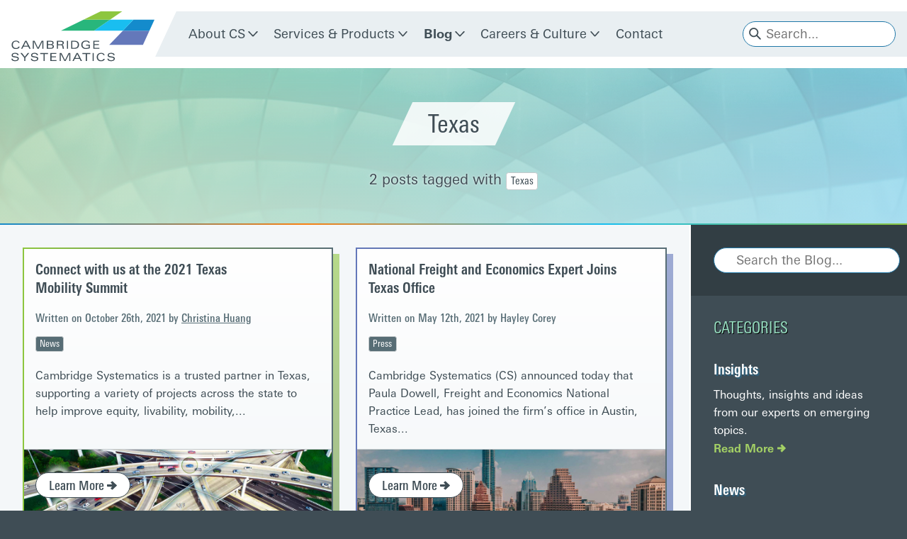

--- FILE ---
content_type: text/html; charset=UTF-8
request_url: https://camsys.com/blog/tags/texas
body_size: 8296
content:
<!doctype html>
<html class="no-js" lang="">

<head>
<!-- Google tag (gtag.js) -->
<script async src="https://www.googletagmanager.com/gtag/js?id=G-NPYPF1HXRD"></script>
<script>
  window.dataLayer = window.dataLayer || [];
  function gtag(){dataLayer.push(arguments);}
  gtag('js', new Date());

  gtag('config', 'G-NPYPF1HXRD');
</script>
    <!--[if (lt IE 9)]>
  <script src="/js/vendor/tiny-slider.helper.ie8.js"></script>
  <script src="/js/vendor/selectivizr-min.js"></script>
  <![endif]-->
    
    
    <meta charset="utf-8">
    <meta http-equiv="X-UA-Compatible" content="IE=edge,chrome=1">
    <meta name="viewport" content="width=device-width, initial-scale=1">
    <meta name="description" content="All Items tagged with Texas.">
    
    
    
    <!-- required, must whitelist external resources -->
    <meta http-equiv="Content-Security-Policy" content="default-src 'self' 'unsafe-inline' 'unsafe-eval' blob: data: http://hello.myfonts.net http://www.surveygizmo.com https://code.jquery.com https://fonts.googleapis.com http://fonts.googleapis.com https://www.youtube.com https://fonts.gstatic.com https://api.mapbox.com https://player.vimeo.com https://jobs.jobvite.com http://jobs.jobvite.com https://script.crazyegg.com https://www.google-analytics.com https://share.camsys.site https://share.camsys.com https://cdn.plyr.io https://tracking.crazyegg.com https://pagestates-tracking.crazyegg.com https://assets-tracking.crazyegg.com/healthcheck https://unpkg.com https://addevent.com https://cdn.addevent.com https://cdn.jsdelivr.net https://camsys.com https://cdnjs.cloudflare.com https://www.cloudflare.com *.crazyegg.com https://www.googletagmanager.com *.hs-scripts.com *.hs-analytics.net *.hscollectedforms.net *.hs-banner.com *.hubspot.com *.hsforms.com https://widget.surveymonkey.com https://ajax.googleapis.com https://www.surveymonkey.com/">
    <meta property="og:url" content="https://camsys.com/blog/tags/texas" />
    <meta property="og:type" content="website" />
    <meta property="og:title" content="Texas / Cambridge Systematics" />
    <meta property="og:description" content="All Items tagged with Texas." /> 
    <link rel="canonical" href="https://camsys.com/blog/search"> 
    <meta property="og:image" content="https://camsys.com/template/fb-preview.png" />
    <link rel="apple-touch-icon" href="https://camsys.com/template/apple-touch-icon.png">
    <link rel="shortcut icon" href="https://camsys.com/template/favicon.ico" />
    <title>
        Texas / Cambridge Systematics
    </title>

    <link rel="stylesheet" href="/css/vendor/tiny-slider.css">
    <!--[if (lt IE 9)]><script src="/js/vendor/tiny-slider.helper.ie8.js"></script><![endif]-->
    <link rel="stylesheet" href="/css/vendor/camsys_fonts.css">
    <link rel="stylesheet" href="/css/vendor/magnific-popup.css"> 
    
    <link rel="stylesheet" href="/css/camsys.css?v=1.1.370.css">
</head>

<body class="blog-page texas-page blog-entry-page">
  
  <div class="site-wrap">
    
    <header id="site-header">
  <div class="logo">
    <object type="image/svg+xml" data="/template/cs-logo.svg">
  <!-- fallback -->
  <img src="/template/cs-logo.png" tags="true">
</object>
  </div>
  <div class="menu-bar">
    <div class="menu-bar-inner">
      <div class="trigger-wrap main-nav">
        <button id="nav-trigger"><span class="nav-trigger-inner" aria-expanded="false" aria-controls="main-nav">Menu</span></button>
      </div>
      <nav class="main-menu">
        <ul class="navigation-left navigation-menu" id="main-nav">
        
        
          <li class="nav-item parent">
            
            
            <a href="/about-cs/who-we-are" class="nav-link">About CS</a>
            
            
            
            <button class="subnav-trigger caret-trigger" aria-expanded="false" aria-controls="about-cs-subnav"><span class="icon parent-caret"><svg class="stroke-icon" xmlns="http://www.w3.org/2000/svg" viewBox="0 0 24 24"><path d="M2 7l9.674 10.854a.436.436 0 00.651 0L22 7"/></svg></span></button>
            <ul class="subnav subnav-1-col" id="about-cs-subnav" style="display: none;" hidden>
              
              
              <li>
                
                <a href="/about-cs/who-we-are">
                  <span class="link-inner">
                    Who We Are
                  </span>
                </a>
                
              </li>
              
              <li>
                
                <a href="/about-cs/locations">
                  <span class="link-inner">
                    Locations
                  </span>
                </a>
                
              </li>
              
              <li>
                
                <a href="/about-cs/history">
                  <span class="link-inner">
                    History
                  </span>
                </a>
                
              </li>
              
              
            </ul>
            
          </li>
        
        
        
          <li class="nav-item parent">
            
            <a href="/services-and-products" class="nav-link">Services & Products</a>
            
            
            <button class="subnav-trigger caret-trigger" aria-expanded="false" aria-controls="services-and-products-subnav"><span class="icon parent-caret"><svg class="stroke-icon" xmlns="http://www.w3.org/2000/svg" viewBox="0 0 24 24"><path d="M2 7l9.674 10.854a.436.436 0 00.651 0L22 7"/></svg></span></button>
            <ul class="subnav subnav-1-col" id="services-and-products-subnav" style="display: none;" hidden>
              
              
              <li>
                <a href="/services-and-products/focus-areas/freight-and-economics">
  <span class="link-inner">
    Freight and Economics
  </span>
</a>
              </li>
              
              <li>
                <a href="/services-and-products/focus-areas/modeling-and-analytics">
  <span class="link-inner">
    Modeling and Analytics
  </span>
</a>
              </li>
              
              <li>
                <a href="/services-and-products/focus-areas/planning-and-management">
  <span class="link-inner">
    Planning and Management
  </span>
</a>
              </li>
              
              <li>
                <a href="https://camsys.software/" target="_blank">
  <span class="link-inner">
    Software and Tools
  </span>
</a>
              </li>
              
              <li>
                <a href="/services-and-products/focus-areas/transit-shared-mobility">
  <span class="link-inner">
    Transit + Shared Mobility
  </span>
</a>
              </li>
              
              
            </ul>
            
          </li>
        
        
        
          <li class="nav-item parent active">
            
            <a href="/blog" class="nav-link">Blog</a>
            
            
            <button class="subnav-trigger caret-trigger" aria-expanded="false" aria-controls="blog-subnav"><span class="icon parent-caret"><svg class="stroke-icon" xmlns="http://www.w3.org/2000/svg" viewBox="0 0 24 24"><path d="M2 7l9.674 10.854a.436.436 0 00.651 0L22 7"/></svg></span></button>
            <ul class="subnav subnav-1-col" id="blog-subnav" style="display: none;" hidden>
              
              
              <li>
                <a href="/blog/categories/insights">
  <span class="link-inner">
    Insights
  </span>
</a>
              </li>
              
              <li>
                <a href="/blog/categories/news">
  <span class="link-inner">
    News
  </span>
</a>
              </li>
              
              <li>
                <a href="/blog/categories/press">
  <span class="link-inner">
    Press
  </span>
</a>
              </li>
              
              <li>
                <a href="/blog/categories/publications">
  <span class="link-inner">
    Publications
  </span>
</a>
              </li>
              
              
            </ul>
            
          </li>
        
        
        
          <li class="nav-item parent">
            
            <a href="/careers-and-culture" class="nav-link">Careers & Culture</a>
            
            
            <button class="subnav-trigger caret-trigger" aria-expanded="false" aria-controls="careers-and-culture-subnav"><span class="icon parent-caret"><svg class="stroke-icon" xmlns="http://www.w3.org/2000/svg" viewBox="0 0 24 24"><path d="M2 7l9.674 10.854a.436.436 0 00.651 0L22 7"/></svg></span></button>
            <ul class="subnav subnav-1-col" id="careers-and-culture-subnav" style="display: none;" hidden>
              
              
              <li>
                
                
                <a href="/careers-and-culture#jobs">
                  <span class="link-inner">
                    Job Openings
                  </span>
                </a>
                
                
              </li>
              
              
            </ul>
            
          </li>
        
        
        
        
          <li class="nav-item"><a href="#contact" class="nav-link contact-trigger">Contact</a></li>
        </ul>
      </nav>
      
      <div class="search">
        <form action="/search" class="search-form">
  <div class="form-field-wrap search-field-wrap">
    <input type="search" name="q" placeholder="Search..." class="form-field search-field">
    <button type="submit" class="button search-icon-button clear-button"><div class="icon"><svg class="fill-icon search-icon" xmlns="http://www.w3.org/2000/svg" viewBox="0 0 24 24"><path fill-rule="evenodd" clip-rule="evenodd" d="M16.855 15.09l6.529 6.529a1.25 1.25 0 010 1.768c-.492.48-1.276.48-1.768 0l-6.53-6.529a9.284 9.284 0 111.769-1.768zM9.5 2.75A6.75 6.75 0 002.75 9.5a6.758 6.758 0 006.75 6.75 6.75 6.75 0 000-13.5z"/><circle cx="9.5" cy="9.5" r="5" class="center-circle"/></svg></div></button>
  </div>
</form>
      </div>
      
    </div>
  </div>
</header> 
    
    <section class="page-section intro-section">
  <div class="section-content">
    
    
    
    <h1 class="page-title">
      <span class="page-title-inner">
      
        
        Texas
      
      </span>
    </h1>
    
    
    
    
    
    <div class="intro-text center">
      
<!-- blog tag page -->
<p>2 posts tagged with <span class='tag'>Texas</span></p>

    </div>
    
    
  </div> 
  
  
  
  <div style="background-image: url(/assets/intro-bgs/blog-bg.jpg);" class="intro-bg align-bottom"></div>
  
  
  
  
  
</section>
    
    <div class="main-body">
      <div class="main-body-inner">
        

<section class="page-section main-section split-section">
  <div class="section-content main-content has-sections">

  
    
      


<div class="cards color-cards photo-cta-cards stretch-cards blog-cards">

  
  <div class="card">
    <div class="card-inner">
      <h2 class="item-title card-title">
  
  <a href="/blog/texas-mobility-summit-2021">
    Connect with us at the 2021 Texas Mobility&nbsp;Summit
  </a>
</h2>
<ul class="post-meta">
  <li class="date-author">Written on October 26th, 2021 <span class="author">by <a href="/blog/people/christina-huang" title="posts tagged with or written by Christina Huang.">Christina Huang</a></span></li>
  
  
  <li class="categories-time">
    <ul class="tags">
    
      <li><a href="/blog/categories/news" class="tag category">News</a></li>
    
    
    </ul>
  </li>
  
  
</ul>

<div class="item-summary card-text">

  
  
    <p>Cambridge Systematics is a trusted partner in Texas, supporting a variety of projects across the state to help improve equity, livability, mobility,...
  
  
  
  
  
  
  
  
  
  
  
  
  
  
  
  
  
  
  
  
  
  
  
  
  
  

</div>


      <div class="card-cta card-photo-cta" style="background-image: url('/img/containers/assets/blog/texas-connected-vehicles.jpg/7cd7b38a2ded9045677487f9a76e5429/texas-connected-vehicles.jpg')">
        <a href="/blog/texas-mobility-summit-2021" class="button button-secondary card-button">Learn More <span class="icon"><svg class="fill-icon" xmlns="http://www.w3.org/2000/svg" viewBox="0 0 24 24"><path d="M23.606 11.292L13.388 1.076a.994.994 0 00-.706-.294.99.99 0 00-.707.293L9.22 3.83a1 1 0 00-.025 1.389l3.141 3.373a.25.25 0 01-.183.421L1.1 9a1 1 0 00-1 1v4a1 1 0 001 1h11.015c.1 0 .19.058.23.149a.253.253 0 01-.047.27l-3.107 3.363a1 1 0 00.026 1.386l2.756 2.757a1 1 0 001.415 0l10.218-10.219a1 1 0 000-1.414z"/></svg></span></a>
      </div>
    </div>
  </div>

  <div class="card">
    <div class="card-inner">
      <h2 class="item-title card-title">
  
  <a href="/blog/national-freight-and-economics-expert-joins-texas-office">
    National Freight and Economics Expert Joins Texas&nbsp;Office
  </a>
</h2>
<ul class="post-meta">
  <li class="date-author">Written on May 12th, 2021 <span class="author">by Hayley Corey</span></li>
  
  
  <li class="categories-time">
    <ul class="tags">
    
      <li><a href="/blog/categories/press" class="tag category">Press</a></li>
    
    
    </ul>
  </li>
  
  
</ul>

<div class="item-summary card-text">

  
  
    <p>Cambridge Systematics (CS) announced today that Paula Dowell, Freight and Economics National Practice Lead, has joined the firm’s office in Austin, Texas...
  
  
  
  

</div>


      <div class="card-cta card-photo-cta" style="background-image: url('/img/containers/assets/blog/austin-tx-1289215387.jpg/26192e57031885a40a2eef6fa0e2342e/austin-tx-1289215387.jpg')">
        <a href="/blog/national-freight-and-economics-expert-joins-texas-office" class="button button-secondary card-button">Learn More <span class="icon"><svg class="fill-icon" xmlns="http://www.w3.org/2000/svg" viewBox="0 0 24 24"><path d="M23.606 11.292L13.388 1.076a.994.994 0 00-.706-.294.99.99 0 00-.707.293L9.22 3.83a1 1 0 00-.025 1.389l3.141 3.373a.25.25 0 01-.183.421L1.1 9a1 1 0 00-1 1v4a1 1 0 001 1h11.015c.1 0 .19.058.23.149a.253.253 0 01-.047.27l-3.107 3.363a1 1 0 00.026 1.386l2.756 2.757a1 1 0 001.415 0l10.218-10.219a1 1 0 000-1.414z"/></svg></span></a>
      </div>
    </div>
  </div>

</div>


  
    
  

  </div>
  <aside class="sidebar sidebar-vert sidebar-with-sections">
  <div class="search-section sidebar-section">
    <form action="/blog/search" class="search-form">
  <div class="form-field-wrap search-field-wrap">
    <input type="search" name="q" placeholder="Search the Blog..." class="form-field search-field">
    <button type="submit" class="button search-icon-button clear-button"><div class="icon"><svg class="fill-icon search-icon" xmlns="http://www.w3.org/2000/svg" viewBox="0 0 24 24"><path fill-rule="evenodd" clip-rule="evenodd" d="M16.855 15.09l6.529 6.529a1.25 1.25 0 010 1.768c-.492.48-1.276.48-1.768 0l-6.53-6.529a9.284 9.284 0 111.769-1.768zM9.5 2.75A6.75 6.75 0 002.75 9.5a6.758 6.758 0 006.75 6.75 6.75 6.75 0 000-13.5z"/><circle cx="9.5" cy="9.5" r="5" class="center-circle"/></svg></div></button>
  </div>
</form>
  </div>
  
  <div class="tags-section sidebar-section list-section">
    <h2 class="sidebar-title">Categories</h2>
    <div class="sidebar-content sidebar-list">
      
      <div class="sidebar-item teaser-item">
        <h3 class="item-title"><a href="/blog/categories/insights">Insights</a></h3>
        <div class="item-summary">
        <p>Thoughts, insights and ideas from our experts on emerging topics.</p>

        </div>
        <a href="/blog/categories/insights" class="read-more">Read More <span class="icon"><svg class="fill-icon" xmlns="http://www.w3.org/2000/svg" viewBox="0 0 24 24"><path d="M23.606 11.292L13.388 1.076a.994.994 0 00-.706-.294.99.99 0 00-.707.293L9.22 3.83a1 1 0 00-.025 1.389l3.141 3.373a.25.25 0 01-.183.421L1.1 9a1 1 0 00-1 1v4a1 1 0 001 1h11.015c.1 0 .19.058.23.149a.253.253 0 01-.047.27l-3.107 3.363a1 1 0 00.026 1.386l2.756 2.757a1 1 0 001.415 0l10.218-10.219a1 1 0 000-1.414z"/></svg></span></a>
      </div>
      
      <div class="sidebar-item teaser-item">
        <h3 class="item-title"><a href="/blog/categories/news">News</a></h3>
        <div class="item-summary">
        <p>Our latest news and updates.</p>

        </div>
        <a href="/blog/categories/news" class="read-more">Read More <span class="icon"><svg class="fill-icon" xmlns="http://www.w3.org/2000/svg" viewBox="0 0 24 24"><path d="M23.606 11.292L13.388 1.076a.994.994 0 00-.706-.294.99.99 0 00-.707.293L9.22 3.83a1 1 0 00-.025 1.389l3.141 3.373a.25.25 0 01-.183.421L1.1 9a1 1 0 00-1 1v4a1 1 0 001 1h11.015c.1 0 .19.058.23.149a.253.253 0 01-.047.27l-3.107 3.363a1 1 0 00.026 1.386l2.756 2.757a1 1 0 001.415 0l10.218-10.219a1 1 0 000-1.414z"/></svg></span></a>
      </div>
      
      <div class="sidebar-item teaser-item">
        <h3 class="item-title"><a href="/blog/categories/press">Press</a></h3>
        <div class="item-summary">
        <p>Launches, product releases and staff news.</p>

        </div>
        <a href="/blog/categories/press" class="read-more">Read More <span class="icon"><svg class="fill-icon" xmlns="http://www.w3.org/2000/svg" viewBox="0 0 24 24"><path d="M23.606 11.292L13.388 1.076a.994.994 0 00-.706-.294.99.99 0 00-.707.293L9.22 3.83a1 1 0 00-.025 1.389l3.141 3.373a.25.25 0 01-.183.421L1.1 9a1 1 0 00-1 1v4a1 1 0 001 1h11.015c.1 0 .19.058.23.149a.253.253 0 01-.047.27l-3.107 3.363a1 1 0 00.026 1.386l2.756 2.757a1 1 0 001.415 0l10.218-10.219a1 1 0 000-1.414z"/></svg></span></a>
      </div>
      
      <div class="sidebar-item teaser-item">
        <h3 class="item-title"><a href="/blog/categories/publications">Publications</a></h3>
        <div class="item-summary">
        <p>Industry reports, papers, case studies and publications by our staff.</p>

        </div>
        <a href="/blog/categories/publications" class="read-more">Read More <span class="icon"><svg class="fill-icon" xmlns="http://www.w3.org/2000/svg" viewBox="0 0 24 24"><path d="M23.606 11.292L13.388 1.076a.994.994 0 00-.706-.294.99.99 0 00-.707.293L9.22 3.83a1 1 0 00-.025 1.389l3.141 3.373a.25.25 0 01-.183.421L1.1 9a1 1 0 00-1 1v4a1 1 0 001 1h11.015c.1 0 .19.058.23.149a.253.253 0 01-.047.27l-3.107 3.363a1 1 0 00.026 1.386l2.756 2.757a1 1 0 001.415 0l10.218-10.219a1 1 0 000-1.414z"/></svg></span></a>
      </div>
      
    </div>
  </div>
  <div class="tags-section sidebar-section">
    <h2 class="sidebar-title">Other Tags</h2>
    <ul class="tags">
      
      <li><a href="/blog/tags/equity" class="tag">equity</a></li>
      
      <li><a href="/blog/tags/big-data" class="tag">big data</a></li>
      
      <li><a href="/blog/tags/data" class="tag">data</a></li>
      
      <li><a href="/blog/tags/location-based-services-data" class="tag">location-based services data</a></li>
      
      <li><a href="/blog/tags/mobility" class="tag">mobility</a></li>
      
      <li><a href="/blog/tags/transit" class="tag">transit</a></li>
      
      <li><a href="/blog/tags/safety" class="tag">safety</a></li>
      
      <li><a href="/blog/tags/leadership" class="tag">leadership</a></li>
      
      <li><a href="/blog/tags/staff-news" class="tag">staff news</a></li>
      
      <li><a href="/blog/tags/dei" class="tag">DEI</a></li>
      
      <li><a href="/blog/tags/open-source-software" class="tag">open source software</a></li>
      
      <li><a href="/blog/tags/award" class="tag">award</a></li>
      
      <li><a href="/blog/tags/safety-planning" class="tag">safety planning</a></li>
      
      <li><a href="/blog/tags/decision-making" class="tag">decision making</a></li>
      
      <li><a href="/blog/tags/open-source" class="tag">open source</a></li>
      
      <li><a href="/blog/tags/covid-19" class="tag">COVID-19</a></li>
      
      <li><a href="/blog/tags/freight" class="tag">freight</a></li>
      
      <li><a href="/blog/tags/future-leaders" class="tag">future leaders</a></li>
      
      <li><a href="/blog/tags/freight-planning" class="tag">freight planning</a></li>
      
      <li><a href="/blog/tags/scenario-planning" class="tag">scenario planning</a></li>
      
      <li><a href="/blog/tags/freight-data" class="tag">freight data</a></li>
      
      <li><a href="/blog/tags/climate-change" class="tag">climate change</a></li>
      
      <li><a href="/blog/tags/trip-planning" class="tag">trip planning</a></li>
      
      <li><a href="/blog/tags/principal-promotions" class="tag">principal promotions</a></li>
      
      <li><a href="/blog/tags/manheim-award" class="tag">Manheim Award</a></li>
      
      <li><a href="/blog/tags/taggart-award" class="tag">Taggart Award</a></li>
      
      <li><a href="/blog/tags/trb" class="tag">TRB</a></li>
      
      <li><a href="/blog/tags/pandemic" class="tag">pandemic</a></li>
      
      <li><a href="/blog/tags/coronavirus" class="tag">Coronavirus</a></li>
      
      <li><a href="/blog/tags/diversity-equity-and-inclusion" class="tag">Diversity, Equity and Inclusion</a></li>
      
      <li><a href="/blog/tags/resilience" class="tag">resilience</a></li>
      
      <li><a href="/blog/tags/travel-behavior" class="tag">travel behavior</a></li>
      
      <li><a href="/blog/tags/tsmo" class="tag">TSMO</a></li>
      
      <li><a href="/blog/tags/multimodal" class="tag">multimodal</a></li>
      
      <li><a href="/blog/tags/ports" class="tag">ports</a></li>
      
      <li><a href="/blog/tags/stakeholder-outreach" class="tag">stakeholder outreach</a></li>
      
      <li><a href="/blog/tags/real-time-information" class="tag">real-time information</a></li>
      
      <li><a href="/blog/tags/womens-history-month" class="tag">Women's History Month</a></li>
      
      <li><a href="/blog/tags/data-and-analytics" class="tag">data and analytics</a></li>
      
      <li><a href="/blog/tags/sustainability" class="tag">sustainability</a></li>
      
      <li><a href="/blog/tags/integrated-corridor-management" class="tag">Integrated Corridor Management</a></li>
      
      <li><a href="/blog/tags/icm" class="tag">ICM</a></li>
      
      <li><a href="/blog/tags/1-click" class="tag">1-Click</a></li>
      
      <li><a href="/blog/tags/economic-impact-study" class="tag">economic impact study</a></li>
      
      <li><a href="/blog/tags/economic-analysis" class="tag">economic analysis</a></li>
      
      <li><a href="/blog/tags/strategic-highway-safety-plans" class="tag">Strategic Highway Safety Plans</a></li>
      
      <li><a href="/blog/tags/trb-annual-meeting" class="tag">TRB Annual Meeting</a></li>
      
      <li><a href="/blog/tags/connected-and-autonomous-vehicles" class="tag">connected and autonomous vehicles</a></li>
      
      <li><a href="/blog/tags/performance-management" class="tag">performance management</a></li>
      
      <li><a href="/blog/tags/trip-scheduling" class="tag">trip scheduling</a></li>
      
      <li><a href="/blog/tags/transportation-finance" class="tag">transportation finance</a></li>
      
      <li><a href="/blog/tags/grant" class="tag">grant</a></li>
      
      <li><a href="/blog/tags/bus-system-redesign" class="tag">bus system redesign</a></li>
      
      <li><a href="/blog/tags/surveys" class="tag">surveys</a></li>
      
      <li><a href="/blog/tags/transportation-research-board" class="tag">Transportation Research Board</a></li>
      
      <li><a href="/blog/tags/covid-19-recovery" class="tag">COVID-19 recovery</a></li>
      
      <li><a href="/blog/tags/cav" class="tag">CAV</a></li>
      
      <li><a href="/blog/tags/planning-for-the-future" class="tag">planning for the future</a></li>
      
      <li><a href="/blog/tags/freight-technology" class="tag">freight technology</a></li>
      
      <li><a href="/blog/tags/transportation-policy" class="tag">transportation policy</a></li>
      
      <li><a href="/blog/tags/resiliency" class="tag">resiliency</a></li>
      
      <li><a href="/blog/tags/benefit-cost-analysis" class="tag">benefit cost analysis</a></li>
      
      <li><a href="/blog/tags/safe-system-approach" class="tag">safe system approach</a></li>
      
      <li><a href="/blog/tags/its" class="tag">ITS</a></li>
      
      <li><a href="/blog/tags/multi-modal-planning" class="tag">multi-modal planning</a></li>
      
    </ul>
  </div>
  <div class="people-tags-section sidebar-section">
    <h2 class="sidebar-title">People</h2>
    <ul class="tags">
      
      <li><a href="/blog/people/anurag-komanduri" class="tag">Anurag Komanduri</a></li>
      
      <li><a href="/blog/people/sarah-anderson" class="tag">Sarah Anderson</a></li>
      
      <li><a href="/blog/people/dalia-leven" class="tag">Dalia Leven</a></li>
      
      <li><a href="/blog/people/katie-kirk" class="tag">Katie Kirk</a></li>
      
      <li><a href="/blog/people/jason-lemp" class="tag">Jason Lemp</a></li>
      
      <li><a href="/blog/people/rachel-copperman" class="tag">Rachel Copperman</a></li>
      
      <li><a href="/blog/people/brad-wright" class="tag">Brad Wright</a></li>
      
      <li><a href="/blog/people/suseel-indrakanti" class="tag">Suseel Indrakanti</a></li>
      
      <li><a href="/blog/people/hannah-santiago" class="tag">Hannah Santiago</a></li>
      
      <li><a href="/blog/people/danena-gaines" class="tag">Danena Gaines</a></li>
      
      <li><a href="/blog/people/alice-marecek" class="tag">Alice Marecek</a></li>
      
      <li><a href="/blog/people/raphael-barcham" class="tag">Raphael Barcham</a></li>
      
      <li><a href="/blog/people/chris-porter" class="tag">Chris Porter</a></li>
      
      <li><a href="/blog/people/ronald-basile" class="tag">Ronald Basile</a></li>
      
      <li><a href="/blog/people/michail-xyntarakis" class="tag">Michalis Xyntarakis</a></li>
      
      <li><a href="/blog/people/reagan-lynn" class="tag">Reagan Lynn</a></li>
      
      <li><a href="/blog/people/pragun-vinayak" class="tag">Pragun Vinayak</a></li>
      
      <li><a href="/blog/people/steve-capecci" class="tag">Steve Capecci</a></li>
      
      <li><a href="/blog/people/cory-hopwood" class="tag">Cory Hopwood</a></li>
      
      <li><a href="/blog/people/joe-zissman" class="tag">Joe Zissman</a></li>
      
      <li><a href="/blog/people/sarah-windmiller" class="tag">Sarah Windmiller</a></li>
      
      <li><a href="/blog/people/baird-bream" class="tag">Baird Bream</a></li>
      
      <li><a href="/blog/people/john-gliebe" class="tag">John Gliebe</a></li>
      
      <li><a href="/blog/people/david-baumgartner" class="tag">David Baumgartner</a></li>
      
      <li><a href="/blog/people/laura-o-neill" class="tag">Laura O'Neill</a></li>
      
      <li><a href="/blog/people/kimon-proussaloglou" class="tag">Kimon Proussaloglou</a></li>
      
      <li><a href="/blog/people/moby-khan" class="tag">Moby Khan</a></li>
      
      <li><a href="/blog/people/susan-j-binder" class="tag">Susan J. Binder</a></li>
      
      <li><a href="/blog/people/jingjing-zang" class="tag">Jingjing Zang</a></li>
      
      <li><a href="/blog/people/christopher-lamm" class="tag">Chris Lamm</a></li>
      
      <li><a href="/blog/people/sean-mcatee" class="tag">Sean McAtee</a></li>
      
      <li><a href="/blog/people/m-clay-barnes" class="tag">Clay Barnes</a></li>
      
      <li><a href="/blog/people/richard-denbow" class="tag">Rich Denbow</a></li>
      
      <li><a href="/blog/people/dan-andersen" class="tag">Dan Andersen</a></li>
      
      <li><a href="/blog/people/moggan-motamed" class="tag">Megan Motamed</a></li>
      
      <li><a href="/blog/people/xuenan-ni" class="tag">Xuenan Ni</a></li>
      
      <li><a href="/blog/people/adrienne-heller" class="tag">Adrienne Heller</a></li>
      
      <li><a href="/blog/people/leanne-gent" class="tag">Leanne Gent</a></li>
      
      <li><a href="/blog/people/brent-selby" class="tag">Brent Selby</a></li>
      
      <li><a href="/blog/people/lisa-destro" class="tag">Lisa Destro</a></li>
      
    </ul>
  </div>
  
</aside>
</section>

      </div>
    </div>
    <footer>
  <div class="footer-columns">
    <div class="menus">
    
    
    
      <div class="footer-group">
        <ul class="menu">
          <!-- primary -->
          
          
          <li><a href="/about-cs/who-we-are">About CS</a></li>
          
          
          <!-- subs -->
          
            
            <li class="sub">
              
              <a href="/about-cs/who-we-are">
                  Who We Are
              </a>
              
            </li>
            
            <li class="sub">
              
              <a href="/about-cs/locations">
                  Locations
              </a>
              
            </li>
            
            <li class="sub">
              
              <a href="/about-cs/history">
                  History
              </a>
              
            </li>
            
          
        </ul>
      </div>
    
    
    
    
    
      <div class="footer-group">
        <ul class="menu">
          <!-- primary -->
          
          <li><a href="/services-and-products">Services & Products</a></li>
          
          <!-- subs -->
          
            
            <li class="sub">
              <a href="/services-and-products/focus-areas/freight-and-economics">
  <span class="link-inner">
    Freight and Economics
  </span>
</a>
            </li>
            
            <li class="sub">
              <a href="/services-and-products/focus-areas/modeling-and-analytics">
  <span class="link-inner">
    Modeling and Analytics
  </span>
</a>
            </li>
            
            <li class="sub">
              <a href="/services-and-products/focus-areas/planning-and-management">
  <span class="link-inner">
    Planning and Management
  </span>
</a>
            </li>
            
            <li class="sub">
              <a href="https://camsys.software/" target="_blank">
  <span class="link-inner">
    Software and Tools
  </span>
</a>
            </li>
            
            <li class="sub">
              <a href="/services-and-products/focus-areas/transit-shared-mobility">
  <span class="link-inner">
    Transit + Shared Mobility
  </span>
</a>
            </li>
            
          
        </ul>
      </div>
    
    
    
    
    
      <div class="footer-group">
        <ul class="menu">
          <!-- primary -->
          
          <li><a href="/blog">Blog</a></li>
          
          <!-- subs -->
          
            
            <li class="sub">
              <a href="/blog/categories/insights">
  <span class="link-inner">
    Insights
  </span>
</a>
            </li>
            
            <li class="sub">
              <a href="/blog/categories/news">
  <span class="link-inner">
    News
  </span>
</a>
            </li>
            
            <li class="sub">
              <a href="/blog/categories/press">
  <span class="link-inner">
    Press
  </span>
</a>
            </li>
            
            <li class="sub">
              <a href="/blog/categories/publications">
  <span class="link-inner">
    Publications
  </span>
</a>
            </li>
            
          
        </ul>
      </div>
    
    
    
    
    
      <div class="footer-group">
        <ul class="menu">
          <!-- primary -->
          
          <li><a href="/careers-and-culture">Careers & Culture</a></li>
          
          <!-- subs -->
          
            
            <li class="sub">
              
              
              <a href="/careers-and-culture#jobs">
                  Job Openings
              </a>
              
              
            </li>
            
          
        </ul>
      </div>
    
    
    
    
    
      <div class="footer-group">
        <ul class="menu">
          
          
          
          
          
          
          
          
          
          
          
          <li><a href="#contact" class="contact-trigger">Contact</a></li>
<li><a href="/search">Search</a></li>
        </ul>
      </div>
    </div>
    <div class="cs-info">
      <div class="cs-logo">
        <object type="image/svg+xml" data="/template/cs-logo-ko.svg" class="footer-logo">
          <!-- fallback -->
          <img src="/template/cs-logo-ko.png">
        </object>
      </div>
      <div class="cs-contact">
        <p>
          Cambridge Systematics<br>
          
          <a href="https://camsys.com" target="_blank">camsys.com</a><br>
          
          <a href="tel:7815396700" class="cs-phone">781.539.6700</a>
        </p>
        <div class="social">
          <p class="social-header">Follow Us</p>
          

<ul class="social-menu social-menu-follow">

  <li><a href="https://www.linkedin.com/company/cambridge-systematics/mycompany/" target="_blank" class="button button-primary icon-button"><div class="icon"><svg class="fill-icon" xmlns="http://www.w3.org/2000/svg" viewBox="0 0 24 24" aria-labelledby="linkedin-icon-title" role="img"><title id="linkedin-icon-title">LinkedIn Icon</title><rect x="2" y="8.5" width="5" height="14" rx=".5"/><path d="M4.48 6.5A2.49 2.49 0 006.96 4c0-1.38-1.11-2.5-2.48-2.5A2.49 2.49 0 002 4c0 1.38 1.11 2.5 2.48 2.5zM18.5 22.5h3a.5.5 0 00.5-.5v-8.4C22 9.83 19.87 8 16.89 8a4.21 4.21 0 00-3.17 1.27A.41.41 0 0113 9a.5.5 0 00-.5-.5h-3A.5.5 0 009 9v13a.5.5 0 00.5.5h3a.5.5 0 00.5-.5v-7.5a2.5 2.5 0 015 0V22a.5.5 0 00.5.5z"/></svg></div></a></li>

</ul>


        </div>
      </div>
    </div>
  </div>
  <div class="legal-info">
    <div class="copyright">
      <p>© Copyright 2026 Cambridge Systematics. All rights reserved.</p>
      
        <div class="footer-text"><p>Cambridge Systematics, Inc. ensures nondiscrimination in all programs and activities in accordance with Title VI of the Civil Rights Act of 1964. If you need more information or special assistance for persons with disabilities or limited English proficiency, contact Talent &amp; Culture at 781.539.6700.</p></div>
      
    </div>
    <div>
      <ul class="menu">
        
        <li><a href="/terms-of-use-and-privacy-policy">Terms of Use & Privacy Policy</a></li>
        
        <li><a href="/non-discrimination-policy">Non-Discrimination Policy</a></li>
        
      </ul>
      
    </div>
  </div>
   
</footer>
  </div>
  <div id="contact" class="mfp-hide popup">
    <div class="popup-content">
      <div class="popup-header">
        <h2 class="popup-title">Contact Cambridge Sytematics</h2>
        <div class="social">
          

<ul class="social-menu social-menu-follow">

  <li><a href="https://www.linkedin.com/company/cambridge-systematics/mycompany/" target="_blank" class="button button-secondary icon-button"><div class="icon"><svg class="fill-icon" xmlns="http://www.w3.org/2000/svg" viewBox="0 0 24 24" aria-labelledby="linkedin-icon-title" role="img"><title id="linkedin-icon-title">LinkedIn Icon</title><rect x="2" y="8.5" width="5" height="14" rx=".5"/><path d="M4.48 6.5A2.49 2.49 0 006.96 4c0-1.38-1.11-2.5-2.48-2.5A2.49 2.49 0 002 4c0 1.38 1.11 2.5 2.48 2.5zM18.5 22.5h3a.5.5 0 00.5-.5v-8.4C22 9.83 19.87 8 16.89 8a4.21 4.21 0 00-3.17 1.27A.41.41 0 0113 9a.5.5 0 00-.5-.5h-3A.5.5 0 009 9v13a.5.5 0 00.5.5h3a.5.5 0 00.5-.5v-7.5a2.5 2.5 0 015 0V22a.5.5 0 00.5.5z"/></svg></div></a></li>

</ul>


        </div>
      </div>
      <form method="POST" action="https://camsys.com/!/forms/contact" x-data="{&quot;name&quot;:null,&quot;email&quot;:null,&quot;phone&quot;:null,&quot;job_title&quot;:null,&quot;agency_company&quot;:null,&quot;contact_message&quot;:null,&quot;how_did_you_hear_about_cs&quot;:null,&quot;hear_other&quot;:null,&quot;mailing_list&quot;:[],&quot;js_check&quot;:null,&quot;honeypot&quot;:null}" id="contact-form"><input type="hidden" name="_token" value="UmQpKu7XchfxyTzejVn5PwmePLUEnB2DoOtWBTkf" autocomplete="off"><input type="hidden" name="_redirect" value="/blog/tags/texas?contact=success" />
<input type="hidden" name="_error_redirect" value="/blog/tags/texas?contact=error" />


  <p>We will get back to you within two business days. You can also reach us at <a href="tel:7815396700">781.539.6700</a>.</p>
  

  
  
  <template x-if="Statamic.$conditions.showField([], $data)">
  <div class="field-group text-group name-group required">
    
    <label>
      <span class="label">
        Name
      </span>
      <input
    id="contact-form-name-field"
    type="text"
    name="name"
    value=""
    
    
    
    x-model="name"
    required
    
>
    </label>
    
    
  </div>
  </template>
  
  
  
  <template x-if="Statamic.$conditions.showField([], $data)">
  <div class="field-group text-group email-group required">
    
    <label>
      <span class="label">
        Email&nbsp;Address
      </span>
      <input
    id="contact-form-email-field"
    type="text"
    name="email"
    value=""
    
    
    
    x-model="email"
    required
    
>
    </label>
    
    
  </div>
  </template>
  
  
  
  <template x-if="Statamic.$conditions.showField([], $data)">
  <div class="field-group text-group phone-group">
    
    <label>
      <span class="label">
        Phone&nbsp;Number
      </span>
      <input
    id="contact-form-phone-field"
    type="text"
    name="phone"
    value=""
    
    
    
    x-model="phone"
    
    
>
    </label>
    
    
  </div>
  </template>
  
  
  
  <template x-if="Statamic.$conditions.showField([], $data)">
  <div class="field-group text-group job_title-group">
    
    <label>
      <span class="label">
        Job&nbsp;Title
      </span>
      <input
    id="contact-form-job_title-field"
    type="text"
    name="job_title"
    value=""
    
    
    
    x-model="job_title"
    
    
>
    </label>
    
    
  </div>
  </template>
  
  
  
  <template x-if="Statamic.$conditions.showField([], $data)">
  <div class="field-group text-group agency_company-group">
    
    <label>
      <span class="label">
        Agency/Company
      </span>
      <input
    id="contact-form-agency_company-field"
    type="text"
    name="agency_company"
    value=""
    
    
    
    x-model="agency_company"
    
    
>
    </label>
    
    
  </div>
  </template>
  
  
  
  <template x-if="Statamic.$conditions.showField([], $data)">
  <div class="field-group textarea-group contact_message-group required">
    
    <label>
      <span class="label">
        Message
      </span>
      <textarea
    id="contact-form-contact_message-field"
    name="contact_message"
    rows="5"
    
    
    x-model="contact_message"
    required
    
></textarea>
    </label>
    
    
  </div>
  </template>
  
  
  
  <template x-if="Statamic.$conditions.showField([], $data)">
  <div class="field-group select-group how_did_you_hear_about_cs-group">
    
    <label>
      <span class="label">
        How did you hear about&nbsp;CS?
      </span>
      <select
    id="contact-form-how_did_you_hear_about_cs-field"
    name="how_did_you_hear_about_cs"
    x-model="how_did_you_hear_about_cs"
    
    
    
><option value>Please select...</option><option value="advertisememt">Advertisement</option><option value="trade_show">Trade show</option><option value="referral">Agency Referral</option><option value="social_media">Social Media</option><option value="other">Other</option></select>
    </label>
    
    
  </div>
  </template>
  
  
  
  <template x-if="Statamic.$conditions.showField({&quot;if&quot;:{&quot;how_did_you_hear_about_cs&quot;:&quot;equals other&quot;}}, $data)">
  <div class="field-group text-group hear_other-group">
    
    <label>
      <span class="label">
        Other
      </span>
      <input
    id="contact-form-hear_other-field"
    type="text"
    name="hear_other"
    value=""
    
    
    
    x-model="hear_other"
    
    
>
    </label>
    
    
  </div>
  </template>
  
  
  
  <template x-if="Statamic.$conditions.showField([], $data)">
  <div class="field-group checkboxes-group mailing_list-group">
    <input type="hidden" name="mailing_list[]"><label><input
            id="contact-form-mailing_list-field-add-to-list-option"
            type="checkbox"
            name="mailing_list[]"
            value="add_to_list"
            x-model="mailing_list"
            
            
            
        >Please add me to your mailing list</label><br>
  </div>
  </template>
  
  
  
  
<input type="text" class="honeypot" name="honeypot">
<input type="text" class="honeypot" name="js_check" id="js_check" value="">
<div class="field-group submit-group">
  <button type="submit" class="button">Submit <div class="icon"><svg xmlns="http://www.w3.org/2000/svg" viewBox="0 0 100 100" class="fill-icon" aria-labelledby="send-icon-title" role="img"><title id="send-icon-title">Send Icon</title><path d="M95.797 1.498c.126.378.138.784.036 1.169L75.125 89.208a5.96 5.96 0 0 1-3.625 4.167 6.167 6.167 0 0 1-5.5-.458L39.208 75.958a1.25 1.25 0 0 1-.5-.708 1.042 1.042 0 0 1 .25-.833l40.5-50.75a1.047 1.047 0 1 0-1.541-1.417L27.25 67.625a1 1 0 0 1-1.25 0l-19-12a6.166 6.166 0 0 1-2.833-5.417 6.041 6.041 0 0 1 3.25-5.125L92.875.542a2.125 2.125 0 0 1 2.25 0c.312.246.546.579.672.956ZM32.313 79.777c.182 0 .362.048.52.14L46.5 88.792a1.042 1.042 0 0 1 .5.75 1.126 1.126 0 0 1-.292.875l-8.333 8.333a4.167 4.167 0 0 1-2.958 1.25 4.167 4.167 0 0 1-4.167-4.167v-15a1.083 1.083 0 0 1 .542-.916 1.04 1.04 0 0 1 .52-.14Z"/></svg></div></button>
</div>


</form>
    </div>
  </div>
  
  
  
  <script src="https://code.jquery.com/jquery-3.4.1.min.js" integrity="sha256-CSXorXvZcTkaix6Yvo6HppcZGetbYMGWSFlBw8HfCJo=" crossorigin="anonymous"></script>
  <script>
    window.jQuery || document.write('<script src="/js/vendor/jquery-3.4.1.min.js"><\/script>')
  </script>
  <script src="/js/vendor/magnific.js"></script>
  <script src="/js/vendor/tiny-slider.js"></script>
  <script src="/js/vendor/jquery.fitvids.min.js"></script>
  <script src="/js/vendor/enquire.min.js"></script>
  <script src="/js/vendor/iframeResizer.min.js"></script>
  
  <script src="https://player.vimeo.com/api/player.js"></script>
  
  
  <script src="https://unpkg.com/alpinejs@3.x.x/dist/cdn.min.js" defer></script>
  <script src="/vendor/statamic/frontend/js/helpers.js"></script>
  <script src="/js/camsys.min.js?v=1.1.78.js"></script>  
  
</body>

</html>


--- FILE ---
content_type: text/css
request_url: https://camsys.com/css/vendor/camsys_fonts.css
body_size: 139
content:
@font-face{font-family:"UniversNext";font-style:italic;font-weight:bold;font-stretch:normal;src:url('/fonts/UniversNext/italic_normal_bold.woff2') format('woff2'),url('/fonts/UniversNext/italic_normal_bold.woff') format('woff')}@font-face{font-family:"UniversNext";font-style:normal;font-weight:bold;font-stretch:normal;src:url('/fonts/UniversNext/normal_normal_bold.woff2') format('woff2'),url('/fonts/UniversNext/normal_normal_bold.woff') format('woff')}@font-face{font-family:"UniversNext";font-style:normal;font-weight:normal;font-stretch:normal;src:url('/fonts/UniversNext/normal_normal_normal.woff2') format('woff2'),url('/fonts/UniversNext/normal_normal_normal.woff') format('woff')}@font-face{font-family:"UniversNext";font-style:italic;font-weight:normal;font-stretch:normal;src:url('/fonts/UniversNext/italic_normal_normal.woff2') format('woff2'),url('/fonts/UniversNext/italic_normal_normal.woff') format('woff')}@font-face{font-family:"UniversNextPro-BoldCond";src:url('/fonts/UniversNextProBoldCond/font.woff2') format('woff2'),url('/fonts/UniversNextProBoldCond/font.woff') format('woff')}@font-face{font-family:"UniversNextPro-MediumCond";src:url('/fonts/UniversNextProMediumCond/font.woff2') format('woff2'),url('/fonts/UniversNextProMediumCond/font.woff') format('woff')}@font-face{font-family:"UniversNextPro-HeavyCond";src:url('/fonts/UniversNextProHeavyCond/font.woff2') format('woff2'),url('/fonts/UniversNextProHeavyCond/font.woff') format('woff')}@font-face{font-family:"UniversNextPro-Cond";src:url('/fonts/UniversNextProCond/font.woff2') format('woff2'),url('/fonts/UniversNextProCond/font.woff') format('woff')}

--- FILE ---
content_type: text/css
request_url: https://camsys.com/css/camsys.css?v=1.1.370.css
body_size: 33596
content:
/*! normalize.css v8.0.1 | MIT License | github.com/necolas/normalize.css */html{line-height:1.15;-webkit-text-size-adjust:100%}body{margin:0}main{display:block}h1{font-size:2em;margin:0.67em 0}hr{-webkit-box-sizing:content-box;box-sizing:content-box;height:0;overflow:visible}pre{font-family:monospace,monospace;font-size:1em}a{background-color:transparent}abbr[title]{border-bottom:none;text-decoration:underline;-webkit-text-decoration:underline dotted;text-decoration:underline dotted}b,strong{font-weight:bolder}code,kbd,samp{font-family:monospace,monospace;font-size:1em}small{font-size:80%}sub,sup{font-size:75%;line-height:0;position:relative;vertical-align:baseline}sub{bottom:-0.25em}sup{top:-0.5em}img{border-style:none}button,input,optgroup,select,textarea{font-family:inherit;font-size:100%;line-height:1.15;margin:0}button,input{overflow:visible}button,select{text-transform:none}[type=button],[type=reset],[type=submit],button{-webkit-appearance:button}[type=button]::-moz-focus-inner,[type=reset]::-moz-focus-inner,[type=submit]::-moz-focus-inner,button::-moz-focus-inner{border-style:none;padding:0}[type=button]:-moz-focusring,[type=reset]:-moz-focusring,[type=submit]:-moz-focusring,button:-moz-focusring{outline:1px dotted ButtonText}fieldset{padding:0.35em 0.75em 0.625em}legend{-webkit-box-sizing:border-box;box-sizing:border-box;color:inherit;display:table;max-width:100%;padding:0;white-space:normal}progress{vertical-align:baseline}textarea{overflow:auto}[type=checkbox],[type=radio]{-webkit-box-sizing:border-box;box-sizing:border-box;padding:0}[type=number]::-webkit-inner-spin-button,[type=number]::-webkit-outer-spin-button{height:auto}[type=search]{-webkit-appearance:textfield;outline-offset:-2px}[type=search]::-webkit-search-decoration{-webkit-appearance:none}::-webkit-file-upload-button{-webkit-appearance:button;font:inherit}details{display:block}summary{display:list-item}template{display:none}[hidden]{display:none}@-webkit-keyframes shake{10%,90%{-webkit-transform:translate3d(-1px,0,0);transform:translate3d(-1px,0,0)}20%,80%{-webkit-transform:translate3d(1.5px,0,0);transform:translate3d(1.5px,0,0)}30%,50%,70%{-webkit-transform:translate3d(-2px,0,0);transform:translate3d(-2px,0,0)}40%,60%{-webkit-transform:translate3d(3px,0,0);transform:translate3d(3px,0,0)}}@keyframes shake{10%,90%{-webkit-transform:translate3d(-1px,0,0);transform:translate3d(-1px,0,0)}20%,80%{-webkit-transform:translate3d(1.5px,0,0);transform:translate3d(1.5px,0,0)}30%,50%,70%{-webkit-transform:translate3d(-2px,0,0);transform:translate3d(-2px,0,0)}40%,60%{-webkit-transform:translate3d(3px,0,0);transform:translate3d(3px,0,0)}}@-webkit-keyframes wiggle{0%{-webkit-transform:rotate(8deg);transform:rotate(8deg)}50%{-webkit-transform:rotate(-10deg);transform:rotate(-10deg)}to{-webkit-transform:rotate(8deg);transform:rotate(8deg)}}@keyframes wiggle{0%{-webkit-transform:rotate(8deg);transform:rotate(8deg)}50%{-webkit-transform:rotate(-10deg);transform:rotate(-10deg)}to{-webkit-transform:rotate(8deg);transform:rotate(8deg)}}@-webkit-keyframes wiggle-small{0%{-webkit-transform:rotate(3deg);transform:rotate(3deg)}50%{-webkit-transform:rotate(-2deg);transform:rotate(-2deg)}to{-webkit-transform:rotate(3deg);transform:rotate(3deg)}}@keyframes wiggle-small{0%{-webkit-transform:rotate(3deg);transform:rotate(3deg)}50%{-webkit-transform:rotate(-2deg);transform:rotate(-2deg)}to{-webkit-transform:rotate(3deg);transform:rotate(3deg)}}@-webkit-keyframes spin{0%{-webkit-transform:rotate(0deg);transform:rotate(0deg)}to{-webkit-transform:rotate(360deg);transform:rotate(360deg)}}@keyframes spin{0%{-webkit-transform:rotate(0deg);transform:rotate(0deg)}to{-webkit-transform:rotate(360deg);transform:rotate(360deg)}}@-webkit-keyframes grow{0%{-webkit-transform:scale(1);transform:scale(1)}50%{-webkit-transform:scale(1.25);transform:scale(1.25)}to{-webkit-transform:scale(1);transform:scale(1)}}@keyframes grow{0%{-webkit-transform:scale(1);transform:scale(1)}50%{-webkit-transform:scale(1.25);transform:scale(1.25)}to{-webkit-transform:scale(1);transform:scale(1)}}@-webkit-keyframes grow-small{0%{-webkit-transform:scale(1);transform:scale(1)}50%{-webkit-transform:scale(1.1);transform:scale(1.1)}to{-webkit-transform:scale(1);transform:scale(1)}}@keyframes grow-small{0%{-webkit-transform:scale(1);transform:scale(1)}50%{-webkit-transform:scale(1.1);transform:scale(1.1)}to{-webkit-transform:scale(1);transform:scale(1)}}@-webkit-keyframes grow-and-twist{0%{-webkit-transform:scale(1) rotate(0deg);transform:scale(1) rotate(0deg)}50%{-webkit-transform:scale(1.25) rotate(3deg);transform:scale(1.25) rotate(3deg)}to{-webkit-transform:scale(1) rotate(0deg);transform:scale(1) rotate(0deg)}}@keyframes grow-and-twist{0%{-webkit-transform:scale(1) rotate(0deg);transform:scale(1) rotate(0deg)}50%{-webkit-transform:scale(1.25) rotate(3deg);transform:scale(1.25) rotate(3deg)}to{-webkit-transform:scale(1) rotate(0deg);transform:scale(1) rotate(0deg)}}@-webkit-keyframes grow-and-twist-reverse{0%{-webkit-transform:scale(1) rotate(0deg);transform:scale(1) rotate(0deg)}50%{-webkit-transform:scale(1.25) rotate(-3deg);transform:scale(1.25) rotate(-3deg)}to{-webkit-transform:scale(1) rotate(0deg);transform:scale(1) rotate(0deg)}}@keyframes grow-and-twist-reverse{0%{-webkit-transform:scale(1) rotate(0deg);transform:scale(1) rotate(0deg)}50%{-webkit-transform:scale(1.25) rotate(-3deg);transform:scale(1.25) rotate(-3deg)}to{-webkit-transform:scale(1) rotate(0deg);transform:scale(1) rotate(0deg)}}body{background-color:#3F4D55;color:#3F4D55;font-size:16px;line-height:1.5;font-family:UniversNext;font-weight:normal;font-style:normal;font-stretch:normal;position:static;max-width:100%;-webkit-font-smoothing:antialiased;-moz-osx-font-smoothing:grayscale;overflow-x:hidden}@media screen and (min-width:1200px){body{font-size:18px}}body *,body :after,body :before{-webkit-box-sizing:border-box;box-sizing:border-box}table{font-size:inherit}h1,h2,h3,h4,h5,h6{font-weight:normal;padding:0;margin:2em 0 0.875em 0;line-height:1.4;font-family:UniversNextPro-Cond,Arial,Helvetica,sans-serif;font-weight:normal;font-style:normal}h1+h2,h1+h3,h1+h4,h1+h5,h1+h6,h2+h2,h2+h3,h2+h4,h2+h5,h2+h6,h3+h2,h3+h3,h3+h4,h3+h5,h3+h6,h4+h2,h4+h3,h4+h4,h4+h5,h4+h6,h5+h2,h5+h3,h5+h4,h5+h5,h5+h6,h6+h2,h6+h3,h6+h4,h6+h5,h6+h6{margin-top:1em}h1:first-child,h2:first-child,h3:first-child,h4:first-child,h5:first-child,h6:first-child{margin-top:0}.text:not(.person) h1:first-child,.text:not(.person) h2:first-child,.text:not(.person) h3:first-child,.text:not(.person) h4:first-child,.text:not(.person) h5:first-child,.text:not(.person) h6:first-child{margin-top:1.25em}h1 a,h2 a,h3 a,h4 a,h5 a,h6 a{text-decoration:none;color:currentColor}h1 a:focus,h1 a:hover,h2 a:focus,h2 a:hover,h3 a:focus,h3 a:hover,h4 a:focus,h4 a:hover,h5 a:focus,h5 a:hover,h6 a:focus,h6 a:hover{text-decoration:underline}h1 sup,h2 sup,h3 sup,h4 sup,h5 sup,h6 sup{font-family:UniversNextPro-Cond,Arial,Helvetica,sans-serif;font-weight:normal;font-style:normal}@media screen and (min-width:600px){.section-content h1,.section-content h2,.section-content h3,.section-content h4,.section-content h5,.section-content h6{text-align:center}.basic-page .section-content h1,.basic-page .section-content h2,.basic-page .section-content h3,.basic-page .section-content h4,.basic-page .section-content h5,.basic-page .section-content h6,.careers-and-culture-page .section-content h1,.careers-and-culture-page .section-content h2,.careers-and-culture-page .section-content h3,.careers-and-culture-page .section-content h4,.careers-and-culture-page .section-content h5,.careers-and-culture-page .section-content h6,.services-and-products-entry-page .section-content h1,.services-and-products-entry-page .section-content h2,.services-and-products-entry-page .section-content h3,.services-and-products-entry-page .section-content h4,.services-and-products-entry-page .section-content h5,.services-and-products-entry-page .section-content h6,.services-and-products-page.focus-areas-term-page .section-content h1,.services-and-products-page.focus-areas-term-page .section-content h2,.services-and-products-page.focus-areas-term-page .section-content h3,.services-and-products-page.focus-areas-term-page .section-content h4,.services-and-products-page.focus-areas-term-page .section-content h5,.services-and-products-page.focus-areas-term-page .section-content h6,.solo-pages-entry-page .section-content h1,.solo-pages-entry-page .section-content h2,.solo-pages-entry-page .section-content h3,.solo-pages-entry-page .section-content h4,.solo-pages-entry-page .section-content h5,.solo-pages-entry-page .section-content h6{text-align:left}}@media screen and (min-width:600px){.section-content .align-center-headers h1,.section-content .align-center-headers h2,.section-content .align-center-headers h3,.section-content .align-center-headers h4,.section-content .align-center-headers h5,.section-content .align-center-headers h6{text-align:center}}h1.numbered-header,h2.numbered-header,h3.numbered-header,h4.numbered-header,h5.numbered-header,h6.numbered-header{text-indent:-1.375em;padding-left:1.375em}h1.numbered-header .number,h2.numbered-header .number,h3.numbered-header .number,h4.numbered-header .number,h5.numbered-header .number,h6.numbered-header .number{text-indent:0;display:inline-block;margin-right:0.125em;font-size:0.875em;color:#fff;font-family:UniversNextPro-HeavyCond,Arial,Helvetica,sans-serif;font-weight:normal;font-style:normal;position:relative;top:-0.075em;width:1.25em;height:1.25em;border-radius:50%;text-align:center;line-height:1.25em;background:linear-gradient(135deg,rgba(63,77,85,0) 0%,rgba(63,77,85,0.9) 100%),#4278b1;-webkit-box-shadow:0.125em 0.125em 0px 0px rgba(100,120,186,0.5);box-shadow:0.125em 0.125em 0px 0px rgba(100,120,186,0.5)}@media screen and (min-width:700px){h1.numbered-header,h2.numbered-header,h3.numbered-header,h4.numbered-header,h5.numbered-header,h6.numbered-header{padding-left:0}}h1{font-size:1.5em;line-height:1.3;max-width:28em;margin:1em auto}h1 a{position:relative}h1 a:after{content:"";position:absolute;left:0;bottom:0.075em;right:0;width:100%;height:1px;border-bottom:1px dotted currentColor;opacity:0.5;-webkit-transition:opacity 0.25s ease-in-out,text-shadow 0.25s ease-in-out;transition:opacity 0.25s ease-in-out,text-shadow 0.25s ease-in-out}h1 a:focus,h1 a:hover{color:currentColor;border:none;outline:none;text-decoration:none}h1 a:focus:after,h1 a:hover:after{opacity:1;border-bottom:1px solid currentColor}@media screen and (min-width:600px){h1{font-size:2em}}@media screen and (min-width:1200px){h1{font-size:3em}body[class*=blog-entry-page] h1,body[class*=locus-user-pages-entry-page] h1{font-size:2em}}h2{font-family:UniversNextPro-Cond,Arial,Helvetica,sans-serif;font-weight:normal;font-style:normal;font-size:1.25em;color:#4278b1}@media screen and (min-width:400px){h2{font-size:1.5em}}@media screen and (min-width:600px){h2{font-size:1.75em}}h3{font-size:1.125em;font-family:UniversNextPro-BoldCond,Arial,Helvetica,sans-serif;font-weight:normal;font-style:normal;color:#2078A8}h3 b,h3 bold,h3 strong{font-family:UniversNextPro-Cond,Arial,Helvetica,sans-serif;font-weight:normal;font-style:normal}@media screen and (min-width:600px){h3{font-size:1.375em}}h4,h5,h6{font-size:1em;font-family:UniversNextPro-HeavyCond,Arial,Helvetica,sans-serif;font-weight:normal;font-style:normal}a{color:#4D65AC;text-decoration:underline;-webkit-transition:color 0.25s ease-in-out;transition:color 0.25s ease-in-out}a .email-user{display:inline-block;text-decoration:underline}a:focus,a:hover{color:#6478BA;border:none;outline:none;text-decoration:none}a:focus .email-user,a:hover .email-user{text-decoration:none}footer a,nav a{text-decoration:none;color:currentColor}footer a:focus,footer a:hover,nav a:focus,nav a:hover{text-decoration:underline;color:currentColor}a.block-link{display:block}p{padding:0;margin:0 0 1em 0;line-height:1.6;font-size:0.875em}p .more-icon{display:inline-block;stroke:currentColor;stroke-width:0.0875em;fill:transparent;height:1.25em;width:1.25em;position:relative;top:0.25em;left:0;-webkit-transition:left 0.25s ease-in-out;transition:left 0.25s ease-in-out}.section-content p{max-width:38em;text-align:left}p:last-child{margin-bottom:0}@media screen and (min-width:400px){p{font-size:1em}}iframe{border:0px;width:1px;min-width:100%;max-width:100%}.hidden,[hidden]{display:none}hr{border:none;outline:none;position:relative;display:block;height:2px;background:-webkit-gradient(linear,left top,right top,from(#148BCC),to(#6478BA));background:linear-gradient(to right,#148BCC 0%,#6478BA 100%);margin:2rem -2rem}[x-cloak]{display:none}img{border:none;color:transparent}img.with-buffer{background-color:currentColor;border:1em solid currentColor}img.with-buffer.transparent{background-color:transparent;border-color:transparent}sub,sup{font-family:UniversNextPro-HeavyCond,Arial,Helvetica,sans-serif;font-weight:normal;font-style:normal}sub a,sup a{color:#2078A8}button:hover{cursor:pointer}.rotate90{-webkit-transform:rotate(90deg);-ms-transform:rotate(90deg);transform:rotate(90deg)}.rotate180{-webkit-transform:rotate(180deg);-ms-transform:rotate(180deg);transform:rotate(180deg)}.rotate270{-webkit-transform:rotate(270deg);-ms-transform:rotate(270deg);transform:rotate(270deg)}.fliphoriz{-webkit-transform:scaleX(-1);-ms-transform:scaleX(-1);transform:scaleX(-1)}.center,.center-align{text-align:center!important}.center h1,.center h2,.center h3,.center h4,.center h5,.center h6,.center p,.center-align h1,.center-align h2,.center-align h3,.center-align h4,.center-align h5,.center-align h6,.center-align p{text-align:center}.section-content .center h1,.section-content .center h2,.section-content .center h3,.section-content .center h4,.section-content .center h5,.section-content .center h6,.section-content .center p,.section-content .center-align h1,.section-content .center-align h2,.section-content .center-align h3,.section-content .center-align h4,.section-content .center-align h5,.section-content .center-align h6,.section-content .center-align p{text-align:center}.left-align{text-align:left!important}.left-align h1,.left-align h2,.left-align h3,.left-align h4,.left-align h5,.left-align h6,.left-align p{text-align:left}.hide{display:none}.icon{display:inline-block;width:1em;height:1em}.icon svg{display:inline-block;width:100%;height:auto}.icon .fill-icon{stroke:none;fill:#148BCC;fill:currentColor}.icon .stroke-icon{fill:none;stroke:#148BCC;stroke:currentColor;stroke-width:2;stroke-linecap:round;stroke-linejoin:round;stroke-miterlimit:10}.icon.very-dark-blue{color:#3F4D55}.icon.dark-green{color:#2F9770}.icon.light-green{color:#6E9648}.icon.dark-blue{color:#2078A8}.icon.light-blue{color:#2891B2}.icon.purple{color:#4D65AC}.icon.orange{color:#B16106}.dark-section{background:linear-gradient(94.55deg,rgba(100,120,186,0.4) 0%,rgba(100,120,186,0) 100%),#3F4D55;color:#fff}.dark-section .section-title,.dark-section h2,.dark-section h3,.dark-section h4,.dark-section h5,.dark-section h6{color:currentColor}.table-wrap{position:relative}.table-wrap .table-wrap-scroll{overflow-y:scroll}.table-wrap.has-overflow .table-wrap-scroll{position:relative;z-index:1}.table-wrap.has-overflow:after{content:"";width:2rem;height:100%;position:absolute;top:0;right:0;z-index:100!important;background:-webkit-gradient(linear,left top,right top,from(rgba(255,255,255,0)),to(white)),-webkit-gradient(linear,left top,right top,from(rgba(255,255,255,0)),to(white));background:linear-gradient(to right,rgba(255,255,255,0) 0%,white 100%),linear-gradient(to right,rgba(255,255,255,0) 0%,white 100%)}.dark-section .table-wrap.has-overflow:after{background:-webkit-gradient(linear,left top,right top,from(rgba(63,77,85,0)),to(#3f4d55));background:linear-gradient(to right,rgba(63,77,85,0) 0%,#3f4d55 100%)}@media screen and (min-width:700px){.table-wrap .table-wrap-scroll{overflow:visible}}.fancy-table{margin:2rem auto;cell-spacing:2px;font-size:0.875em}.fancy-table td,.fancy-table th{vertical-align:top;text-align:left}.fancy-table td.icon-only,.fancy-table th.icon-only{text-align:center}.fancy-table td.icon-only.icon-medium .icon,.fancy-table th.icon-only.icon-medium .icon{font-size:1.5em}.fancy-table td.icon-only.icon-large .icon,.fancy-table th.icon-only.icon-large .icon{font-size:2em}.fancy-table td:not(:last-child),.fancy-table th:not(:last-child){position:relative}.fancy-table td:not(:last-child):after,.fancy-table th:not(:last-child):after{content:"";width:2px;position:absolute;top:-0.5em;bottom:-0.5em;right:-2px;background-color:#828b91}.fancy-table td p,.fancy-table th p{max-width:28em}.fancy-table thead th{font-family:UniversNextPro-MediumCond,Arial,Helvetica,sans-serif;font-weight:normal;font-style:normal;padding:0 1em 0.25em 1em;vertical-align:bottom}.fancy-table thead th p{line-height:1.2}.fancy-table tbody td{padding:1em;background-color:#e9eff2}.fancy-table tbody td ul{max-width:28em}.fancy-table tbody td ul:last-child{margin-bottom:0}.fancy-table tbody td.row-header{font-family:UniversNextPro-BoldCond,Arial,Helvetica,sans-serif;font-weight:normal;font-style:normal;font-size:1em;color:#4278b1}.fancy-table tbody tr.deemphasize td{background-color:#f4f7f9}.dark-section .fancy-table td:not(:last-child):after,.dark-section .fancy-table th:not(:last-child):after{background-color:#fff}.dark-section .fancy-table thead th{color:#fff}.dark-section .fancy-table tbody td{background-color:rgba(255,255,255,0.9)}.dark-section .fancy-table tbody tr.deemphasize td{background-color:rgba(255,255,255,0.8)}.highlight-section .fancy-table tbody td{background-color:rgba(255,255,255,0.75)}.highlight-section .fancy-table tbody tr.deemphasize td{background-color:rgba(255,255,255,0.5)}@media screen and (min-width:500px){.fancy-table tbody td.row-header>*{font-size:1.25em}}@media screen and (min-width:1100px){.fancy-table{font-size:1em}}.section-content .table-legend{position:relative;z-index:101;display:-webkit-box;display:-ms-flexbox;display:flex;-ms-flex-wrap:wrap;flex-wrap:wrap;max-width:100%;-webkit-box-pack:center;-ms-flex-pack:center;justify-content:center;-webkit-box-align:center;-ms-flex-align:center;align-items:center;gap:1rem;font-family:UniversNextPro-MediumCond,Arial,Helvetica,sans-serif;font-weight:normal;font-style:normal;padding:1rem;background-color:#f4f7f9}.section-content .table-legend li{line-height:1.1;margin:0}.honeypot{position:absolute;top:-9999em}.button,a.button,button.mfp-close.button{background-color:#3F4D55;color:#fff;border:1px solid currentColor;text-decoration:none;display:inline-block;padding:0.5em 1em;line-height:1;height:2em;border-radius:1em;margin-top:1rem;vertical-align:middle;text-shadow:0 0 0.25em #3F4D55;font-family:UniversNextPro-MediumCond,Arial,Helvetica,sans-serif;font-weight:normal;font-style:normal;-webkit-transition:background-color 0.25s ease-in-out,color 0.25s ease-in-out,border-color 0.25s ease-in-out,opacity 0.25s ease-in-out;transition:background-color 0.25s ease-in-out,color 0.25s ease-in-out,border-color 0.25s ease-in-out,opacity 0.25s ease-in-out}.button .icon,a.button .icon,button.mfp-close.button .icon{font-size:0.75em;position:relative;left:0;-webkit-transition:left 0.25s ease-in-out;transition:left 0.25s ease-in-out}.button:hover .icon,a.button:hover .icon,button.mfp-close.button:hover .icon{left:0.25em}.button:hover .icon.prev,a.button:hover .icon.prev,button.mfp-close.button:hover .icon.prev{left:-0.25em}.button:hover,a.button:hover,button.mfp-close.button:hover{background-color:#576D75;border:1px solid currentColor;color:#fff;cursor:pointer}.button.disabled,.button:disabled,a.button.disabled,a.button:disabled,button.mfp-close.button.disabled,button.mfp-close.button:disabled{opacity:0.5}.button.disabled:focus,.button.disabled:hover,.button:disabled:focus,.button:disabled:hover,a.button.disabled:focus,a.button.disabled:hover,a.button:disabled:focus,a.button:disabled:hover,button.mfp-close.button.disabled:focus,button.mfp-close.button.disabled:hover,button.mfp-close.button:disabled:focus,button.mfp-close.button:disabled:hover{cursor:not-allowed}.button-emphasize,a.button-emphasize,button.mfp-close.button-emphasize{font-size:1.25em;background-color:#B16106;color:#fff}.button-emphasize:hover,a.button-emphasize:hover,button.mfp-close.button-emphasize:hover{background-color:#B16106;color:#fff}.button-secondary,a.button-secondary,button.mfp-close.button-secondary{background-color:#fff;color:#3F4D55;text-shadow:0 0 0.25em #fff,0 0 0.75em #fff}.button-secondary:hover,a.button-secondary:hover,button.mfp-close.button-secondary:hover{background-color:#e9eff2;background:-webkit-gradient(linear,left top,right top,from(rgba(233,239,242,0.8)),to(#fff));background:linear-gradient(to right,rgba(233,239,242,0.8) 0%,#fff 100%);color:#3F4D55}.button-secondary.button-emphasize,a.button-secondary.button-emphasize,button.mfp-close.button-secondary.button-emphasize{color:#B16106}.button-secondary.button-emphasize:hover,a.button-secondary.button-emphasize:hover,button.mfp-close.button-secondary.button-emphasize:hover{color:#B16106}.button.clear-button,a.button.clear-button,button.mfp-close.button.clear-button{background-color:transparent;border:none;outline:none;text-shadow:none}.button.clear-button:not(.read-more),a.button.clear-button:not(.read-more),button.mfp-close.button.clear-button:not(.read-more){color:currentColor}.button.icon-button,a.button.icon-button,button.mfp-close.button.icon-button{width:2em;padding:0;text-align:center}.button.icon-button .icon,a.button.icon-button .icon,button.mfp-close.button.icon-button .icon{position:relative;top:50%;-webkit-transform:translateY(-50%);-ms-transform:translateY(-50%);transform:translateY(-50%);font-size:1em;color:currentColor}button.button.icon-button{line-height:0}button.button.icon-button .icon{position:static;-webkit-transform:none;-ms-transform:none;transform:none}.form-field{border:1px solid #2078A8;background-color:#fff;color:#3F4D55;display:inline-block;padding:0.5em 1em;line-height:1;height:2em;border-radius:1em}.form-field:focus{border-color:#6478BA;outline:none;-webkit-box-shadow:0 0 0.25em 0 #6478BA inset;box-shadow:0 0 0.25em 0 #6478BA inset}.form-field-wrap{position:relative;display:inline-block;max-width:100%}.form-field-wrap.input-button-combo{display:-webkit-inline-box;display:-ms-inline-flexbox;display:inline-flex;-ms-flex-wrap:nowrap;flex-wrap:nowrap}.form-field-wrap.input-button-combo>*{margin:0;vertical-align:top}.form-field-wrap.input-button-combo .button{border-left-width:0;border-top-left-radius:0;border-bottom-left-radius:0}.form-field-wrap.input-button-combo .form-field{border-right-width:0;border-top-right-radius:0;border-bottom-right-radius:0}.form-field-wrap.button-wrap{width:100%}.search-icon .center-circle{fill:#148BCC;opacity:0}button:focus .search-icon .search-icon .center-circle{opacity:0.75}.checkbox-select-search-field-wrap,.search-field-wrap{position:relative}.checkbox-select-search-field-wrap .checkbox-select-icon-button,.checkbox-select-search-field-wrap .search-icon-button,.search-field-wrap .checkbox-select-icon-button,.search-field-wrap .search-icon-button{display:inline-block;position:absolute;margin:0;color:#2078A8;padding:0.5em}.checkbox-select-search-field-wrap .checkbox-select-icon-button .icon,.checkbox-select-search-field-wrap .search-icon-button .icon,.search-field-wrap .checkbox-select-icon-button .icon,.search-field-wrap .search-icon-button .icon{width:1.25em;height:1.25em}.checkbox-select-search-field-wrap .checkbox-select-icon-button:focus .icon,.checkbox-select-search-field-wrap .checkbox-select-icon-button:hover .icon,.checkbox-select-search-field-wrap .search-icon-button:focus .icon,.checkbox-select-search-field-wrap .search-icon-button:hover .icon,.search-field-wrap .checkbox-select-icon-button:focus .icon,.search-field-wrap .checkbox-select-icon-button:hover .icon,.search-field-wrap .search-icon-button:focus .icon,.search-field-wrap .search-icon-button:hover .icon{left:0;color:#6478BA}.checkbox-select-search-field-wrap .search-icon-button,.search-field-wrap .search-icon-button{top:0;left:0}.checkbox-select-search-field-wrap .checkbox-select-icon-button,.search-field-wrap .checkbox-select-icon-button{-webkit-transition:-webkit-transform 0.25s ease-in-out;transition:-webkit-transform 0.25s ease-in-out;transition:transform 0.25s ease-in-out;transition:transform 0.25s ease-in-out,-webkit-transform 0.25s ease-in-out;-webkit-transform-origin:50% 50%;-ms-transform-origin:50% 50%;transform-origin:50% 50%;top:0;right:0}.search-field-wrap{width:100%}.search-field-wrap .form-field{padding-left:1.75em}.checkbox-select-field-wrap{position:relative}.checkbox-select-field-wrap .form-field{padding-right:1.75em;-webkit-transition:border-radius 0.25s ease-in-out;transition:border-radius 0.25s ease-in-out;position:relative;z-index:101}.checkbox-select-field-wrap .form-field+.checkbox-select-icon-button{z-index:102}.checkbox-select-field-wrap .checkbox-menu{list-style:none;padding:0 1em;margin:0;background-color:#fff;height:0px;opacity:0.5;overflow:hidden;-webkit-transition:opacity 0.125s ease-in-out 0.125s,height 0.125s ease-in-out 0.125s,top 0.125s ease-in-out 0.125s,padding 0.125s ease-in-out 0.125s;transition:opacity 0.125s ease-in-out 0.125s,height 0.125s ease-in-out 0.125s,top 0.125s ease-in-out 0.125s,padding 0.125s ease-in-out 0.125s;position:absolute;top:0.5em;left:0;right:0;z-index:100;border:1px solid #2078A8;border-top-width:0;border-bottom-right-radius:1em;border-bottom-left-radius:1em}.checkbox-select-field-wrap .checkbox-menu li{margin:0;line-height:1.5;color:#3F4D55;font-size:0.875em}.checkbox-select-field-wrap .checkbox-menu li.check-group-title{margin-top:0.5em;font-weight:bold;opacity:1;height:1.5em;-webkit-transition:opacity 0.25s ease-in-out,margin-top 0.25s ease-in-out;transition:opacity 0.25s ease-in-out,margin-top 0.25s ease-in-out}.checkbox-select-field-wrap .checkbox-menu li.check-group-title.hide{opacity:0;height:0;margin-top:0}.checkbox-select-field-wrap .checkbox-menu li.check-group-title:first-child{margin-top:0}.checkbox-select-field-wrap.open .form-field{-webkit-transition:border-radius 0.25s ease-in-out;transition:border-radius 0.25s ease-in-out;border-bottom-right-radius:0;border-bottom-left-radius:0}.checkbox-select-field-wrap.open .checkbox-menu{padding:1.5em 1em 0.5em 1em;top:50%;height:12em;opacity:1;overflow-y:auto}.checkbox-select-field-wrap.open .checkbox-menu.short{height:9em}.checkbox-select-field-wrap.open .checkbox-select-icon-button{-webkit-transform:rotate(180deg);-ms-transform:rotate(180deg);transform:rotate(180deg)}.speech-bubble{background-color:#fff;width:auto;max-width:20em;padding:2rem;margin:1.5rem 0;border-radius:2rem;position:relative;display:inline-block;text-align:left;color:#3F4D55}.speech-bubble a{font-family:UniversNext,Arial,Helvetica,sans-serif;font-weight:bold;font-style:normal;font-stretch:normal}.speech-bubble p:last-child{margin-bottom:0}.speech-bubble:after{content:"";display:block;position:absolute;bottom:-2em;left:3rem;width:0;height:0;border-style:solid;border-width:2em 1.5em 0 0;border-color:#fff transparent transparent transparent}.right .speech-bubble:after{left:auto;right:3rem;border-width:0 1.5em 2em 0;border-color:transparent #fff transparent transparent}@media screen and (min-width:1200px){.sidebar .speech-bubble{width:100%;max-width:100%}}.speech-bubble-wrap .attribution{display:block;width:100%;font-size:0.875em;font-family:UniversNextPro-MediumCond,Arial,Helvetica,sans-serif;font-weight:normal;font-style:normal;padding:1rem 0 0 3.5rem}.speech-bubble-wrap.right .attribution{padding:1rem 3.5rem 0 0;text-align:right}.tns-nav{text-align:center;padding:0.5em}.tns-nav button{border:none;outline:none;border-radius:0;background-color:#B16106;width:0.75em;height:0.675em;padding:0;margin:0.325em;-webkit-transform:skewX(-25deg);-ms-transform:skewX(-25deg);transform:skewX(-25deg);opacity:0.5}.tns-nav button.tns-nav-active{background-color:#B16106;opacity:1}.sidebar:not(.sidebar-light) .tns-nav button{background-color:#f88113}.sidebar:not(.sidebar-light) .tns-nav button.tns-nav-active{background-color:#f88113}.blog-cards .card .item-title,.teaser-item .item-title{font-family:UniversNextPro-BoldCond,Arial,Helvetica,sans-serif;font-weight:normal;font-style:normal;color:#3F4D55;font-size:1.125em;line-height:1.3;margin-bottom:0.5em;text-align:left}.sidebar .blog-cards .card .item-title,.sidebar .teaser-item .item-title{color:#fff;text-shadow:2px 2px 1px rgba(32,120,168,0.5);-webkit-transition:0.25s ease-in-out;transition:0.25s ease-in-out}.sidebar .blog-cards .card .item-title a:focus,.sidebar .blog-cards .card .item-title a:hover,.sidebar .teaser-item .item-title a:focus,.sidebar .teaser-item .item-title a:hover{color:currentColor}.sidebar .blog-cards .card .item-title:focus,.sidebar .blog-cards .card .item-title:hover,.sidebar .teaser-item .item-title:focus,.sidebar .teaser-item .item-title:hover{text-shadow:2px 2px 1px rgba(32,120,168,0.75)}.sidebar .blog-cards .card .item-title:focus a,.sidebar .blog-cards .card .item-title:hover a,.sidebar .teaser-item .item-title:focus a,.sidebar .teaser-item .item-title:hover a{color:currentColor}.sidebar .blog-cards .card .item-title.emphasize,.sidebar .teaser-item .item-title.emphasize{color:#a4d165;text-shadow:2px 2px 1px rgba(0,0,0,0.5);font-size:2em}.blog-cards .card .item-summary,.teaser-item .item-summary{font-size:0.875em}.read-more{color:#B16106;text-decoration:none;font-family:UniversNext,Arial,Helvetica,sans-serif;font-weight:bold;font-style:normal;font-stretch:normal;font-size:0.875em}.read-more .icon{font-size:0.75em;position:relative;left:0;-webkit-transition:left 0.25s ease-in-out;transition:left 0.25s ease-in-out}.read-more:hover .icon{left:0.25em}.read-more:hover .icon.prev{left:-0.25em}.read-more:focus,.read-more:hover{text-decoration:underline;color:#576D75}.sidebar .read-more{color:#a4d165}.social .social-header{margin:0 0 0.5em 0}.social .social-menu{list-style:none;margin:0;padding:0}.social .social-menu li{display:inline-block;padding-right:0.25em;line-height:1}.social .social-menu li .button{margin:0}.social.sidebar-content{text-align:center}@media screen and (min-width:1200px){.social.sidebar-content{text-align:left}}.post-meta{padding:0;font-family:UniversNextPro-MediumCond,Arial,Helvetica,sans-serif;font-weight:normal;font-style:normal;list-style:none;color:#576D75;margin:0 0 0.5em 0}.section-content .post-meta li{padding:0;margin:0 0 0.5em 0}.section-content .post-meta li.date-author{font-size:0.875em}.section-content .post-meta li.categories-time{margin-bottom:0}.post-meta a{color:currentColor}.post-meta .category{color:#fff;background-color:#576D75}.post-meta .read-time{font-family:UniversNextPro-MediumCond,Arial,Helvetica,sans-serif;font-weight:normal;font-style:normal}.post-meta .author{display:inline-block}.sidebar .post-meta{color:#e9eff2}.breadcrumb{list-style:none;margin:0 auto 1em auto!important;padding:0}.section-content .breadcrumb li{margin:0;padding:0;display:inline-block;font-size:0.875em;font-family:UniversNext,Arial,Helvetica,sans-serif;font-weight:bold;font-style:normal;font-stretch:normal}.section-content .breadcrumb li:not(:last-child){margin-right:0.25em}.breadcrumb a{color:currentColor}.breadcrumb .icon{vertical-align:middle;width:0.75em;height:0.75em}.breadcrumb .icon svg{stroke-width:4}.series{text-transform:uppercase;font-size:0.75em;display:block}.series a{text-decoration:underline}.page-title .series a{text-decoration:none}@media screen and (min-width:600px){.columns-list{display:-webkit-box;display:-ms-flexbox;display:flex;-ms-flex-wrap:wrap;flex-wrap:wrap}.columns-list.columns-1 li{width:100%}.columns-list.columns-2 li{width:calc(50% - 2em)}.columns-list.columns-2 li:nth-child(2n){margin-left:2em}.columns-list.columns-3 li{width:calc(33% - 2em);margin-left:2em}.columns-list.columns-3 li:nth-child(3n-2){margin-left:0}.columns-list.columns-4 li{width:calc(25% - 2em);margin-left:2em}.columns-list.columns-4 li:nth-child(4n-3){margin-left:0}}.tooltip{opacity:0;z-index:-1000;position:absolute;background-color:#fff;border:1px solid #c5cacc;-webkit-transform:translateY(-1em);-ms-transform:translateY(-1em);transform:translateY(-1em);font-family:UniversNext;font-weight:normal;font-style:normal;font-stretch:normal;font-size:0.75em;color:#3F4D55;padding:0.5rem;-webkit-box-shadow:0.375em 0.375em 0.5em -0.325em rgba(0,0,0,0.375);box-shadow:0.375em 0.375em 0.5em -0.325em rgba(0,0,0,0.375);text-align:left;-webkit-transition:opacity 0.05s ease-out;transition:opacity 0.05s ease-out}.tooltip:after{content:"";position:absolute;border:0px solid transparent}.tooltip.tooltip-right{left:2em;top:0;-webkit-transform:translateY(-50%);-ms-transform:translateY(-50%);transform:translateY(-50%)}.tooltip.tooltip-right:after{border-top-width:0.375em;border-bottom-width:0.375em;border-right-width:0.875em;border-right-color:#576D75;left:-0.875em;top:1em}.tooltip.tooltip-bottom{top:100%;left:50%;-webkit-transform:translateX(-50%);-ms-transform:translateX(-50%);transform:translateX(-50%);margin-top:1em}.tooltip.tooltip-bottom:after{border-left-width:0.375em;border-right-width:0.375em;border-bottom-width:0.875em;border-bottom-color:#576D75;top:-0.875em;-webkit-transform:translateX(-50%);-ms-transform:translateX(-50%);transform:translateX(-50%);left:50%;transform:translateX(-50%)}.tagline{padding:0.25em 1em;line-height:1.2;background-color:#fff;background-color:rgba(255,255,255,0.85);display:inline-block;color:#3F4D55;background-color:#f4f7f9;background-color:rgba(244,247,249,0.85);color:#3F4D55;font-size:1.125em}@media screen and (min-width:500px){.tagline{-webkit-transform:skewX(-25deg);-ms-transform:skewX(-25deg);transform:skewX(-25deg)}.tagline>*{display:inline-block;-webkit-transform:skewX(25deg);-ms-transform:skewX(25deg);transform:skewX(25deg)}}.tagline .forward{font-style:italic}.tagline-bug{height:1em;width:auto;margin:0 0.25em;vertical-align:middle}.tagline-bug-small{height:0.75em}#slider-controls button{text-align:center;padding:0.25em;margin:0;-webkit-transition:color 0.5s ease-in-out 0.125s;transition:color 0.5s ease-in-out 0.125s;border:none;outline:none;color:#fff;position:relative;vertical-align:center;line-height:0;background-color:transparent;border-radius:0}#slider-controls button:hover{cursor:pointer}#slider-controls button:not(.clear-button){width:2.75em;height:2.75em;background-color:#fff;background-color:rgba(255,255,255,0.5)}#slider-controls button:not(.clear-button):after{content:"";position:absolute;top:0.25rem;right:0.25rem;bottom:0.25rem;left:0.25rem;background-color:#148BCC;z-index:0}#slider-controls button:not(.clear-button):focus:after,#slider-controls button:not(.clear-button):hover:after{background-color:#3F4D55}#slider-controls button .icon{position:relative;z-index:1;color:#fff;font-size:1em}#slider-controls button.clear-button .icon{color:#148BCC;-webkit-transition:color 0.25s ease-in-out;transition:color 0.25s ease-in-out;width:1.25em;height:1.25em}#slider-controls button.clear-button:hover .icon{color:#3F4D55}#slider-controls .next{float:right}#top-banner{border-bottom:2px solid #fff;padding:0;opacity:0;height:0;-webkit-transition:height 0.25s ease-in-out,opacity 0.25s ease-in-out;transition:height 0.25s ease-in-out,opacity 0.25s ease-in-out;position:relative;font-size:0.875em;line-height:1.2}#top-banner.show{opacity:1;height:8em}#top-banner.purple-darkblue{background:-webkit-gradient(linear,left top,left bottom,from(rgba(0,0,0,0)),color-stop(65.62%,rgba(0,0,0,0.15)),to(rgba(0,0,0,0.3))),-webkit-gradient(linear,right top,left top,from(#2078A8),to(rgba(32,120,168,0))),#4D65AC;background:linear-gradient(180deg,rgba(0,0,0,0) 0%,rgba(0,0,0,0.15) 65.62%,rgba(0,0,0,0.3) 100%),linear-gradient(270deg,#2078A8 0%,rgba(32,120,168,0) 100%),#4D65AC}#top-banner.lightblue-darkblue{background:-webkit-gradient(linear,left top,left bottom,from(rgba(0,0,0,0)),color-stop(65.62%,rgba(0,0,0,0.15)),to(rgba(0,0,0,0.3))),-webkit-gradient(linear,right top,left top,from(#2891B2),to(rgba(40,145,178,0))),#2078A8;background:linear-gradient(180deg,rgba(0,0,0,0) 0%,rgba(0,0,0,0.15) 65.62%,rgba(0,0,0,0.3) 100%),linear-gradient(270deg,#2891B2 0%,rgba(40,145,178,0) 100%),#2078A8}#top-banner.darkgreen-lightblue{background:-webkit-gradient(linear,left top,left bottom,from(rgba(0,0,0,0)),color-stop(65.62%,rgba(0,0,0,0.15)),to(rgba(0,0,0,0.3))),-webkit-gradient(linear,right top,left top,from(#2891B2),to(rgba(40,145,178,0))),#2F9770;background:linear-gradient(180deg,rgba(0,0,0,0) 0%,rgba(0,0,0,0.15) 65.62%,rgba(0,0,0,0.3) 100%),linear-gradient(270deg,#2891B2 0%,rgba(40,145,178,0) 100%),#2F9770}#top-banner:after,#top-banner:before{content:"";width:2px;display:block;position:absolute;top:0;bottom:0;background:-webkit-gradient(linear,left top,left bottom,from(rgba(255,255,255,0.2)),to(#fff));background:linear-gradient(to bottom,rgba(255,255,255,0.2) 0%,#fff 100%)}#top-banner:after{right:0}#top-banner .banner-content{padding:0 1rem;height:8em;display:-webkit-box;display:-ms-flexbox;display:flex;-ms-flex-wrap:nowrap;flex-wrap:nowrap;-webkit-box-pack:justify;-ms-flex-pack:justify;justify-content:space-between;-webkit-box-align:center;-ms-flex-align:center;align-items:center;color:#fff;gap:2rem}#top-banner .banner-link{display:-webkit-box;display:-ms-flexbox;display:flex;-ms-flex-wrap:nowrap;flex-wrap:nowrap;-webkit-box-pack:justify;-ms-flex-pack:justify;justify-content:space-between;-webkit-box-align:left;-ms-flex-align:left;align-items:left;-webkit-box-orient:vertical;-webkit-box-direction:normal;-ms-flex-direction:column;flex-direction:column;color:#fff;gap:0.5em;color:currentColor;text-decoration:none}#top-banner .banner-link .button-text{margin:0;font-family:UniversNextPro-MediumCond,Arial,Helvetica,sans-serif;font-weight:normal;font-style:normal;display:inline-block}#top-banner .banner-link .button-text .icon{font-size:0.75em;position:relative;-webkit-transition:left 0.25s ease-in-out;transition:left 0.25s ease-in-out}#top-banner .banner-link:focus,#top-banner .banner-link:hover{text-decoration:underline;color:currentColor}#top-banner .banner-link:focus .button-text,#top-banner .banner-link:hover .button-text{text-decoration:underline}#top-banner .banner-link:focus .button-text .icon,#top-banner .banner-link:hover .button-text .icon{left:0.25em}#top-banner #close-banner{margin:0}@media screen and (min-width:500px){#top-banner .banner-content,#top-banner.show{height:6em}}@media screen and (min-width:600px){#top-banner{font-size:1em}}@media screen and (min-width:1000px){#top-banner .banner-content,#top-banner.show{height:4em}#top-banner .banner-link{-webkit-box-orient:horizontal;-webkit-box-direction:normal;-ms-flex-direction:row;flex-direction:row;-webkit-box-align:center;-ms-flex-align:center;align-items:center}}.section-content ul.tags,ul.tags{list-style:none;margin:0 -0.125em;padding:0}.section-content ul.tags li,ul.tags li{display:inline-block;padding:0;margin:0.125em}.tag{text-decoration:none;padding:0.25em 0.375em;background-color:#fff;border:1px solid #c5cacc;font-size:0.75em;font-family:UniversNextPro-Cond,Arial,Helvetica,sans-serif;font-weight:normal;font-style:normal;border-radius:0.25em;line-height:1;display:inline-block}.tag-entry{border-color:#4D65AC}.tag-clear{border:none;background:transparent}.tag .tag-name{display:inline-block;min-height:1em}.sidebar .tag{color:#fff;border-color:#576D75;background-color:#323e44}a.tag:focus,a.tag:hover{text-decoration:none;color:#fff;background:-webkit-gradient(linear,left top,right top,from(#2078A8),to(#4D65AC));background:linear-gradient(to right,#2078A8 0%,#4D65AC 100%);border:1px solid #fff}.tags-group .tags-group-icon{padding-top:0.375em;width:1.5em;color:#4278b1}.tags-group .tags,.tags-group .tags-header{display:inline;width:auto}.tags-group-icon-header{display:-webkit-box;display:-ms-flexbox;display:flex}.tags-header{font-size:0.75em;font-family:UniversNextPro-MediumCond,Arial,Helvetica,sans-serif;font-weight:normal;font-style:normal;text-transform:uppercase;color:#4D65AC;margin-right:0.5em}#active-filters .tags-header{color:#3F4D55}.cards{display:-webkit-box;display:-ms-flexbox;display:flex;-ms-flex-wrap:wrap;flex-wrap:wrap;-webkit-box-pack:center;-ms-flex-pack:center;justify-content:center;-webkit-box-align:center;-ms-flex-align:center;align-items:center;margin:-1rem;-webkit-box-orient:vertical;-webkit-box-direction:normal;-ms-flex-direction:column;flex-direction:column}@media screen and (min-width:650px){.cards{-webkit-box-align:stretch;-ms-flex-align:stretch;align-items:stretch;-webkit-box-orient:horizontal;-webkit-box-direction:normal;-ms-flex-direction:row;flex-direction:row}}.cards .card-row{max-width:100%}.cards .card-row .illustration{padding:2rem;-ms-flex-negative:1;flex-shrink:1;text-align:center}.cards .card-row .illustration img{max-height:12em;max-width:100%}@media screen and (min-width:500px){.cards .card-row{display:-webkit-box;display:-ms-flexbox;display:flex;-ms-flex-wrap:none;flex-wrap:none;width:100%;-webkit-box-pack:center;-ms-flex-pack:center;justify-content:center;-webkit-box-align:center;-ms-flex-align:center;align-items:center}.cards .card-row:nth-child(2n){-webkit-box-orient:horizontal;-webkit-box-direction:reverse;-ms-flex-direction:row-reverse;flex-direction:row-reverse}.cards .card-row .illustration{padding:0 2rem}.cards .card-row .illustration img{max-height:18em}}.cards.collapsable-cards{-webkit-box-orient:vertical;-webkit-box-direction:normal;-ms-flex-direction:column;flex-direction:column;max-width:38em;margin:0 auto;padding-bottom:1rem;border-bottom:2px solid #c5cacc}.cards.collapsable-cards .cards-header{display:-webkit-box;display:-ms-flexbox;display:flex;-webkit-box-pack:justify;-ms-flex-pack:justify;justify-content:space-between;-webkit-box-align:center;-ms-flex-align:center;align-items:center;position:relative;width:100%}.cards.collapsable-cards .cards-header.no-title{-webkit-box-pack:end;-ms-flex-pack:end;justify-content:flex-end}.cards.collapsable-cards .cards-header:after{content:"";display:block;height:2px;background-color:#c5cacc;-webkit-box-ordinal-group:3;-ms-flex-order:2;order:2;-webkit-box-flex:1;-ms-flex-positive:1;flex-grow:1}.cards.collapsable-cards .cards-header .cards-title{-webkit-box-ordinal-group:2;-ms-flex-order:1;order:1;-webkit-box-flex:0;-ms-flex-positive:0;flex-grow:0;margin:0 0.5rem 0 0}.cards.collapsable-cards .cards-header .collapse-all-toggle{-webkit-box-ordinal-group:4;-ms-flex-order:3;order:3;-webkit-box-flex:0;-ms-flex-positive:0;flex-grow:0;margin:0 0 0 0.5rem;padding-right:0;padding-left:0}.cards.collapsable-cards .cards-header .collapse-all-toggle .icon{-webkit-transition:left 0.25s ease-in-out,-webkit-transform 0.25s ease-in-out;transition:left 0.25s ease-in-out,-webkit-transform 0.25s ease-in-out;transition:transform 0.25s ease-in-out,left 0.25s ease-in-out;transition:transform 0.25s ease-in-out,left 0.25s ease-in-out,-webkit-transform 0.25s ease-in-out}.cards.collapsable-cards.all-expanded .collapse-all-toggle .expand{display:none}.cards.collapsable-cards.all-expanded .collapse-all-toggle .collapse{display:inline!important}.cards.collapsable-cards.all-expanded .collapse-all-toggle .icon{-webkit-transform:rotate(180deg);-ms-transform:rotate(180deg);transform:rotate(180deg)}.card{background-color:#fff;margin:1rem 0;vertical-align:top;padding:2px;max-width:100%;overflow:visible;position:relative;display:inline-block;width:100%;position:relative;display:-webkit-inline-box;display:-ms-inline-flexbox;display:inline-flex;-webkit-box-align:stretch;-ms-flex-align:stretch;align-items:stretch;width:16em;font-size:1em;position:relative;z-index:1}.card:after{content:"";position:absolute;top:0.5em;left:0.5em;right:-0.5em;bottom:-0.5em;background-color:#c5cacc;z-index:0;background:-webkit-gradient(linear,left top,left bottom,from(#c5cacc),to(#a9afb3));background:linear-gradient(to bottom,#c5cacc 0%,#a9afb3 100%);opacity:0.6}.card:before{content:"";z-index:1;position:absolute;top:0;left:0;bottom:0;width:100%;background:-webkit-gradient(linear,left top,right top,from(#c5cacc),to(#576D75));background:linear-gradient(to right,#c5cacc 0%,#576D75 100%)}@media screen and (min-width:650px){.card.double-wide{width:32em;width:calc(32em + 2rem)}}.card .card-cta,.card .card-title{text-align:left}.card .card-title{font-size:1em;font-family:UniversNextPro-BoldCond,Arial,Helvetica,sans-serif;font-weight:normal;font-style:normal;color:#3F4D55}.card .card-title a:focus,.card .card-title a:hover{color:#576D75}.location-cards .card .card-title{overflow:visible;padding-left:1.75em;position:relative}.location-cards .card .card-title:before{content:"";background-image:url(/template/cs-pin.png);background-position:left center;background-size:100% auto;width:1.5em;height:1.85em;background-repeat:no-repeat;position:absolute;left:0;top:-0.25em}.card .card-subtitle{font-size:0.875em;color:#576D75;margin:0;position:relative;top:-1em}.card .card-text{margin-bottom:1em}.card .card-text h2,.card .card-text h3,.card .card-text h4,.card .card-text h5,.card .card-text h6{display:none}.card .card-content,.card .card-inner{padding:1rem;padding-bottom:4rem;background-color:#fff;background:-webkit-gradient(linear,left top,left bottom,from(#fff),to(#f4f7f9));background:linear-gradient(to bottom,#fff 0%,#f4f7f9 100%);position:relative;z-index:2;width:100%}.card .card-cta{height:4.25rem;position:absolute;left:0;bottom:0;right:0;z-index:2;padding:1rem;background-size:100% auto;background-position:center center}.card .card-cta .button{margin:0}.card .card-photo{padding:1rem 0 1rem 1rem}@media screen and (min-width:400px){.card .card-photo{padding:0;background-color:#c5cacc}.card .card-photo:not(.align-top){border-right:1px solid #c5cacc}.card .card-photo.align-top{border-bottom:1px solid #c5cacc}}.card .card-meta{background-color:#e9eff2;padding:1rem}.card .card-meta .tags-group .tags{width:calc(100% - 1.5em)}.card .card-label{padding:0.75em 1rem;display:-webkit-box;display:-ms-flexbox;display:flex;-ms-flex-wrap:nowrap;flex-wrap:nowrap;-webkit-box-pack:justify;-ms-flex-pack:justify;justify-content:space-between;-webkit-box-align:center;-ms-flex-align:center;align-items:center;line-height:1}.card .card-label .label-text{font-size:0.875em;font-family:UniversNextPro-MediumCond,Arial,Helvetica,sans-serif;font-weight:normal;font-style:normal}.card .card-label .session-type-icon img{float:left}.centered-cards .card .card-cta,.centered-cards .card .card-title{text-align:center}.stretch-cards .card{width:22em;width:calc(100% - 2rem)}@media screen and (min-width:650px){.stretch-cards .card{width:calc(50% - 2rem)}}.wide-cards .card{width:22em}.photo-cta-cards .card .card-inner{padding-bottom:6rem}.photo-cta-cards .card .card-cta{height:6rem;padding-top:2rem;padding-bottom:2rem}.photo-cta-cards .card:not(.hero-card) .card-cta{border-top:1px solid #c5cacc;background-color:#c5cacc}.card.location-popup .card-inner,.no-cta-cards .card .card-inner{padding-bottom:1rem}@media screen and (min-width:800px){.list-cards .card{width:calc(100% - 2rem);max-width:calc(100% - 2rem)!important}.list-cards .card .card-inner{display:-webkit-box;display:-ms-flexbox;display:flex;-ms-flex-wrap:nowrap;flex-wrap:nowrap}.list-cards .card .card-meta{width:28em}.list-cards .card .card-meta{width:38em}}.people-cards .card{width:100%;position:relative;z-index:1}.people-cards .card:hover{z-index:10}.people-cards .card .card-inner{padding:0;display:-webkit-box;display:-ms-flexbox;display:flex;-ms-flex-wrap:nowrap;flex-wrap:nowrap}.people-cards .card .card-photo img{float:left;width:4em}.people-cards .card .card-title{font-size:1em;margin:0 0 0.375em 0}.people-cards .card .card-title .button.audio-trigger{margin:0 0 0 0.25em;width:auto;height:auto;color:#828b91;position:relative}.people-cards .card .card-title .button.audio-trigger:hover .tooltip{opacity:1;z-index:1000;-webkit-transition:opacity 0.25s ease-in;transition:opacity 0.25s ease-in}.people-cards .card .card-title .button.audio-trigger .tooltip{white-space:nowrap}.people-cards .card .card-title .button.audio-trigger .icon{width:0.875em;height:0.875em;position:static;-webkit-transform:none;-ms-transform:none;transform:none}.people-cards .card .card-title .button.audio-trigger:focus,.people-cards .card .card-title .button.audio-trigger:hover{color:#3F4D55}.people-cards .card .card-text{font-size:0.875em}.people-cards .card .card-text p{line-height:1.2;margin:0 0 0.375em 0}.people-cards .card .card-text .job-title{font-style:italic;font-size:0.975em;line-height:1.3}.people-cards .card .card-text .location a{color:currentColor;text-decoration:none}.people-cards .card .card-text .location a:hover{text-decoration:underline}.who-we-are-page .people-cards .card .card-cta .button:not(.person-trigger){display:none}.sidebar .people-cards .card .card-content{padding-bottom:1rem}@media screen and (min-width:1200px){.sidebar .people-cards .card .card-content{width:auto}.sidebar .people-cards .card .card-text .email,.sidebar .people-cards .card .card-text .job-title,.sidebar .people-cards .card .card-text .phone{font-size:0.875em}}@media screen and (min-width:400px){.people-cards .card .card-photo img{width:9em}.who-we-are-page .people-cards .card .card-cta .button:not(.person-trigger){display:inline-block}}@media screen and (min-width:500px){.people-cards .card{width:auto}.people-cards .card .card-content{width:13em}}.smaller-description-cards .card .card-text{font-size:0.875em}.flippable-cards .card{background-color:transparent;padding:0;display:inline-block}.flippable-cards .card:after,.flippable-cards .card:before{display:none}.flippable-cards .card .card-inner-wrap{background-color:#fff;vertical-align:top;padding:2px;max-width:100%;overflow:visible;position:relative;display:-webkit-inline-box;display:-ms-inline-flexbox;display:inline-flex;-webkit-box-align:stretch;-ms-flex-align:stretch;align-items:stretch;width:100%;position:relative;z-index:1}.flippable-cards .card .card-inner-wrap:after{content:"";position:absolute;top:0.5em;left:0.5em;right:-0.5em;bottom:-0.5em;background-color:#c5cacc;z-index:0;background:-webkit-gradient(linear,left top,left bottom,from(#c5cacc),to(#a9afb3));background:linear-gradient(to bottom,#c5cacc 0%,#a9afb3 100%);opacity:0.6}.flippable-cards .card .card-inner-wrap:before{content:"";z-index:1;position:absolute;top:0;left:0;bottom:0;width:100%;background:-webkit-gradient(linear,left top,right top,from(#c5cacc),to(#576D75));background:linear-gradient(to right,#c5cacc 0%,#576D75 100%)}.flippable-cards .card .back,.flippable-cards .card .front{-webkit-backface-visibility:hidden;backface-visibility:hidden;-webkit-transform-style:preserve-3d;transform-style:preserve-3d;-webkit-transition:-webkit-transform 0.375s ease;transition:-webkit-transform 0.375s ease;transition:transform 0.375s ease;transition:transform 0.375s ease,-webkit-transform 0.375s ease;position:absolute!important;height:100%;width:100%}.flippable-cards .card .front{-webkit-transform:rotateY(0deg);transform:rotateY(0deg)}.flippable-cards .card .back{-webkit-transform:rotateY(-180deg);transform:rotateY(-180deg)}.flippable-cards .card.flipped .front{-webkit-transform:rotateY(180deg);transform:rotateY(180deg)}.flippable-cards .card.flipped .back{-webkit-transform:rotateY(0deg);transform:rotateY(0deg)}.card.flippable{border-bottom-left-radius:1em;border-bottom-right-radius:1em}.card.flippable .card-inner-wrap{border-bottom-left-radius:1em;border-bottom-right-radius:1em}.card.flippable .card-inner-wrap:before{border-bottom-left-radius:1.1em;border-bottom-right-radius:1.1em}.card.flippable .card-inner-wrap:after{border-bottom-left-radius:1.2em;border-bottom-right-radius:1.2em}.card.flippable .card-inner{border-bottom-left-radius:1em;border-bottom-right-radius:1em}.card.flippable .card-cta{padding:0;height:auto}.card.flippable .card-cta .button{width:100%;border-top-left-radius:0;border-top-right-radius:0}.collapsable-cards .card{margin-right:0;margin-left:0;width:100%}.card.collapsable{overflow:hidden}.card.collapsable .collapse-toggle{position:absolute;top:1rem;right:1rem;margin:-0.25em 0 0 0}.card.collapsable .collapse-toggle .icon{-webkit-transition:left 0.25s ease-in-out,-webkit-transform 0.25s ease-in-out;transition:left 0.25s ease-in-out,-webkit-transform 0.25s ease-in-out;transition:transform 0.25s ease-in-out,left 0.25s ease-in-out;transition:transform 0.25s ease-in-out,left 0.25s ease-in-out,-webkit-transform 0.25s ease-in-out}.card.collapsable .card-title{margin-bottom:0;padding-right:6rem}.card.collapsable .card-text{margin:0;padding:1rem 0 0 0;opacity:1;-webkit-transition:opacity 0.25s ease-in-out;transition:opacity 0.25s ease-in-out}.card.collapsable.collapsed .card-text{opacity:0}.card.collapsable:not(.collapsed) .collapse-toggle .more{display:none}.card.collapsable:not(.collapsed) .collapse-toggle .less{display:inline!important}.card.collapsable:not(.collapsed) .collapse-toggle .icon{-webkit-transform:rotate(180deg);-ms-transform:rotate(180deg);transform:rotate(180deg)}@media screen and (min-width:500px){.card.collapsable .collapse-toggle{margin:-0.125em 0 0 0}}.card.people-group-card{min-height:10em}.card.people-group-card .card-inner{background-color:#fff;background-image:url("/template/people-group-bg.png");background-size:cover}.card.people-group-card .card-content{padding:1rem;width:100%;background:none;background:-webkit-gradient(linear,left top,right top,from(rgba(25,190,240,0.3)),to(rgba(141,198,63,0.3)));background:linear-gradient(to right,rgba(25,190,240,0.3) 0%,rgba(141,198,63,0.3) 100%)}.card.people-group-card .card-cta{bottom:inherit;position:relative;top:50%;-webkit-transform:translateY(-50%);-ms-transform:translateY(-50%);transform:translateY(-50%);text-align:center}@media screen and (min-width:500px){.card.people-group-card .card-content{width:auto}.card.people-group-card .card-cta{text-align:left}}.focus-area-cards .card{width:100%}@media screen and (min-width:600px){.focus-area-cards .card{width:calc(50% - 2rem);max-width:22em}}.s-and-p-cards .card{width:100%}.s-and-p-cards .card.has-meta .card-inner{background:#e9eff2}.s-and-p-cards .card.has-meta .card-content{background:#fff}.s-and-p-cards .card .card-inner{padding:0}.s-and-p-cards .card .card-content{padding-bottom:1rem;background:transparent}.s-and-p-cards .card .card-cta{position:static;padding:0;height:auto}@media screen and (min-width:600px){.s-and-p-cards .card{width:calc(100% - 2rem);max-width:calc(100% - 2rem)!important}.s-and-p-cards .card .card-inner{display:-webkit-box;display:-ms-flexbox;display:flex;-ms-flex-wrap:nowrap;flex-wrap:nowrap}.s-and-p-cards .card .card-meta{width:28em}}@media screen and (min-width:800px){.s-and-p-cards:not(.list-cards) .card{width:22em}.s-and-p-cards:not(.list-cards) .card .card-inner{display:block}.s-and-p-cards:not(.list-cards) .card .card-meta{width:auto}}.card.image-card{width:auto}.card.image-card.full-width{width:100%}.image-wrap .card.image-card{margin:0}.card.image-card .card-content,.card.image-card .card-inner{padding:0}.card.image-card.align-right{float:right;margin-top:0;margin-right:0}.card.image-card.align-left{float:left;margin-top:0;margin-left:0;margin-right:1.5rem}.card.image-card.align-center{margin-left:50%;-webkit-transform:translateX(-50%);-ms-transform:translateX(-50%);transform:translateX(-50%)}.card.image-card img{width:100%;height:auto;max-width:100%;display:block}.card.image-card .caption{padding:1rem;font-family:UniversNextPro-Cond,Arial,Helvetica,sans-serif;font-weight:normal;font-style:normal;font-size:0.875em;background:-webkit-gradient(linear,left top,right top,from(rgba(141,198,63,0.075)),to(rgba(25,190,240,0.075)));background:linear-gradient(to right,rgba(141,198,63,0.075) 0%,rgba(25,190,240,0.075) 100%)}.card.image-card .caption .attribution{font-size:0.875em;line-height:1.3}.card.image-card .caption .attribution a{display:inline-block}.card.image-card.file-thumbnail-card{margin:0 2rem 0 0!important;-webkit-transform:rotate(-5deg);-ms-transform:rotate(-5deg);transform:rotate(-5deg);max-width:8em}@media screen and (max-width:499px){.card.image-card.file-thumbnail-card{float:none}}@media screen and (min-width:500px){.card.image-card.file-thumbnail-card{width:8em}}.card.image-card.zoomable{position:relative}.card.image-card.zoomable .zoom-image{position:absolute;z-index:3;top:0;left:0;right:0;bottom:0;background-color:rgba(32,120,168,0.75);-webkit-transition:opacity 0.25s ease-in-out;transition:opacity 0.25s ease-in-out;opacity:0;color:#fff;text-align:center;font-family:UniversNextPro-MediumCond,Arial,Helvetica,sans-serif;font-weight:normal;font-style:normal;display:-webkit-box;display:-ms-flexbox;display:flex;-webkit-box-pack:center;-ms-flex-pack:center;justify-content:center;-webkit-box-align:center;-ms-flex-align:center;align-items:center;font-size:1.5em;text-shadow:0 0 0.25em #2078A8;transition:opacity 0.25s ease-in-out}.card.image-card.zoomable .zoom-image:focus,.card.image-card.zoomable .zoom-image:hover{cursor:-webkit-zoom-in;cursor:zoom-in;opacity:1!important}.zoom-image-overlay{position:fixed;opacity:0;z-index:-100;top:0;left:0;right:0;bottom:0;background-color:rgba(63,77,85,0.95);display:-webkit-box;display:-ms-flexbox;display:flex;-webkit-box-pack:stretch;-ms-flex-pack:stretch;justify-content:stretch;-webkit-box-align:stretch;-ms-flex-align:stretch;align-items:stretch;padding:2rem}.zoom-image-overlay.open{opacity:1!important;z-index:1000}.zoom-image-overlay.open *{position:relative;z-index:1001}.zoom-image-overlay .zoomed-image{background-size:contain;background-position:center;background-repeat:no-repeat;-webkit-box-flex:1;-ms-flex-positive:1;flex-grow:1}.zoom-image-overlay .close-zoom-image{position:absolute;top:1em;right:1em;cursor:pointer;z-index:1002;margin:0}.zoom-image-overlay .close-zoom-image .x-label{font-size:2em}.zoom-image-overlay .close-zoom-image:focus,.zoom-image-overlay .close-zoom-image:hover{outline:none;border-color:#fff;background-color:#4D65AC;text-shadow:none}.zoom-image-overlay .close-zoom-image:focus .x-label,.zoom-image-overlay .close-zoom-image:hover .x-label{color:#fff}.card.video-card{width:38em;max-width:100%;margin:0 auto 2rem auto;display:block}.card.video-card .card-content,.card.video-card .card-inner{padding:0;width:100%}.card.video-card .caption{padding:1rem;font-family:UniversNextPro-Cond,Arial,Helvetica,sans-serif;font-weight:normal;font-style:normal;font-size:0.875em;background:-webkit-gradient(linear,left top,right top,from(rgba(141,198,63,0.075)),to(rgba(25,190,240,0.075)));background:linear-gradient(to right,rgba(141,198,63,0.075) 0%,rgba(25,190,240,0.075) 100%)}.card.no-cta-card .card-content,.card.no-cta-card .card-inner{padding-bottom:1rem}.card .slider-wrap,.card.slider-wrap{margin:0 0 4.5em 0;width:100%;max-width:38em;opacity:0;height:0;-webkit-transition:opacity 0.25s ease-in-out;transition:opacity 0.25s ease-in-out}.loaded .card .slider-wrap,.loaded .card.slider-wrap{opacity:1;height:auto}.card .slider-wrap .card-inner,.card.slider-wrap .card-inner{padding:0}.sidebar .card .slider-wrap,.sidebar .card.slider-wrap{max-width:22em}.card .slider-controls button,.card .tns-nav{height:2.5em;position:absolute;bottom:-3.5em}.card .tns-nav{width:100%}.card .slider-controls button{background-color:transparent;border:none;outline:none;text-shadow:none;color:#B16106}.card .slider-controls button:not(.read-more){color:currentColor}.card .slider-controls button.prev{left:0}.card .slider-controls button.next{right:0}.card .slider-wrap{width:100%;position:relative;margin:0;margin:0 0 2em 0}.card .slider-wrap .slider-controls button,.card .slider-wrap .tns-nav{bottom:-2.5em}.card .slider{overflow:hidden}.card .slider img{max-width:100%}.blog-cards .card.hero-card{width:100%;margin:0}.blog-cards .card.hero-card .card-inner{padding:0}.blog-cards .card.hero-card .card-content{padding-bottom:0}.blog-cards .card.hero-card .card-photo{position:relative;overflow:hidden;width:100%;height:50vw;border-right-width:0px;background-size:cover;background-position:center}.blog-cards .card.hero-card .card-photo img{width:100%;position:absolute;top:50%;left:50%;-webkit-transform:translate(-50%,-50%);-ms-transform:translate(-50%,-50%);transform:translate(-50%,-50%);opacity:0}.blog-cards .card.hero-card .card-cta{padding:1rem;height:4.25rem;position:static;padding-right:0;padding-left:0}@media screen and (min-width:600px){.blog-cards .card.hero-card .card-inner{display:-webkit-box;display:-ms-flexbox;display:flex;-ms-flex-wrap:nowrap;flex-wrap:nowrap}.blog-cards .card.hero-card .card-photo{width:26em;height:auto;border-right-width:1px}.blog-cards .card.hero-card .card-photo img{height:120%;width:auto}}@media screen and (min-width:1200px){.blog-cards .card.hero-card .card-photo img{width:130%;height:auto}}@media screen and (min-width:1400px){.blog-cards .card.hero-card .card-photo img{width:100%}}.session-cards .card{height:26em}#section-cards .session-cards .card{-webkit-transition:top 0.125s ease-in-out,opacity 0.5s ease-in-out,margin 0.5s ease-in-out,left 0.5s ease-in-out;transition:top 0.125s ease-in-out,opacity 0.5s ease-in-out,margin 0.5s ease-in-out,left 0.5s ease-in-out}.session-cards .card .card-inner{padding:0;background:-webkit-gradient(linear,left top,left bottom,from(#e9eff2),to(rgba(255,255,255,0.4))),#e9eff2;background:linear-gradient(180deg,#e9eff2 0%,rgba(255,255,255,0.4) 100%),#e9eff2}.session-cards .card .card-content{background:transparent}.session-cards .card .card-title-wrap{padding-bottom:1rem;background:#fff}.session-cards .card .card-title{margin:0}.session-cards .card .card-text h4{display:block}.session-cards .card .back .card-text{font-size:0.875em}.session-cards .card .session-people{font-size:0.875em;font-family:UniversNextPro-Cond,Arial,Helvetica,sans-serif;font-weight:normal;font-style:normal}.session-cards .card .session-people .people-title{font-family:UniversNextPro-BoldCond,Arial,Helvetica,sans-serif;font-weight:normal;font-style:normal;margin-bottom:0.25rem}.session-cards .card .session-people .people-group{margin-bottom:0.25rem;line-height:1.3}.session-cards .card .session-people .people-group .person{font-family:UniversNextPro-MediumCond,Arial,Helvetica,sans-serif;font-weight:normal;font-style:normal}.session-cards .card .session-people .people-group a.person{text-decoration:underline;color:currentColor}.session-cards .card .session-date-time{display:inline-block;width:100%;padding-right:3em}.session-cards .card .add-to-cal,.session-cards .card .addeventatc{font-size:1em;position:absolute;top:1rem;right:1rem;padding:0;width:2em;height:2em;border:none;background:transparent;-webkit-box-shadow:none!important;box-shadow:none!important;-webkit-transition:opacity 0.25s ease-in-out 0.5s;transition:opacity 0.25s ease-in-out 0.5s}.loaded .session-cards .card .add-to-cal,.loaded .session-cards .card .addeventatc{opacity:1!important}.session-cards .card .add-to-cal .button,.session-cards .card .addeventatc .button{margin:0;-webkit-transition:border-radius 0.25s ease-in-out;transition:border-radius 0.25s ease-in-out}.session-cards .card .add-to-cal .button:hover .plus,.session-cards .card .addeventatc .button:hover .plus{fill:#B16106}.session-cards .card .add-to-cal .addeventatc_icon,.session-cards .card .addeventatc .addeventatc_icon{display:none}.session-cards .card .add-to-cal.open .button,.session-cards .card .addeventatc.open .button{border-bottom-left-radius:0;border-bottom-right-radius:0;border-bottom-width:0}.session-cards .card .addeventatc_dropdown{top:auto!important;left:auto!important;right:0;-webkit-box-shadow:none!important;box-shadow:none!important;padding:0.5rem;background-color:#3F4D55;border-radius:0;width:auto;min-width:8em;font-family:UniversNextPro-Cond,Arial,Helvetica,sans-serif;font-weight:normal;font-style:normal}.session-cards .card .addeventatc_dropdown:before{content:"Add to Calendar";display:inline-block;color:#fff;text-transform:uppercase;width:100%;font-size:0.75em;padding:0.5rem}.session-cards .card .addeventatc_dropdown>span{background-position:0.5rem 50%;background-size:0.875em 0.875em;padding:0.5rem 0.5rem 0.5rem 2em;color:#fff;-webkit-box-sizing:border-box;box-sizing:border-box;margin:0;position:relative;font-weight:normal;-webkit-transition:background-size 0.125s ease-in-out;transition:background-size 0.125s ease-in-out;font-size:0.875em;font-family:UniversNextPro-MediumCond,Arial,Helvetica,sans-serif;font-weight:normal;font-style:normal}.session-cards .card .addeventatc_dropdown>span.drop_markup{background-color:transparent}.session-cards .card .addeventatc_dropdown>span:hover{background-color:transparent;-webkit-box-sizing:border-box;box-sizing:border-box;background-size:1em 1em}.session-cards .card .addeventatc_dropdown>span:hover:after{content:"";position:absolute;left:0;bottom:0;right:0;display:block;width:100%;height:100%;border:1px solid #fff}.session-cards .card .addeventatc_dropdown>span.ateoutlook,.session-cards .card .addeventatc_dropdown>span.ateoutlookcom{background-image:url("/template/addtocal/microsoft.png")}.session-cards .card .addeventatc_dropdown>span.ategoogle{background-image:url("/template/addtocal/google.png")}.session-cards .card .addeventatc_dropdown>span.ateyahoo{background-image:url("/template/addtocal/yahoo.png")}.session-cards .card .addeventatc_dropdown>span.ateappleical{background-image:url("/template/addtocal/apple.png")}.card-row .card{width:calc(38em - 2rem);max-width:100%}@media screen and (min-width:500px){.card .card-title{font-size:1.25em}.card .card-title.smaller{font-size:1em}.card .card-subtitle{font-size:1em}}@media screen and (min-width:600px){.card{margin:1rem}}.color-cards .card-row:nth-child(5n-4) .card,.color-cards .card:nth-child(5n-4),.light-green .card{overflow:visible;position:relative}.color-cards .card-row:nth-child(5n-4) .card:after,.color-cards .card:nth-child(5n-4):after,.light-green .card:after{content:"";position:absolute;top:0.5em;left:0.5em;right:-0.5em;bottom:-0.5em;background-color:#8DC63F;z-index:0;background:-webkit-gradient(linear,left top,left bottom,from(#8DC63F),to(#6E9648));background:linear-gradient(to bottom,#8DC63F 0%,#6E9648 100%);opacity:0.6}.color-cards .card-row:nth-child(5n-4) .card:before,.color-cards .card:nth-child(5n-4):before,.light-green .card:before{background:-webkit-gradient(linear,left top,right top,from(#8DC63F),to(#576D75));background:linear-gradient(to right,#8DC63F 0%,#576D75 100%)}.color-cards .card-row:nth-child(5n-4) .card .secondary-button:not(.icon-button) .icon,.color-cards .card:nth-child(5n-4) .secondary-button:not(.icon-button) .icon,.light-green .card .secondary-button:not(.icon-button) .icon{color:#8DC63F}.color-cards .card-row:nth-child(5n-4) .card .card-label,.color-cards .card:nth-child(5n-4) .card-label,.light-green .card .card-label{background-color:#6E9648;color:#fff}.color-cards .card-row:nth-child(5n-3) .card,.color-cards .card:nth-child(5n-3),.purple .card{overflow:visible;position:relative}.color-cards .card-row:nth-child(5n-3) .card:after,.color-cards .card:nth-child(5n-3):after,.purple .card:after{content:"";position:absolute;top:0.5em;left:0.5em;right:-0.5em;bottom:-0.5em;background-color:#6478BA;z-index:0;background:-webkit-gradient(linear,left top,left bottom,from(#6478BA),to(#4D65AC));background:linear-gradient(to bottom,#6478BA 0%,#4D65AC 100%);opacity:0.6}.color-cards .card-row:nth-child(5n-3) .card:before,.color-cards .card:nth-child(5n-3):before,.purple .card:before{background:-webkit-gradient(linear,left top,right top,from(#6478BA),to(#576D75));background:linear-gradient(to right,#6478BA 0%,#576D75 100%)}.color-cards .card-row:nth-child(5n-3) .card .secondary-button:not(.icon-button) .icon,.color-cards .card:nth-child(5n-3) .secondary-button:not(.icon-button) .icon,.purple .card .secondary-button:not(.icon-button) .icon{color:#6478BA}.color-cards .card-row:nth-child(5n-3) .card .card-label,.color-cards .card:nth-child(5n-3) .card-label,.purple .card .card-label{background-color:#4D65AC;color:#fff}.color-cards .card-row:nth-child(5n-2) .card,.color-cards .card:nth-child(5n-2),.dark-green .card{overflow:visible;position:relative}.color-cards .card-row:nth-child(5n-2) .card:after,.color-cards .card:nth-child(5n-2):after,.dark-green .card:after{content:"";position:absolute;top:0.5em;left:0.5em;right:-0.5em;bottom:-0.5em;background-color:#28B67C;z-index:0;background:-webkit-gradient(linear,left top,left bottom,from(#28B67C),to(#2F9770));background:linear-gradient(to bottom,#28B67C 0%,#2F9770 100%);opacity:0.6}.color-cards .card-row:nth-child(5n-2) .card:before,.color-cards .card:nth-child(5n-2):before,.dark-green .card:before{background:-webkit-gradient(linear,left top,right top,from(#28B67C),to(#576D75));background:linear-gradient(to right,#28B67C 0%,#576D75 100%)}.color-cards .card-row:nth-child(5n-2) .card .secondary-button:not(.icon-button) .icon,.color-cards .card:nth-child(5n-2) .secondary-button:not(.icon-button) .icon,.dark-green .card .secondary-button:not(.icon-button) .icon{color:#28B67C}.color-cards .card-row:nth-child(5n-2) .card .card-label,.color-cards .card:nth-child(5n-2) .card-label,.dark-green .card .card-label{background-color:#2F9770;color:#fff}.color-cards .card-row:nth-child(5n-1) .card,.color-cards .card:nth-child(5n-1),.dark-blue .card{overflow:visible;position:relative}.color-cards .card-row:nth-child(5n-1) .card:after,.color-cards .card:nth-child(5n-1):after,.dark-blue .card:after{content:"";position:absolute;top:0.5em;left:0.5em;right:-0.5em;bottom:-0.5em;background-color:#148BCC;z-index:0;background:-webkit-gradient(linear,left top,left bottom,from(#148BCC),to(#2078A8));background:linear-gradient(to bottom,#148BCC 0%,#2078A8 100%);opacity:0.6}.color-cards .card-row:nth-child(5n-1) .card:before,.color-cards .card:nth-child(5n-1):before,.dark-blue .card:before{background:-webkit-gradient(linear,left top,right top,from(#148BCC),to(#576D75));background:linear-gradient(to right,#148BCC 0%,#576D75 100%)}.color-cards .card-row:nth-child(5n-1) .card .secondary-button:not(.icon-button) .icon,.color-cards .card:nth-child(5n-1) .secondary-button:not(.icon-button) .icon,.dark-blue .card .secondary-button:not(.icon-button) .icon{color:#148BCC}.color-cards .card-row:nth-child(5n-1) .card .card-label,.color-cards .card:nth-child(5n-1) .card-label,.dark-blue .card .card-label{background-color:#2078A8;color:#fff}.color-cards .card-row:nth-child(5n) .card,.color-cards .card:nth-child(5n),.light-blue .card{overflow:visible;position:relative}.color-cards .card-row:nth-child(5n) .card:after,.color-cards .card:nth-child(5n):after,.light-blue .card:after{content:"";position:absolute;top:0.5em;left:0.5em;right:-0.5em;bottom:-0.5em;background-color:#19BEF0;z-index:0;background:-webkit-gradient(linear,left top,left bottom,from(#19BEF0),to(#2891B2));background:linear-gradient(to bottom,#19BEF0 0%,#2891B2 100%);opacity:0.6}.color-cards .card-row:nth-child(5n) .card:before,.color-cards .card:nth-child(5n):before,.light-blue .card:before{background:-webkit-gradient(linear,left top,right top,from(#19BEF0),to(#576D75));background:linear-gradient(to right,#19BEF0 0%,#576D75 100%)}.color-cards .card-row:nth-child(5n) .card .secondary-button:not(.icon-button) .icon,.color-cards .card:nth-child(5n) .secondary-button:not(.icon-button) .icon,.light-blue .card .secondary-button:not(.icon-button) .icon{color:#19BEF0}.color-cards .card-row:nth-child(5n) .card .card-label,.color-cards .card:nth-child(5n) .card-label,.light-blue .card .card-label{background-color:#2891B2;color:#fff}.green-1 .card{overflow:visible;position:relative}.green-1 .card:after{content:"";position:absolute;top:0.5em;left:0.5em;right:-0.5em;bottom:-0.5em;background-color:#4C6D2D;z-index:0;background:-webkit-gradient(linear,left top,left bottom,from(#4C6D2D),to(#465d41));background:linear-gradient(to bottom,#4C6D2D 0%,#465d41 100%);opacity:0.6}.green-1 .card:before{background:-webkit-gradient(linear,left top,right top,from(#4C6D2D),to(#576D75));background:linear-gradient(to right,#4C6D2D 0%,#576D75 100%)}.green-1 .card .secondary-button:not(.icon-button) .icon{color:#4C6D2D}.green-1 .card .card-label{background-color:#465d41;color:#fff}.green-2 .card{overflow:visible;position:relative}.green-2 .card:after{content:"";position:absolute;top:0.5em;left:0.5em;right:-0.5em;bottom:-0.5em;background-color:#28B67C;z-index:0;background:-webkit-gradient(linear,left top,left bottom,from(#28B67C),to(#348269));background:linear-gradient(to bottom,#28B67C 0%,#348269 100%);opacity:0.6}.green-2 .card:before{background:-webkit-gradient(linear,left top,right top,from(#28B67C),to(#576D75));background:linear-gradient(to right,#28B67C 0%,#576D75 100%)}.green-2 .card .secondary-button:not(.icon-button) .icon{color:#28B67C}.green-2 .card .card-label{background-color:#348269;color:#fff}.green-3 .card{overflow:visible;position:relative}.green-3 .card:after{content:"";position:absolute;top:0.5em;left:0.5em;right:-0.5em;bottom:-0.5em;background-color:#8DC63F;z-index:0;background:-webkit-gradient(linear,left top,left bottom,from(#8DC63F),to(#668a4a));background:linear-gradient(to bottom,#8DC63F 0%,#668a4a 100%);opacity:0.6}.green-3 .card:before{background:-webkit-gradient(linear,left top,right top,from(#8DC63F),to(#576D75));background:linear-gradient(to right,#8DC63F 0%,#576D75 100%)}.green-3 .card .secondary-button:not(.icon-button) .icon{color:#8DC63F}.green-3 .card .card-label{background-color:#668a4a;color:#fff}.green-4 .card{overflow:visible;position:relative}.green-4 .card:after{content:"";position:absolute;top:0.5em;left:0.5em;right:-0.5em;bottom:-0.5em;background-color:#00FFCC;z-index:0;background:-webkit-gradient(linear,left top,left bottom,from(#00FFCC),to(#20a691));background:linear-gradient(to bottom,#00FFCC 0%,#20a691 100%);opacity:0.6}.green-4 .card:before{background:-webkit-gradient(linear,left top,right top,from(#00FFCC),to(#576D75));background:linear-gradient(to right,#00FFCC 0%,#576D75 100%)}.green-4 .card .secondary-button:not(.icon-button) .icon{color:#00FFCC}.green-4 .card .card-label{background-color:#20a691;color:#fff}.blue-1 .card{overflow:visible;position:relative}.blue-1 .card:after{content:"";position:absolute;top:0.5em;left:0.5em;right:-0.5em;bottom:-0.5em;background-color:#006FAC;z-index:0;background:-webkit-gradient(linear,left top,left bottom,from(#006FAC),to(#205e81));background:linear-gradient(to bottom,#006FAC 0%,#205e81 100%);opacity:0.6}.blue-1 .card:before{background:-webkit-gradient(linear,left top,right top,from(#006FAC),to(#576D75));background:linear-gradient(to right,#006FAC 0%,#576D75 100%)}.blue-1 .card .secondary-button:not(.icon-button) .icon{color:#006FAC}.blue-1 .card .card-label{background-color:#205e81;color:#fff}.blue-2 .card{overflow:visible;position:relative}.blue-2 .card:after{content:"";position:absolute;top:0.5em;left:0.5em;right:-0.5em;bottom:-0.5em;background-color:#0095FF;z-index:0;background:-webkit-gradient(linear,left top,left bottom,from(#0095FF),to(#2071aa));background:linear-gradient(to bottom,#0095FF 0%,#2071aa 100%);opacity:0.6}.blue-2 .card:before{background:-webkit-gradient(linear,left top,right top,from(#0095FF),to(#576D75));background:linear-gradient(to right,#0095FF 0%,#576D75 100%)}.blue-2 .card .secondary-button:not(.icon-button) .icon{color:#0095FF}.blue-2 .card .card-label{background-color:#2071aa;color:#fff}.blue-3 .card{overflow:visible;position:relative}.blue-3 .card:after{content:"";position:absolute;top:0.5em;left:0.5em;right:-0.5em;bottom:-0.5em;background-color:#29CDFF;z-index:0;background:-webkit-gradient(linear,left top,left bottom,from(#29CDFF),to(#348daa));background:linear-gradient(to bottom,#29CDFF 0%,#348daa 100%);opacity:0.6}.blue-3 .card:before{background:-webkit-gradient(linear,left top,right top,from(#29CDFF),to(#576D75));background:linear-gradient(to right,#29CDFF 0%,#576D75 100%)}.blue-3 .card .secondary-button:not(.icon-button) .icon{color:#29CDFF}.blue-3 .card .card-label{background-color:#348daa;color:#fff}.blue-4 .card{overflow:visible;position:relative}.blue-4 .card:after{content:"";position:absolute;top:0.5em;left:0.5em;right:-0.5em;bottom:-0.5em;background-color:#A8EBFF;z-index:0;background:-webkit-gradient(linear,left top,left bottom,from(#A8EBFF),to(#749caa));background:linear-gradient(to bottom,#A8EBFF 0%,#749caa 100%);opacity:0.6}.blue-4 .card:before{background:-webkit-gradient(linear,left top,right top,from(#A8EBFF),to(#576D75));background:linear-gradient(to right,#A8EBFF 0%,#576D75 100%)}.blue-4 .card .secondary-button:not(.icon-button) .icon{color:#A8EBFF}.blue-4 .card .card-label{background-color:#749caa;color:#fff}.purple-1 .card{overflow:visible;position:relative}.purple-1 .card:after{content:"";position:absolute;top:0.5em;left:0.5em;right:-0.5em;bottom:-0.5em;background-color:#481DE3;z-index:0;background:-webkit-gradient(linear,left top,left bottom,from(#481DE3),to(#44359c));background:linear-gradient(to bottom,#481DE3 0%,#44359c 100%);opacity:0.6}.purple-1 .card:before{background:-webkit-gradient(linear,left top,right top,from(#481DE3),to(#576D75));background:linear-gradient(to right,#481DE3 0%,#576D75 100%)}.purple-1 .card .secondary-button:not(.icon-button) .icon{color:#481DE3}.purple-1 .card .card-label{background-color:#44359c;color:#fff}.purple-2 .card{overflow:visible;position:relative}.purple-2 .card:after{content:"";position:absolute;top:0.5em;left:0.5em;right:-0.5em;bottom:-0.5em;background-color:#A116E6;z-index:0;background:-webkit-gradient(linear,left top,left bottom,from(#A116E6),to(#70329e));background:linear-gradient(to bottom,#A116E6 0%,#70329e 100%);opacity:0.6}.purple-2 .card:before{background:-webkit-gradient(linear,left top,right top,from(#A116E6),to(#576D75));background:linear-gradient(to right,#A116E6 0%,#576D75 100%)}.purple-2 .card .secondary-button:not(.icon-button) .icon{color:#A116E6}.purple-2 .card .card-label{background-color:#70329e;color:#fff}.purple-3 .card{overflow:visible;position:relative}.purple-3 .card:after{content:"";position:absolute;top:0.5em;left:0.5em;right:-0.5em;bottom:-0.5em;background-color:#6C89E7;z-index:0;background:-webkit-gradient(linear,left top,left bottom,from(#6C89E7),to(#566b9e));background:linear-gradient(to bottom,#6C89E7 0%,#566b9e 100%);opacity:0.6}.purple-3 .card:before{background:-webkit-gradient(linear,left top,right top,from(#6C89E7),to(#576D75));background:linear-gradient(to right,#6C89E7 0%,#576D75 100%)}.purple-3 .card .secondary-button:not(.icon-button) .icon{color:#6C89E7}.purple-3 .card .card-label{background-color:#566b9e;color:#fff}.purple-4 .card{overflow:visible;position:relative}.purple-4 .card:after{content:"";position:absolute;top:0.5em;left:0.5em;right:-0.5em;bottom:-0.5em;background-color:#BFB3FF;z-index:0;background:-webkit-gradient(linear,left top,left bottom,from(#BFB3FF),to(#7f80aa));background:linear-gradient(to bottom,#BFB3FF 0%,#7f80aa 100%);opacity:0.6}.purple-4 .card:before{background:-webkit-gradient(linear,left top,right top,from(#BFB3FF),to(#576D75));background:linear-gradient(to right,#BFB3FF 0%,#576D75 100%)}.purple-4 .card .secondary-button:not(.icon-button) .icon{color:#BFB3FF}.purple-4 .card .card-label{background-color:#7f80aa;color:#fff}.red-1 .card{overflow:visible;position:relative}.red-1 .card:after{content:"";position:absolute;top:0.5em;left:0.5em;right:-0.5em;bottom:-0.5em;background-color:#A9003B;z-index:0;background:-webkit-gradient(linear,left top,left bottom,from(#A9003B),to(#742748));background:linear-gradient(to bottom,#A9003B 0%,#742748 100%);opacity:0.6}.red-1 .card:before{background:-webkit-gradient(linear,left top,right top,from(#A9003B),to(#576D75));background:linear-gradient(to right,#A9003B 0%,#576D75 100%)}.red-1 .card .secondary-button:not(.icon-button) .icon{color:#A9003B}.red-1 .card .card-label{background-color:#742748;color:#fff}.red-2 .card{overflow:visible;position:relative}.red-2 .card:after{content:"";position:absolute;top:0.5em;left:0.5em;right:-0.5em;bottom:-0.5em;background-color:#FF0022;z-index:0;background:-webkit-gradient(linear,left top,left bottom,from(#FF0022),to(#9f273c));background:linear-gradient(to bottom,#FF0022 0%,#9f273c 100%);opacity:0.6}.red-2 .card:before{background:-webkit-gradient(linear,left top,right top,from(#FF0022),to(#576D75));background:linear-gradient(to right,#FF0022 0%,#576D75 100%)}.red-2 .card .secondary-button:not(.icon-button) .icon{color:#FF0022}.red-2 .card .card-label{background-color:#9f273c;color:#fff}.pink-1 .card{overflow:visible;position:relative}.pink-1 .card:after{content:"";position:absolute;top:0.5em;left:0.5em;right:-0.5em;bottom:-0.5em;background-color:#FF00E1;z-index:0;background:-webkit-gradient(linear,left top,left bottom,from(#FF00E1),to(#9f279b));background:linear-gradient(to bottom,#FF00E1 0%,#9f279b 100%);opacity:0.6}.pink-1 .card:before{background:-webkit-gradient(linear,left top,right top,from(#FF00E1),to(#576D75));background:linear-gradient(to right,#FF00E1 0%,#576D75 100%)}.pink-1 .card .secondary-button:not(.icon-button) .icon{color:#FF00E1}.pink-1 .card .card-label{background-color:#9f279b;color:#fff}.pink-2 .card{overflow:visible;position:relative}.pink-2 .card:after{content:"";position:absolute;top:0.5em;left:0.5em;right:-0.5em;bottom:-0.5em;background-color:#FF00A8;z-index:0;background:-webkit-gradient(linear,left top,left bottom,from(#FF00A8),to(#9f277f));background:linear-gradient(to bottom,#FF00A8 0%,#9f277f 100%);opacity:0.6}.pink-2 .card:before{background:-webkit-gradient(linear,left top,right top,from(#FF00A8),to(#576D75));background:linear-gradient(to right,#FF00A8 0%,#576D75 100%)}.pink-2 .card .secondary-button:not(.icon-button) .icon{color:#FF00A8}.pink-2 .card .card-label{background-color:#9f277f;color:#fff}.orange-1 .card{overflow:visible;position:relative}.orange-1 .card:after{content:"";position:absolute;top:0.5em;left:0.5em;right:-0.5em;bottom:-0.5em;background-color:#FF7700;z-index:0;background:-webkit-gradient(linear,left top,left bottom,from(#FF7700),to(#9f622b));background:linear-gradient(to bottom,#FF7700 0%,#9f622b 100%);opacity:0.6}.orange-1 .card:before{background:-webkit-gradient(linear,left top,right top,from(#FF7700),to(#576D75));background:linear-gradient(to right,#FF7700 0%,#576D75 100%)}.orange-1 .card .secondary-button:not(.icon-button) .icon{color:#FF7700}.orange-1 .card .card-label{background-color:#9f622b;color:#fff}.orange-2 .card{overflow:visible;position:relative}.orange-2 .card:after{content:"";position:absolute;top:0.5em;left:0.5em;right:-0.5em;bottom:-0.5em;background-color:#FFA600;z-index:0;background:-webkit-gradient(linear,left top,left bottom,from(#FFA600),to(#9f7a2b));background:linear-gradient(to bottom,#FFA600 0%,#9f7a2b 100%);opacity:0.6}.orange-2 .card:before{background:-webkit-gradient(linear,left top,right top,from(#FFA600),to(#576D75));background:linear-gradient(to right,#FFA600 0%,#576D75 100%)}.orange-2 .card .secondary-button:not(.icon-button) .icon{color:#FFA600}.orange-2 .card .card-label{background-color:#9f7a2b;color:#fff}.yellow-1 .card{overflow:visible;position:relative}.yellow-1 .card:after{content:"";position:absolute;top:0.5em;left:0.5em;right:-0.5em;bottom:-0.5em;background-color:#FFE500;z-index:0;background:-webkit-gradient(linear,left top,left bottom,from(#FFE500),to(#9f992b));background:linear-gradient(to bottom,#FFE500 0%,#9f992b 100%);opacity:0.6}.yellow-1 .card:before{background:-webkit-gradient(linear,left top,right top,from(#FFE500),to(#576D75));background:linear-gradient(to right,#FFE500 0%,#576D75 100%)}.yellow-1 .card .secondary-button:not(.icon-button) .icon{color:#FFE500}.yellow-1 .card .card-label{background-color:#9f992b;color:#fff}.yellow-2 .card{overflow:visible;position:relative}.yellow-2 .card:after{content:"";position:absolute;top:0.5em;left:0.5em;right:-0.5em;bottom:-0.5em;background-color:#DDFF00;z-index:0;background:-webkit-gradient(linear,left top,left bottom,from(#DDFF00),to(#8ea62b));background:linear-gradient(to bottom,#DDFF00 0%,#8ea62b 100%);opacity:0.6}.yellow-2 .card:before{background:-webkit-gradient(linear,left top,right top,from(#DDFF00),to(#576D75));background:linear-gradient(to right,#DDFF00 0%,#576D75 100%)}.yellow-2 .card .secondary-button:not(.icon-button) .icon{color:#DDFF00}.yellow-2 .card .card-label{background-color:#8ea62b;color:#fff}.brown-1 .card{overflow:visible;position:relative}.brown-1 .card:after{content:"";position:absolute;top:0.5em;left:0.5em;right:-0.5em;bottom:-0.5em;background-color:#79480F;z-index:0;background:-webkit-gradient(linear,left top,left bottom,from(#79480F),to(#5c4b32));background:linear-gradient(to bottom,#79480F 0%,#5c4b32 100%);opacity:0.6}.brown-1 .card:before{background:-webkit-gradient(linear,left top,right top,from(#79480F),to(#576D75));background:linear-gradient(to right,#79480F 0%,#576D75 100%)}.brown-1 .card .secondary-button:not(.icon-button) .icon{color:#79480F}.brown-1 .card .card-label{background-color:#5c4b32;color:#fff}.brown-2 .card{overflow:visible;position:relative}.brown-2 .card:after{content:"";position:absolute;top:0.5em;left:0.5em;right:-0.5em;bottom:-0.5em;background-color:#CFA573;z-index:0;background:-webkit-gradient(linear,left top,left bottom,from(#CFA573),to(#877964));background:linear-gradient(to bottom,#CFA573 0%,#877964 100%);opacity:0.6}.brown-2 .card:before{background:-webkit-gradient(linear,left top,right top,from(#CFA573),to(#576D75));background:linear-gradient(to right,#CFA573 0%,#576D75 100%)}.brown-2 .card .secondary-button:not(.icon-button) .icon{color:#CFA573}.brown-2 .card .card-label{background-color:#877964;color:#fff}.gray-1 .card{overflow:visible;position:relative}.gray-1 .card:after{content:"";position:absolute;top:0.5em;left:0.5em;right:-0.5em;bottom:-0.5em;background-color:#536570;z-index:0;background:-webkit-gradient(linear,left top,left bottom,from(#536570),to(#495963));background:linear-gradient(to bottom,#536570 0%,#495963 100%);opacity:0.6}.gray-1 .card:before{background:-webkit-gradient(linear,left top,right top,from(#536570),to(#576D75));background:linear-gradient(to right,#536570 0%,#576D75 100%)}.gray-1 .card .secondary-button:not(.icon-button) .icon{color:#536570}.gray-1 .card .card-label{background-color:#495963;color:#fff}.gray-2 .card{overflow:visible;position:relative}.gray-2 .card:after{content:"";position:absolute;top:0.5em;left:0.5em;right:-0.5em;bottom:-0.5em;background-color:#7A9CA6;z-index:0;background:-webkit-gradient(linear,left top,left bottom,from(#7A9CA6),to(#5d757e));background:linear-gradient(to bottom,#7A9CA6 0%,#5d757e 100%);opacity:0.6}.gray-2 .card:before{background:-webkit-gradient(linear,left top,right top,from(#7A9CA6),to(#576D75));background:linear-gradient(to right,#7A9CA6 0%,#576D75 100%)}.gray-2 .card .secondary-button:not(.icon-button) .icon{color:#7A9CA6}.gray-2 .card .card-label{background-color:#5d757e;color:#fff}.gray-3 .card{overflow:visible;position:relative}.gray-3 .card:after{content:"";position:absolute;top:0.5em;left:0.5em;right:-0.5em;bottom:-0.5em;background-color:#E5E5E5;z-index:0;background:-webkit-gradient(linear,left top,left bottom,from(#E5E5E5),to(#92999d));background:linear-gradient(to bottom,#E5E5E5 0%,#92999d 100%);opacity:0.6}.gray-3 .card:before{background:-webkit-gradient(linear,left top,right top,from(#E5E5E5),to(#576D75));background:linear-gradient(to right,#E5E5E5 0%,#576D75 100%)}.gray-3 .card .secondary-button:not(.icon-button) .icon{color:#E5E5E5}.gray-3 .card .card-label{background-color:#92999d;color:#fff}.gray .card{overflow:visible;position:relative}.gray .card:after{content:"";position:absolute;top:0.5em;left:0.5em;right:-0.5em;bottom:-0.5em;background-color:#7A9CA6;z-index:0;background:-webkit-gradient(linear,left top,left bottom,from(#7A9CA6),to(#576D75));background:linear-gradient(to bottom,#7A9CA6 0%,#576D75 100%);opacity:0.6}.gray .card:before{background:-webkit-gradient(linear,left top,right top,from(#7A9CA6),to(#576D75));background:linear-gradient(to right,#7A9CA6 0%,#576D75 100%)}.gray .card .secondary-button:not(.icon-button) .icon{color:#7A9CA6}.gray .card .card-label{background-color:#576D75;color:#fff}.color-cards.flippable-cards .card:nth-child(5n-4) .card-inner-wrap{overflow:visible;position:relative}.color-cards.flippable-cards .card:nth-child(5n-4) .card-inner-wrap:after{content:"";position:absolute;top:0.5em;left:0.5em;right:-0.5em;bottom:-0.5em;background-color:#8DC63F;z-index:0;background:-webkit-gradient(linear,left top,left bottom,from(#8DC63F),to(#6E9648));background:linear-gradient(to bottom,#8DC63F 0%,#6E9648 100%);opacity:0.6}.color-cards.flippable-cards .card:nth-child(5n-4) .card-inner-wrap:before{background:-webkit-gradient(linear,left top,right top,from(#8DC63F),to(#576D75));background:linear-gradient(to right,#8DC63F 0%,#576D75 100%)}.color-cards.flippable-cards .card:nth-child(5n-4) .card-inner-wrap .secondary-button:not(.icon-button) .icon{color:#8DC63F}.color-cards.flippable-cards .card:nth-child(5n-4) .card-inner-wrap .card-label{background-color:#6E9648;color:#fff}.color-cards.flippable-cards .card:nth-child(5n-3) .card-inner-wrap{overflow:visible;position:relative}.color-cards.flippable-cards .card:nth-child(5n-3) .card-inner-wrap:after{content:"";position:absolute;top:0.5em;left:0.5em;right:-0.5em;bottom:-0.5em;background-color:#6478BA;z-index:0;background:-webkit-gradient(linear,left top,left bottom,from(#6478BA),to(#4D65AC));background:linear-gradient(to bottom,#6478BA 0%,#4D65AC 100%);opacity:0.6}.color-cards.flippable-cards .card:nth-child(5n-3) .card-inner-wrap:before{background:-webkit-gradient(linear,left top,right top,from(#6478BA),to(#576D75));background:linear-gradient(to right,#6478BA 0%,#576D75 100%)}.color-cards.flippable-cards .card:nth-child(5n-3) .card-inner-wrap .secondary-button:not(.icon-button) .icon{color:#6478BA}.color-cards.flippable-cards .card:nth-child(5n-3) .card-inner-wrap .card-label{background-color:#4D65AC;color:#fff}.color-cards.flippable-cards .card:nth-child(5n-2) .card-inner-wrap{overflow:visible;position:relative}.color-cards.flippable-cards .card:nth-child(5n-2) .card-inner-wrap:after{content:"";position:absolute;top:0.5em;left:0.5em;right:-0.5em;bottom:-0.5em;background-color:#28B67C;z-index:0;background:-webkit-gradient(linear,left top,left bottom,from(#28B67C),to(#2F9770));background:linear-gradient(to bottom,#28B67C 0%,#2F9770 100%);opacity:0.6}.color-cards.flippable-cards .card:nth-child(5n-2) .card-inner-wrap:before{background:-webkit-gradient(linear,left top,right top,from(#28B67C),to(#576D75));background:linear-gradient(to right,#28B67C 0%,#576D75 100%)}.color-cards.flippable-cards .card:nth-child(5n-2) .card-inner-wrap .secondary-button:not(.icon-button) .icon{color:#28B67C}.color-cards.flippable-cards .card:nth-child(5n-2) .card-inner-wrap .card-label{background-color:#2F9770;color:#fff}.color-cards.flippable-cards .card:nth-child(5n-1) .card-inner-wrap{overflow:visible;position:relative}.color-cards.flippable-cards .card:nth-child(5n-1) .card-inner-wrap:after{content:"";position:absolute;top:0.5em;left:0.5em;right:-0.5em;bottom:-0.5em;background-color:#148BCC;z-index:0;background:-webkit-gradient(linear,left top,left bottom,from(#148BCC),to(#2078A8));background:linear-gradient(to bottom,#148BCC 0%,#2078A8 100%);opacity:0.6}.color-cards.flippable-cards .card:nth-child(5n-1) .card-inner-wrap:before{background:-webkit-gradient(linear,left top,right top,from(#148BCC),to(#576D75));background:linear-gradient(to right,#148BCC 0%,#576D75 100%)}.color-cards.flippable-cards .card:nth-child(5n-1) .card-inner-wrap .secondary-button:not(.icon-button) .icon{color:#148BCC}.color-cards.flippable-cards .card:nth-child(5n-1) .card-inner-wrap .card-label{background-color:#2078A8;color:#fff}.color-cards.flippable-cards .card:nth-child(5n) .card-inner-wrap{overflow:visible;position:relative}.color-cards.flippable-cards .card:nth-child(5n) .card-inner-wrap:after{content:"";position:absolute;top:0.5em;left:0.5em;right:-0.5em;bottom:-0.5em;background-color:#19BEF0;z-index:0;background:-webkit-gradient(linear,left top,left bottom,from(#19BEF0),to(#2891B2));background:linear-gradient(to bottom,#19BEF0 0%,#2891B2 100%);opacity:0.6}.color-cards.flippable-cards .card:nth-child(5n) .card-inner-wrap:before{background:-webkit-gradient(linear,left top,right top,from(#19BEF0),to(#576D75));background:linear-gradient(to right,#19BEF0 0%,#576D75 100%)}.color-cards.flippable-cards .card:nth-child(5n) .card-inner-wrap .secondary-button:not(.icon-button) .icon{color:#19BEF0}.color-cards.flippable-cards .card:nth-child(5n) .card-inner-wrap .card-label{background-color:#2891B2;color:#fff}.color-cards.photo-cta-cards .card:not(.hero-card):nth-child(5n-4) .card-cta,.light-green .color-cards.photo-cta-cards .card:not(.hero-card) .card-cta{background-color:#8DC63F;background-color:#6d915f}.color-cards.photo-cta-cards .card:not(.hero-card):nth-child(5n-3) .card-cta,.purple .color-cards.photo-cta-cards .card:not(.hero-card) .card-cta{background-color:#6478BA;background-color:#5c7191}.color-cards.photo-cta-cards .card:not(.hero-card):nth-child(5n-2) .card-cta,.dark-green .color-cards.photo-cta-cards .card:not(.hero-card) .card-cta{background-color:#28B67C;background-color:#448a78}.color-cards.photo-cta-cards .card:not(.hero-card):nth-child(5n-1) .card-cta,.dark-blue .color-cards.photo-cta-cards .card:not(.hero-card) .card-cta{background-color:#148BCC;background-color:#3c7998}.color-cards.photo-cta-cards .card:not(.hero-card):nth-child(5n) .card-cta,.light-blue .color-cards.photo-cta-cards .card:not(.hero-card) .card-cta{background-color:#19BEF0;background-color:#3e8da6}.section-content p,.section-content ul,.sidebar-text-content p,.sidebar-text-content ul{max-width:38em}.section-content ul,.sidebar-text-content ul{list-style:none;padding:0;overflow:hidden;margin:1em 0}.section-content ul:last-child,.sidebar-text-content ul:last-child{margin-bottom:0}.section-content ul li,.sidebar-text-content ul li{margin:0 0 1em 1.25em;padding:0;position:relative}.section-content ul.un-list li,.sidebar-text-content ul.un-list li{margin:0 0 1em 0}.section-content ul p,.sidebar-text-content ul p{display:inline;margin:0;padding:0}.section-content ul:not(.fancy-list-list):not(.tags):not(.post-meta):not(.breadcrumb):not(.search-results):not(.un-list):not(.simple-teaser-list):not([class*=nav]):not(.table-legend) li:before,.sidebar-text-content ul:not(.fancy-list-list):not(.tags):not(.post-meta):not(.breadcrumb):not(.search-results):not(.un-list):not(.simple-teaser-list):not([class*=nav]):not(.table-legend) li:before{content:"";display:inline-block;width:0.375em;height:0.375em;background-color:#2078A8;position:absolute;left:-1em;top:0.5em;-webkit-transform:skewX(-25deg);-ms-transform:skewX(-25deg);transform:skewX(-25deg)}.section-content ul:not(.fancy-list-list):not(.tags):not(.post-meta):not(.breadcrumb):not(.search-results):not(.un-list):not(.simple-teaser-list):not([class*=nav]):not(.table-legend) li ul li:before,.sidebar-text-content ul:not(.fancy-list-list):not(.tags):not(.post-meta):not(.breadcrumb):not(.search-results):not(.un-list):not(.simple-teaser-list):not([class*=nav]):not(.table-legend) li ul li:before{background-color:#6E9648}.section-content ul:not(.fancy-list-list):not(.tags):not(.post-meta):not(.breadcrumb):not(.search-results):not(.un-list):not(.simple-teaser-list):not([class*=nav]):not(.table-legend) li ul li:last-child,.sidebar-text-content ul:not(.fancy-list-list):not(.tags):not(.post-meta):not(.breadcrumb):not(.search-results):not(.un-list):not(.simple-teaser-list):not([class*=nav]):not(.table-legend) li ul li:last-child{margin-bottom:0}.sidebar:not(.sidebar-light) .section-content ul:not(.fancy-list-list):not(.tags):not(.post-meta):not(.breadcrumb):not(.search-results):not(.un-list):not(.simple-teaser-list):not([class*=nav]):not(.table-legend) li:before,.sidebar:not(.sidebar-light) .sidebar-text-content ul:not(.fancy-list-list):not(.tags):not(.post-meta):not(.breadcrumb):not(.search-results):not(.un-list):not(.simple-teaser-list):not([class*=nav]):not(.table-legend) li:before{background-color:#19BEF0}.section-content ol,.sidebar-text-content ol{list-style:none;counter-reset:ol-counter;padding:0}.section-content ol li,.sidebar-text-content ol li{counter-increment:ol-counter;margin-left:2em;position:relative}.section-content ol li:before,.sidebar-text-content ol li:before{content:counter(ol-counter);font-family:UniversNextPro-HeavyCond,Arial,Helvetica,sans-serif;font-weight:normal;font-style:normal;position:absolute;left:-2em;top:0.175em;top:0;display:inline-block;padding:0.25em;width:1.5em;height:1.5em;background-color:#2078A8;color:#fff;text-align:center;line-height:1;border-radius:50%}.section-content{margin:0 auto;padding:2rem;max-width:90em;text-align:left}.section-content:after{content:" ";display:table;width:100%}.section-content.has-sections{padding:0}.section-content .intro-text{margin-top:2rem}.section-content .intro-text p{max-width:28em;margin:0 auto}.section-content .intro-text p:not(:last-child){margin-bottom:1em}.section-content .intro-text .job-title{font-family:UniversNextPro-Cond,Arial,Helvetica,sans-serif;font-weight:normal;font-style:normal;font-size:1.125em;text-align:center}.section-content .intro-text a:not(.read-more){color:currentColor}.section-content .logo-wrap{padding:1rem}.section-content .logo-wrap:first-child{padding-top:0}.section-content .logo-wrap img{height:auto;width:18em;margin:0}.section-content .logo-wrap img.transparent.with-buffer{border-width:0}.section-content .logo-wrap.align-center{width:100%;text-align:center}.section-content .logo-wrap.align-center:first-child{margin-top:0}.section-content .logo-wrap.align-center img{max-width:100%;height:auto}.section-content .logo-wrap.align-center img.narrow{width:8em}.section-content .logo-wrap.align-center img.horiz{width:16em}.section-content .logo-wrap.align-center img.horiz-wide{width:24em}.section-content .logo-wrap.align-right{float:right;margin-top:0;margin-right:0}.section-content .logo-wrap.align-left{float:left;margin-top:0;margin-left:0}@media screen and (min-width:600px){.section-content .intro-text{font-size:1.125em}}.headshot{width:6em;max-width:100%;height:auto;border:2px solid #4D65AC;margin:0 auto 1rem auto;display:block}.headshot-card .headshot{display:block;border:none}@media screen and (min-width:400px){.headshot{float:right;margin-left:1em}}@media screen and (min-width:500px){.headshot{width:8em}}@media screen and (min-width:900px){.headshot{width:10em}}.headshot-left{float:left;margin-left:0;margin-right:1em}.headshot-inline{float:none;display:inline-block;width:2.25em;margin:0;border-radius:1.25em}.person-info a:not(.button):not(.tag){color:currentColor}.person-info .job-title,.person-info .name{color:#2078A8;margin-bottom:0.25em;line-height:1.3}.person-info .name{font-size:1.25em}.person-info .job-title{font-style:italic;font-size:1em}.person-info .info,.person-info .pronouns,.person-info .pronunciation-title{font-family:UniversNextPro-Cond,Arial,Helvetica,sans-serif;font-weight:normal;font-style:normal;font-size:1.125em;color:currentColor}.person-info .info{list-style:none;margin:1em 0;padding:0}.person-info .info li{margin-bottom:0.75em;position:relative;padding:0 0 0 1.5em;line-height:1.1}.person-info .info a{text-decoration:none;display:block}.person-info .info a .email-user{text-decoration:none}.person-info .info a:hover{text-decoration:underline}.person-info .info a:hover .email-user{text-decoration:underline}.person-info .info a .icon{vertical-align:baseline;position:absolute;top:0.125em;left:0;color:#4D65AC}.person-info .pronunciation-title{margin-bottom:0.25em}.person-info.sidebar-section:after{content:" ";display:table;width:100%}.person-info.sidebar-section .headshot{max-width:40%}.pronunciation{--plyr-color-main:#4D65AC;--plyr-audio-control-color:#4D65AC;--plyr-audio-control-color-hover:#B16106;--plyr-audio-controls-background:transparent;--plyr-audio-control-background-hover:#fff;--plyr-control-spacing:0.5rem;--plyr-control-radius:0;--plyr-menu-arrow-size:.875em;--plyr-menu-background:#4D65AC;--plyr-menu-color:#fff;--plyr-menu-arrow-color:#fff;--plyr-control-toggle-checked-background:#fff;--plyr-font-size-menu:.875em;position:relative;z-index:1000}.pronunciation .plyr{width:4em;display:inline-block}.pronunciation .plyr__controls{width:4em;padding:0;background-color:transparent}.pronunciation .plyr__controls svg{margin:0 auto}.pronunciation .plyr__controls .plyr__controls__item{width:2em;height:2em;text-align:center;padding:0;margin:0}.pronunciation .plyr__controls .plyr__controls__item>button,.pronunciation .plyr__controls button.plyr__controls__item{border:1px solid #6478BA;background-color:rgba(255,255,255,0.75)}.pronunciation .plyr__controls>.plyr__controls__item:first-child{border-top-left-radius:1em;border-bottom-left-radius:1em}.pronunciation .plyr__controls>.plyr__controls__item:first-child svg{width:0.875em;height:0.925em}.pronunciation .plyr__controls>.plyr__controls__item:last-child{border-top-right-radius:1em;border-bottom-right-radius:1em}.pronunciation .plyr__controls>.plyr__controls__item:last-child>button{border-top-right-radius:1em;border-bottom-right-radius:1em;border-left:0px}.pronunciation .plyr__controls.auto-played{-webkit-animation:shake 2s 1 ease-in-out;animation:shake 2s 1 ease-in-out}.pronunciation .plyr__menu__container{right:inherit;left:100%;top:0;bottom:inherit;margin-left:var(--plyr-menu-arrow-size,0.875em);-webkit-animation:none;animation:none;border-radius:0;border:1px solid #fff;-webkit-box-shadow:0.375em 0.375em 0.5em -0.325em rgba(0,0,0,0.375);box-shadow:0.375em 0.375em 0.5em -0.325em rgba(0,0,0,0.375)}.pronunciation .plyr__menu__container:after{border-color:transparent;border-top-width:0.375em;border-bottom-width:0.375em;border-right-width:var(--plyr-menu-arrow-size,0.875em);border-right-color:var(--plyr-menu-background,#4D65AC);right:inherit;left:-1.725em;top:1em;-webkit-transform:translateY(-50%);-ms-transform:translateY(-50%);transform:translateY(-50%)}.pronunciation .plyr__menu__container [role=menu]{padding:0}.pronunciation .plyr__menu__container .plyr__control{border-radius:0;margin:0;padding-top:0;padding-bottom:0;height:2em;font-size:1em}.pronunciation .plyr__menu__container .plyr__control>span{font-size:var(--plyr-font-size-menu)}.pronunciation .plyr__menu__container .plyr__control.plyr__control--back:after,.pronunciation .plyr__menu__container .plyr__control.plyr__control--forward:after{border:0px transparent;width:15px;height:10px;background-size:100% auto;background-position:center;background-repeat:no-repeat}.pronunciation .plyr__menu__container .plyr__control.plyr__control--forward:after{background-image:url(/template/forward-link-arrow_white.png)}.pronunciation .plyr__menu__container .plyr__control.plyr__control--back{width:100%}.pronunciation .plyr__menu__container .plyr__control.plyr__control--back:after{background-image:url(/template/back-link-arrow_white.png)}.pronunciation .plyr__menu__container .plyr__control.plyr__control--back:before{content:none}.pronunciation .plyr__menu__container .plyr__control:hover{background-color:#B16106;color:#fff}.pronunciation .plyr__menu__container .plyr__control[role=menuitemradio]:after{background-color:#B16106;left:11px}.pronunciation .plyr__menu__container .plyr__control[role=menuitemradio]:hover:after{background-color:#fff}@media (-ms-high-contrast:none),screen and (-ms-high-contrast:active){.pronunciation .plyr__controls{width:2em}.pronunciation .plyr__controls__item{border-radius:1em}.pronunciation .plyr__controls__item.plyr__menu{display:none}}.caret-trigger{border:none;outline:none;border-radius:0;background-color:transparent;padding:0;margin:0;color:currentColor}.caret-trigger:hover{cursor:pointer}.caret-trigger:focus .stroke-icon{stroke-width:4}.caret-trigger .icon{width:0.75em;height:0.75em;-webkit-transition:-webkit-transform 0.25s ease-in-out;transition:-webkit-transform 0.25s ease-in-out;transition:transform 0.25s ease-in-out;transition:transform 0.25s ease-in-out,-webkit-transform 0.25s ease-in-out;line-height:0;position:relative}.caret-trigger .icon svg{stroke-width:3}.caret-trigger .icon.user-icon{width:1.25em;height:1.25em;position:relative;top:0.25em;margin-right:0.5em}.caret-trigger[aria-expanded=true] .icon{-webkit-transform:scaleY(-1);-ms-transform:scaleY(-1);transform:scaleY(-1)}.caret-trigger[aria-expanded=true] .icon.user-icon{-webkit-transform:none;-ms-transform:none;transform:none}.home-page .main-content{background-color:#e9eff2}.home-page .main-content .content{margin-top:2rem}.home-page .main-content .content p{margin-right:auto;margin-left:auto}.home-page .slider-wrap{position:relative;padding-bottom:3em}.home-page .slider-wrap .tns-outer{border:2px solid;border-color:#8DC63F;-webkit-transition:border-color 0.75s ease-in-out;transition:border-color 0.75s ease-in-out;background-color:#3F4D55}.home-page .slider-wrap .tns-nav{position:absolute;left:50%;-webkit-transform:translateX(-50%);-ms-transform:translateX(-50%);transform:translateX(-50%)}.home-page .slider-wrap .tns-nav button{margin:1em 0.325em}.home-page .slider-wrap .slide{position:relative;padding:0}.home-page .slider-wrap .slide .slide-bg{overflow:hidden;height:25vw;text-align:center}.home-page .slider-wrap .slide .slide-bg img{width:100%;height:auto;display:block}@media screen and (min-width:700px){.home-page .slider-wrap .slide .slide-bg{padding:0;height:auto}.home-page .slider-wrap .slide .slide-bg img{float:left}}.home-page .slider-wrap .slide .slide-title{padding:0.5rem 1rem;color:#fff;text-shadow:0 0 0.5em rgba(0,0,0,0.5);line-height:1.2;background-color:#6E9648;-webkit-transition:background-color 0.75s ease-in-out;transition:background-color 0.75s ease-in-out;margin:0;text-align:center;font-size:1.25em}.home-page .slider-wrap .slide .slide-title:before{content:"";position:absolute;top:0;left:0;width:100%;height:100%;background:-webkit-gradient(linear,left top,left bottom,from(rgba(63,77,85,0.25)),to(#3F4D55));background:linear-gradient(to bottom,rgba(63,77,85,0.25) 0%,#3F4D55 100%);z-index:-1;opacity:0.95}@media screen and (min-width:700px){.home-page .slider-wrap .slide .slide-title{font-size:1.5em;position:absolute;top:0;left:50%;-webkit-transform:translateX(-50%);-ms-transform:translateX(-50%);transform:translateX(-50%)}}.home-page .slider-wrap .slide .slide-body{width:100%;max-width:100%;padding:2rem 4rem;color:#fff;background-color:#3F4D55}@media screen and (min-width:700px){.home-page .slider-wrap .slide .slide-body{background:-webkit-gradient(linear,left top,left bottom,from(rgba(63,77,85,0)),to(#3f4d55)),-webkit-gradient(linear,left top,left bottom,from(rgba(63,77,85,0)),to(#3f4d55));background:linear-gradient(to bottom,rgba(63,77,85,0) 0%,#3f4d55 100%),linear-gradient(to bottom,rgba(63,77,85,0) 0%,#3f4d55 100%);font-family:UniversNext,Arial,Helvetica,sans-serif;font-weight:bold;font-style:normal;font-stretch:normal;text-align:center;position:absolute;bottom:0;left:0;padding:8rem 3rem 2rem 3rem}}.home-page .slider-wrap .slide .slide-text{text-shadow:0 0 0.5em #3F4D55,0 0 0.25em #3F4D55;line-height:1.4}.home-page .slider-wrap .slide .slide-button:focus,.home-page .slider-wrap .slide .slide-button:hover{background-color:#6E9648}.home-page .slider-wrap #slider-controls{position:absolute;top:50%;left:-1rem;right:-1rem;-webkit-transform:translateY(-50%);-ms-transform:translateY(-50%);transform:translateY(-50%)}.home-page .slider-wrap #slider-controls button:after{background-color:#6E9648;-webkit-transition:background-color 0.75s ease-in-out;transition:background-color 0.75s ease-in-out}.home-page .slider-wrap[data-current-color=dark-green] .tns-outer{border-color:#28B67C}.home-page .slider-wrap[data-current-color=dark-green] .slide .slide-title{background-color:#28B67C}.home-page .slider-wrap[data-current-color=dark-green] .slide .slide-button:focus,.home-page .slider-wrap[data-current-color=dark-green] .slide .slide-button:hover{background-color:#2F9770}.home-page .slider-wrap[data-current-color=dark-green] #slider-controls button:after{background-color:#2F9770}.home-page .slider-wrap[data-current-color=light-blue] .tns-outer{border-color:#19BEF0}.home-page .slider-wrap[data-current-color=light-blue] .slide .slide-title{background-color:#19BEF0}.home-page .slider-wrap[data-current-color=light-blue] .slide .slide-button:focus,.home-page .slider-wrap[data-current-color=light-blue] .slide .slide-button:hover{background-color:#2891B2}.home-page .slider-wrap[data-current-color=light-blue] #slider-controls button:after{background-color:#2891B2}.home-page .slider-wrap[data-current-color=dark-blue] .tns-outer{border-color:#148BCC}.home-page .slider-wrap[data-current-color=dark-blue] .slide .slide-title{background-color:#148BCC}.home-page .slider-wrap[data-current-color=dark-blue] .slide .slide-button:focus,.home-page .slider-wrap[data-current-color=dark-blue] .slide .slide-button:hover{background-color:#2078A8}.home-page .slider-wrap[data-current-color=dark-blue] #slider-controls button:after{background-color:#2078A8}.home-page .slider-wrap[data-current-color=purple] .tns-outer{border-color:#6478BA}.home-page .slider-wrap[data-current-color=purple] .slide .slide-title{background-color:#6478BA}.home-page .slider-wrap[data-current-color=purple] .slide .slide-button:focus,.home-page .slider-wrap[data-current-color=purple] .slide .slide-button:hover{background-color:#4D65AC}.home-page .slider-wrap[data-current-color=purple] #slider-controls button:after{background-color:#4D65AC}.home-page .sidebar{background-color:#323e44}.home-page .sidebar .sidebar-section{background-color:#3F4D55}.home-page .sidebar .sidebar-section.bottom-link-section{background-color:transparent;padding:2rem;text-align:center}.home-page .sidebar .sidebar-section.bottom-link-section .button{margin:0}@media screen and (min-width:1200px){.home-page .sidebar .sidebar-section.bottom-link-section{text-align:left}}.home-page .cards{margin-top:0}@media screen and (min-width:1200px){.home-page .main-content{padding:2rem 3rem}.home-page .main-content .content{padding:2rem}}.blog-page .intro-section{background-color:#fff}.blog-page .intro-section:before{background:linear-gradient(135deg,rgba(141,198,63,0.3) 0%,rgba(25,190,240,0.3) 100%),linear-gradient(180deg,rgba(255,255,255,0) 0%,rgba(255,255,255,0.7) 100%)}.blog-page .main-section{background:#fff}.blog-page .main-content .cards{padding:1rem;margin:0}.blog-page .latest-post{width:100%;overflow:visible;padding:1rem;position:relative;margin:0;margin-bottom:3rem}.blog-page .latest-post:after{content:"";background:linear-gradient(135deg,rgba(25,190,240,0.2) 0%,rgba(141,198,63,0.2) 100%);position:absolute;top:-1rem;right:-1rem;bottom:-1rem;left:-1rem}.blog-page .latest-post .card{width:100%;margin:0}@media screen and (min-width:600px){.blog-page .latest-post .card .card-title{font-size:1.5em}.blog-page .latest-post .card .card-text{font-size:1em}}.blog-page .latest-post p{margin-left:0;margin-right:0}.blog-page.blog-entry-page .main-content,.blog-page.software_blog-entry-page .main-content{background-color:#f4f7f9}.blog-page.blog-entry-page .main-content h2,.blog-page.blog-entry-page .main-content h3,.blog-page.blog-entry-page .main-content h4,.blog-page.blog-entry-page .main-content h5,.blog-page.blog-entry-page .main-content h6,.blog-page.software_blog-entry-page .main-content h2,.blog-page.software_blog-entry-page .main-content h3,.blog-page.software_blog-entry-page .main-content h4,.blog-page.software_blog-entry-page .main-content h5,.blog-page.software_blog-entry-page .main-content h6{text-align:left}.blog-page.blog-entry-page .main-content .center-align h2,.blog-page.blog-entry-page .main-content .center-align h3,.blog-page.blog-entry-page .main-content .center-align h4,.blog-page.blog-entry-page .main-content .center-align h5,.blog-page.blog-entry-page .main-content .center-align h6,.blog-page.software_blog-entry-page .main-content .center-align h2,.blog-page.software_blog-entry-page .main-content .center-align h3,.blog-page.software_blog-entry-page .main-content .center-align h4,.blog-page.software_blog-entry-page .main-content .center-align h5,.blog-page.software_blog-entry-page .main-content .center-align h6{text-align:center}.blog-page.blog-entry-page .content-section,.blog-page.software_blog-entry-page .content-section{background-color:#fff;position:relative}.blog-page.blog-entry-page .content-section after,.blog-page.blog-entry-page .content-section:after,.blog-page.software_blog-entry-page .content-section after,.blog-page.software_blog-entry-page .content-section:after{content:"";position:absolute;left:0;right:0;height:2px;z-index:2;bottom:0}.blog-page.blog-entry-page .content-section after,.blog-page.blog-entry-page .content-section:after,.blog-page.software_blog-entry-page .content-section after,.blog-page.software_blog-entry-page .content-section:after{background:linear-gradient(135deg,rgba(141,198,63,0.2) 0%,rgba(25,190,240,0.2) 100%)}.blog-page.blog-entry-page .content-section.highlight-section,.blog-page.software_blog-entry-page .content-section.highlight-section{background:linear-gradient(135deg,rgba(25,190,240,0.2) 0%,rgba(141,198,63,0.2) 100%)}.blog-page.blog-entry-page .content-section.highlight-section h2,.blog-page.blog-entry-page .content-section.highlight-section h3,.blog-page.blog-entry-page .content-section.highlight-section h4,.blog-page.blog-entry-page .content-section.highlight-section h5,.blog-page.blog-entry-page .content-section.highlight-section h6,.blog-page.software_blog-entry-page .content-section.highlight-section h2,.blog-page.software_blog-entry-page .content-section.highlight-section h3,.blog-page.software_blog-entry-page .content-section.highlight-section h4,.blog-page.software_blog-entry-page .content-section.highlight-section h5,.blog-page.software_blog-entry-page .content-section.highlight-section h6{text-shadow:0 0 1em #fff,0 0 0.25em #fff}.blog-page.blog-entry-page .content-section.highlight-section h2:first-child,.blog-page.blog-entry-page .content-section.highlight-section h3:first-child,.blog-page.blog-entry-page .content-section.highlight-section h4:first-child,.blog-page.blog-entry-page .content-section.highlight-section h5:first-child,.blog-page.blog-entry-page .content-section.highlight-section h6:first-child,.blog-page.software_blog-entry-page .content-section.highlight-section h2:first-child,.blog-page.software_blog-entry-page .content-section.highlight-section h3:first-child,.blog-page.software_blog-entry-page .content-section.highlight-section h4:first-child,.blog-page.software_blog-entry-page .content-section.highlight-section h5:first-child,.blog-page.software_blog-entry-page .content-section.highlight-section h6:first-child{margin-top:0}.blog-page.blog-entry-page .content-section.highlight-section .section-buttons,.blog-page.software_blog-entry-page .content-section.highlight-section .section-buttons{text-align:center}.blog-page.blog-entry-page .content-section.highlight-section .section-buttons.left-align,.blog-page.software_blog-entry-page .content-section.highlight-section .section-buttons.left-align{text-align:left}.blog-page.blog-entry-page .content-section.highlight-section.image-section .section-title,.blog-page.software_blog-entry-page .content-section.highlight-section.image-section .section-title{text-align:center}.blog-page.blog-entry-page .content-section.series-intro-section,.blog-page.software_blog-entry-page .content-section.series-intro-section{background-color:#f4f7f9}.blog-page.blog-entry-page .content-section.series-intro-section p:last-child,.blog-page.software_blog-entry-page .content-section.series-intro-section p:last-child{margin-bottom:0px}.blog-page.blog-entry-page .hero,.blog-page.software_blog-entry-page .hero{text-align:center}.blog-page.blog-entry-page .hero .hero-card,.blog-page.software_blog-entry-page .hero .hero-card{width:38em;margin:0}.blog-page.blog-entry-page .hero .hero-card .card-inner,.blog-page.software_blog-entry-page .hero .hero-card .card-inner{padding:0}.blog-page.blog-entry-page .section-title,.blog-page.software_blog-entry-page .section-title{font-size:1.5em;font-family:UniversNextPro-MediumCond,Arial,Helvetica,sans-serif;font-weight:normal;font-style:normal;color:#4D65AC;margin:0 0 0.5em 0}.blog-page.blog-entry-page .text hr,.blog-page.software_blog-entry-page .text hr{background:linear-gradient(135deg,rgba(141,198,63,0.2) 0%,rgba(25,190,240,0.2) 100%);width:200%;-webkit-transform:translateX(-25%);-ms-transform:translateX(-25%);transform:translateX(-25%)}.blog-page.blog-entry-page .callout-text,.blog-page.software_blog-entry-page .callout-text{padding:2rem 0}.blog-page.blog-entry-page .callout-text :last-child,.blog-page.software_blog-entry-page .callout-text :last-child{margin-bottom:0}.blog-page.blog-entry-page .callout-text p,.blog-page.software_blog-entry-page .callout-text p{color:#4D65AC}.blog-page.blog-entry-page .callout-text a,.blog-page.software_blog-entry-page .callout-text a{color:currentColor;text-decoration:none;border-bottom:1px dotted #2078A8}.blog-page.blog-entry-page .callout-text a:focus,.blog-page.blog-entry-page .callout-text a:hover,.blog-page.software_blog-entry-page .callout-text a:focus,.blog-page.software_blog-entry-page .callout-text a:hover{border-bottom-style:solid}.blog-page.blog-entry-page .person-wrap:after,.blog-page.software_blog-entry-page .person-wrap:after{content:" ";display:table;width:100%}.blog-page.blog-entry-page .person-wrap .headshot-card,.blog-page.software_blog-entry-page .person-wrap .headshot-card{width:6em}.blog-page.blog-entry-page .person-wrap .headshot-card .headshot,.blog-page.software_blog-entry-page .person-wrap .headshot-card .headshot{margin:0}.blog-page.blog-entry-page .person-section .person-wrap .headshot-card,.blog-page.software_blog-entry-page .person-section .person-wrap .headshot-card{width:8em}.blog-page.blog-entry-page .download-wrap,.blog-page.software_blog-entry-page .download-wrap{text-align:center;padding:2rem 0}.blog-page.blog-entry-page .download-wrap .section-title,.blog-page.software_blog-entry-page .download-wrap .section-title{text-align:inherit}.blog-page.blog-entry-page .download-wrap .download-button,.blog-page.software_blog-entry-page .download-wrap .download-button{margin-top:0}@media screen and (min-width:500px){.blog-page.blog-entry-page .download-wrap,.blog-page.software_blog-entry-page .download-wrap{text-align:left}}.blog-page.blog-entry-page .image-card:not(.headshot-card):not(.file-thumbnail-card).align-left,.blog-page.blog-entry-page .image-card:not(.headshot-card):not(.file-thumbnail-card).align-right,.blog-page.software_blog-entry-page .image-card:not(.headshot-card):not(.file-thumbnail-card).align-left,.blog-page.software_blog-entry-page .image-card:not(.headshot-card):not(.file-thumbnail-card).align-right{width:100%}.blog-page.blog-entry-page .image-card:not(.headshot-card):not(.file-thumbnail-card).align-left img,.blog-page.blog-entry-page .image-card:not(.headshot-card):not(.file-thumbnail-card).align-right img,.blog-page.software_blog-entry-page .image-card:not(.headshot-card):not(.file-thumbnail-card).align-left img,.blog-page.software_blog-entry-page .image-card:not(.headshot-card):not(.file-thumbnail-card).align-right img{width:100%!important}@media screen and (min-width:600px){.blog-page.blog-entry-page .image-card:not(.headshot-card):not(.file-thumbnail-card).align-left,.blog-page.blog-entry-page .image-card:not(.headshot-card):not(.file-thumbnail-card).align-right,.blog-page.software_blog-entry-page .image-card:not(.headshot-card):not(.file-thumbnail-card).align-left,.blog-page.software_blog-entry-page .image-card:not(.headshot-card):not(.file-thumbnail-card).align-right{width:auto;max-width:40%}.blog-page.blog-entry-page .image-card:not(.headshot-card):not(.file-thumbnail-card).align-left img,.blog-page.blog-entry-page .image-card:not(.headshot-card):not(.file-thumbnail-card).align-right img,.blog-page.software_blog-entry-page .image-card:not(.headshot-card):not(.file-thumbnail-card).align-left img,.blog-page.software_blog-entry-page .image-card:not(.headshot-card):not(.file-thumbnail-card).align-right img{width:auto}}.blog-page.blog-entry-page .image-cards,.blog-page.software_blog-entry-page .image-cards{max-width:38em;margin:2rem auto;padding:0}.blog-page.blog-entry-page .image-cards .card,.blog-page.software_blog-entry-page .image-cards .card{max-width:100%;margin:0}.blog-page.blog-entry-page .image-cards.no-top-space,.blog-page.software_blog-entry-page .image-cards.no-top-space{margin-top:0}.blog-page.blog-entry-page .contact_cards-section .section-title,.blog-page.software_blog-entry-page .contact_cards-section .section-title{text-align:center}.blog-page.blog-entry-page .images-section .image-cards,.blog-page.software_blog-entry-page .images-section .image-cards{max-width:100%;width:100%}.blog-page.blog-entry-page .images-section .image-cards .card:not(:first-child),.blog-page.software_blog-entry-page .images-section .image-cards .card:not(:first-child){margin-top:2rem}@media screen and (min-width:400px){.blog-page.blog-entry-page .images-section,.blog-page.software_blog-entry-page .images-section{float:right;max-width:33%;margin:0 0 0 2rem}.blog-page.blog-entry-page .images-section.align-left,.blog-page.software_blog-entry-page .images-section.align-left{float:left;margin:0 2rem 0 0}.blog-page.blog-entry-page .images-section .image-cards,.blog-page.software_blog-entry-page .images-section .image-cards{margin-top:0}}@media screen and (min-width:600px){.blog-page.blog-entry-page .images-section,.blog-page.software_blog-entry-page .images-section{max-width:40%}}.blog-page.blog-entry-page .content-section:first-child .video-wrap,.blog-page.software_blog-entry-page .content-section:first-child .video-wrap{margin-top:0}.blog-page.blog-entry-page .footnotes-section ol li,.blog-page.software_blog-entry-page .footnotes-section ol li{font-size:0.875em}.blog-page.blog-entry-page .footnotes-section ol li:before,.blog-page.software_blog-entry-page .footnotes-section ol li:before{background-color:#576D75;top:0.175em}.blog-page.blog-entry-page .q-and-a,.blog-page.software_blog-entry-page .q-and-a{display:-webkit-box;display:-ms-flexbox;display:flex;gap:1em;max-width:41em;-webkit-box-align:start;-ms-flex-align:start;align-items:flex-start;margin:0 auto}.blog-page.blog-entry-page .q-and-a .text,.blog-page.software_blog-entry-page .q-and-a .text{margin:0}.blog-page.blog-entry-page .q-and-a .person,.blog-page.software_blog-entry-page .q-and-a .person{-webkit-box-flex:0;-ms-flex-positive:0;flex-grow:0;-ms-flex-negative:0;flex-shrink:0}.blog-page.blog-entry-page .q-and-a .person img,.blog-page.software_blog-entry-page .q-and-a .person img{width:2em;height:2em;border-radius:50%;-webkit-transition:border-color 0.25s ease-in-out,border-width 0.25s ease-in-out;transition:border-color 0.25s ease-in-out,border-width 0.25s ease-in-out}.blog-page.blog-entry-page .q-and-a .person:focus img,.blog-page.blog-entry-page .q-and-a .person:hover img,.blog-page.software_blog-entry-page .q-and-a .person:focus img,.blog-page.software_blog-entry-page .q-and-a .person:hover img{border-color:#f88113;border-width:3px}.blog-page.blog-entry-page .q-and-a.q,.blog-page.software_blog-entry-page .q-and-a.q{margin-top:3rem;margin-bottom:2rem}.blog-page.blog-entry-page .q-and-a.q h2,.blog-page.blog-entry-page .q-and-a.q h3,.blog-page.blog-entry-page .q-and-a.q h4,.blog-page.blog-entry-page .q-and-a.q h5,.blog-page.blog-entry-page .q-and-a.q h6,.blog-page.software_blog-entry-page .q-and-a.q h2,.blog-page.software_blog-entry-page .q-and-a.q h3,.blog-page.software_blog-entry-page .q-and-a.q h4,.blog-page.software_blog-entry-page .q-and-a.q h5,.blog-page.software_blog-entry-page .q-and-a.q h6{margin:0}.blog-page.blog-entry-page .q-and-a.q:before,.blog-page.software_blog-entry-page .q-and-a.q:before{content:"";margin-top:0.25em;-webkit-box-flex:0;-ms-flex-positive:0;flex-grow:0;-ms-flex-negative:0;flex-shrink:0;font-family:UniversNextPro-Cond,Arial,Helvetica,sans-serif;font-weight:normal;font-style:normal;font-size:1.125em;color:#2078A8;display:inline-block;width:2em;height:2em;background-image:url("/template/tagline-bug.png");background-size:2em auto;background-repeat:no-repeat;background-position:top right}@media screen and (min-width:500px){.blog-page.blog-entry-page .q-and-a,.blog-page.software_blog-entry-page .q-and-a{gap:1.5em;max-width:42.5em}.blog-page.blog-entry-page .q-and-a .person img,.blog-page.software_blog-entry-page .q-and-a .person img{width:3em;height:3em}.blog-page.blog-entry-page .q-and-a.q:before,.blog-page.software_blog-entry-page .q-and-a.q:before{width:3em;height:3em}}header{display:block;width:100%;background-color:#fff;padding:0;overflow:visible;position:relative;z-index:200}header .logo{background-color:#fff;padding:1rem 1rem;-ms-flex-preferred-size:13em;flex-basis:13em;max-width:100%}header .logo img,header .logo object{width:100%}@media (-ms-high-contrast:none),screen and (-ms-high-contrast:active){header .logo{-ms-flex-preferred-size:auto;flex-basis:auto;max-width:100%}}@media screen and (min-width:500px){header{display:-webkit-box;display:-ms-flexbox;display:flex;-webkit-box-pack:justify;-ms-flex-pack:justify;justify-content:space-between;-webkit-box-align:stretch;-ms-flex-align:stretch;align-items:stretch;width:calc(100% + 2rem);height:6rem}header .logo{max-width:13em}}@media screen and (min-width:800px){header .logo{padding:1rem 0 1rem 1rem}}@media screen and (min-width:900px){header .logo{padding:1rem 1rem}}@media screen and (min-width:1100px) and (-ms-high-contrast:active),screen and (min-width:1100px) and (-ms-high-contrast:none){header .logo{-ms-flex-preferred-size:auto;flex-basis:auto}}.navigation-menu{list-style:none;margin:0;padding:0}.navigation-menu li{display:inline-block}.navigation-menu li.active{font-family:UniversNext,Arial,Helvetica,sans-serif;font-weight:bold;font-style:normal;font-stretch:normal}.navigation-menu li.parent{position:relative}.navigation-menu .subnav{font-family:UniversNextPro-BoldCond,Arial,Helvetica,sans-serif;font-weight:normal;font-style:normal;border:1px solid #fff;-webkit-box-shadow:0.375em 0.375em 0.5em -0.325em rgba(0,0,0,0.375);box-shadow:0.375em 0.375em 0.5em -0.325em rgba(0,0,0,0.375)}.navigation-menu .subnav a{color:#fff;padding:0.5em 0.5em;display:block;width:100%;height:100%;line-height:1.2;-webkit-transition:background-image 0.25s ease-in-out;transition:background-image 0.25s ease-in-out;position:relative}.navigation-menu .subnav a .link-inner{position:relative;z-index:1;white-space:nowrap}.navigation-menu .subnav a:before{content:"";background:-webkit-gradient(linear,left top,right top,from(#4d65ac),to(rgba(77,101,172,0)));background:linear-gradient(to right,#4d65ac 0%,rgba(77,101,172,0) 100%);position:absolute;width:100%;height:100%;top:0;left:0;opacity:0;-webkit-transition:opacity 0.25s ease-in-out,left 0.25s ease-in-out,-webkit-transform 0.5s ease-in-out;transition:opacity 0.25s ease-in-out,left 0.25s ease-in-out,-webkit-transform 0.5s ease-in-out;transition:opacity 0.25s ease-in-out,left 0.25s ease-in-out,transform 0.5s ease-in-out;transition:opacity 0.25s ease-in-out,left 0.25s ease-in-out,transform 0.5s ease-in-out,-webkit-transform 0.5s ease-in-out;z-index:0;-webkit-transform:skewX(0);-ms-transform:skewX(0);transform:skewX(0)}.navigation-menu .subnav a:focus,.navigation-menu .subnav a:hover{border:none;outline:none}.navigation-menu .subnav a:focus:before,.navigation-menu .subnav a:hover:before{left:-0.25em;opacity:1;-webkit-transform:skewX(-25deg);-ms-transform:skewX(-25deg);transform:skewX(-25deg)}.menu-bar{background-color:#e9eff2;-webkit-box-flex:1;-ms-flex-positive:1;flex-grow:1;color:#3F4D55;font-family:UniversNext;font-weight:normal;font-style:normal;font-stretch:normal;margin:1rem 0}.menu-bar-inner{display:-webkit-box;display:-ms-flexbox;display:flex;-webkit-box-pack:justify;-ms-flex-pack:justify;justify-content:space-between;width:100%;padding:0 1rem}.menu-bar #nav-trigger{margin:1rem;border:1px solid #6478BA;border-right-color:#148BCC;border-bottom-color:#148BCC;outline:none;background-color:rgba(255,255,255,0.25);color:#6478BA;height:2rem;font-family:UniversNext,Arial,Helvetica,sans-serif;font-weight:bold;font-style:normal;font-stretch:normal;color:#3F4D55;-webkit-transform:skewX(-25deg);-ms-transform:skewX(-25deg);transform:skewX(-25deg)}.menu-bar #nav-trigger .nav-trigger-inner{display:inline-block;-webkit-transform:skewX(25deg);-ms-transform:skewX(25deg);transform:skewX(25deg)}@media screen and (min-width:800px){.menu-bar .trigger-wrap{display:none}}.menu-bar .main-menu.trigger-wrap{text-align:center}.menu-bar .main-menu #main-nav{display:none;-webkit-box-pack:justify;-ms-flex-pack:justify;justify-content:space-between}.menu-bar .main-menu>ul{display:-webkit-inline-box;display:-ms-inline-flexbox;display:inline-flex;-webkit-box-pack:start;-ms-flex-pack:start;justify-content:flex-start;-webkit-box-align:stretch;-ms-flex-align:stretch;align-items:stretch;height:100%;padding:0 0.5em}@media screen and (min-width:1000px){.menu-bar .main-menu>ul{padding:0 1em}}.menu-bar .main-menu>ul>li{padding:0 0.5em;display:-webkit-inline-box;display:-ms-inline-flexbox;display:inline-flex}.menu-bar .main-menu>ul>li .nav-link{display:inline-block;padding:0 0.25em;height:4rem;line-height:4rem;-webkit-transition:color 0.25s ease-in-out,background-color 0.25s ease-in-out;transition:color 0.25s ease-in-out,background-color 0.25s ease-in-out;position:relative;color:currentColor;white-space:nowrap;border:none;background:none;border-radius:0;text-align:left}.menu-bar .main-menu>ul>li .nav-link:focus,.menu-bar .main-menu>ul>li .nav-link:hover{color:#6478BA;cursor:pointer;text-decoration:underline}.menu-bar .main-menu>ul>li .nav-link:focus{color:#6478BA;border:none;outline:none}.menu-bar .main-menu>ul>li button.nav-link:focus,.menu-bar .main-menu>ul>li button.nav-link:hover{text-decoration:none}.menu-bar .main-menu>ul>li button.nav-link:focus .label,.menu-bar .main-menu>ul>li button.nav-link:hover .label{text-decoration:underline}.menu-bar .main-menu>ul>li .subnav-trigger{display:inline-block;padding:0.25em 0}.menu-bar .main-menu>ul>li .subnav-trigger.user-menu-trigger{padding:0 0.75em}.menu-bar .main-menu>ul>li .subnav-trigger:hover{color:#6478BA;cursor:pointer}.menu-bar .main-menu>ul>li .subnav-trigger:focus{color:#6478BA}.menu-bar .main-menu>ul>li.open{background-color:#2078A8}.menu-bar .main-menu>ul>li.open .nav-link{color:#fff}.menu-bar .main-menu>ul>li.open .nav-link:focus{color:#fff;background-color:#6478BA}.menu-bar .main-menu>ul>li.open .subnav-trigger{color:#fff}.menu-bar .main-menu>ul>li.open .subnav-trigger:focus{color:#fff}.menu-bar .main-menu>ul>li.has-button-link{padding:0}.menu-bar .main-menu>ul .subnav{position:absolute;top:4rem;left:-1px;background-color:#3F4D55;padding:1em;border-top-width:0;font-size:0.95em;display:-webkit-box;display:-ms-flexbox;display:flex;-ms-flex-wrap:wrap;flex-wrap:wrap}.menu-bar .main-menu>ul .subnav li{width:100%;padding:0;opacity:0;-webkit-transition:opacity 0.5s ease-in-out;transition:opacity 0.5s ease-in-out}.menu-bar .main-menu>ul .subnav-2-col{width:30rem}.menu-bar .main-menu>ul .subnav-2-col li{width:50%}.menu-bar .main-menu>ul .subnav-3-col{width:40em}.menu-bar .main-menu>ul .subnav-3-col li{width:33%}.menu-bar .main-menu>ul .subnav-4-col{width:50em}.menu-bar .main-menu>ul .subnav-4-col li{width:25%}.menu-bar .main-menu>ul .subnav#user-subnav{left:inherit;right:-1px;padding:0 0 1em 0}.menu-bar .main-menu>ul .subnav#user-subnav li{padding:0 1em}.menu-bar .main-menu>ul .subnav#user-subnav .user-info{color:#fff;font-family:UniversNext;font-weight:normal;font-style:normal;font-stretch:normal;display:block;width:100%;background-color:#4D65AC}.menu-bar .main-menu>ul .subnav#user-subnav .user-info:first-child{padding-top:1em}.menu-bar .main-menu>ul .subnav#user-subnav .user-info span{color:currentColor;font-size:0.875em;display:block;padding:0 0.5rem;white-space:nowrap}.menu-bar .main-menu>ul .subnav#user-subnav .user-info.email{font-family:UniversNext,Arial,Helvetica,sans-serif;font-weight:bold;font-style:normal;font-stretch:normal;padding-bottom:1rem;margin-bottom:1rem}.menu-bar .search{overflow:hidden}.menu-bar .search .search-form{position:relative;top:50%;-webkit-transform:translateY(-50%);-ms-transform:translateY(-50%);transform:translateY(-50%)}.menu-bar .search .search-field{width:10em;max-width:100%}@media screen and (min-width:1000px){.menu-bar .search .search-field{width:12em}}@media screen and (min-width:1300px){.menu-bar .search .search-field{width:14em}}@media screen and (min-width:500px){.menu-bar{-webkit-transform:skewX(-25deg);-ms-transform:skewX(-25deg);transform:skewX(-25deg)}.menu-bar-inner{-webkit-transform:skewX(25deg);-ms-transform:skewX(25deg);transform:skewX(25deg)}.menu-bar-inner{display:-webkit-inline-box;display:-ms-inline-flexbox;display:inline-flex;padding:0}.menu-bar .main-menu .navigation-right{position:absolute;right:1rem;height:4rem}.menu-bar .search{padding-right:2rem}.menu-bar .search .search-form{padding-right:1rem}}@media screen and (min-width:800px){.menu-bar{font-size:0.825em}.menu-bar .main-menu #main-nav{display:-webkit-inline-box;display:-ms-inline-flexbox;display:inline-flex}}@media screen and (min-width:900px){.menu-bar{font-size:0.875em}}@media screen and (min-width:1100px){.menu-bar{font-size:1em}}.site-wrap{max-width:90em;margin:0 auto;overflow:hidden;-webkit-box-shadow:0 0 4rem rgba(0,0,0,0.75);box-shadow:0 0 4rem rgba(0,0,0,0.75);background-color:#fff}.main-body{position:relative;background-color:#fff}.intro-section{color:#fff;text-align:center;background-color:#3F4D55;position:relative;overflow:hidden}.intro-section after,.intro-section:after{content:"";position:absolute;left:0;right:0;height:2px;z-index:2;bottom:0}.intro-section after,.intro-section:after{background:-webkit-gradient(linear,left top,right top,color-stop(-0.42%,#148BCC),color-stop(33.58%,#f88113),color-stop(66.53%,#19BEF0),to(#8DC63F));background:linear-gradient(90deg,#148BCC -0.42%,#f88113 33.58%,#19BEF0 66.53%,#8DC63F 100%)}.intro-section .intro-bg{position:absolute;top:0;left:0;width:100%;bottom:0;opacity:0.3;z-index:1;background-size:cover;background-position:top}.intro-section .intro-bg.align-middle{background-position:center}.intro-section .intro-bg.align-bottom{background-position:bottom}.intro-section:before{content:"";position:absolute;z-index:2;top:0;left:0;bottom:0;width:100%;opacity:0.5;background-color:#4278b1;background:-webkit-gradient(linear,left top,left bottom,from(#6478BA),to(rgba(100,120,186,0))),-webkit-gradient(linear,left top,left bottom,from(#148BCC),to(rgba(20,139,204,0)));background:linear-gradient(to bottom,#6478BA 0%,rgba(100,120,186,0) 100%),linear-gradient(to bottom,#148BCC 0%,rgba(20,139,204,0) 100%)}.intro-section .section-content{position:relative;z-index:2;padding-top:3rem;padding-bottom:3rem;text-align:center}.home-page .intro-section{background-size:cover;background-repeat:no-repeat;background-position:center center;background-color:#A0B7C8}.home-page .intro-section:before{opacity:0.375}.home-page .intro-section .page-title{text-shadow:0 0 1em rgba(63,77,85,0.5),0 0 0.125em #3F4D55;margin:0.5em auto}.home-page .intro-section .section-content{text-align:center;padding:3rem 0}.home-page .intro-section .section-content p{text-align:center;max-width:100%;max-width:calc(100% - 6rem);position:relative;margin:0 auto;padding:0 2rem}.home-page .intro-section .intro-line{padding:0.25em 1em;line-height:1.2;background-color:#fff;background-color:rgba(255,255,255,0.85);display:inline-block;color:#3F4D55;font-family:UniversNextPro-Cond,Arial,Helvetica,sans-serif;font-weight:normal;font-style:normal;color:#3F4D55;font-size:1.25em;margin:0.5rem auto;max-width:100%}@media screen and (min-width:500px){.home-page .intro-section .intro-line{-webkit-transform:skewX(-25deg);-ms-transform:skewX(-25deg);transform:skewX(-25deg)}.home-page .intro-section .intro-line>*{display:inline-block;-webkit-transform:skewX(25deg);-ms-transform:skewX(25deg);transform:skewX(25deg)}}.home-page .intro-section .intro-line:before{content:" ";display:table;width:100%}.home-page .intro-section .intro-line.long{width:28em}.home-page .intro-section .intro-paragraph .intro-line{font-family:UniversNext;font-weight:normal;font-style:normal;font-stretch:normal;padding:1em;font-size:0.875em;max-width:38em;line-height:1.5}.home-page .intro-section .tagline{margin-top:5rem}@media screen and (min-width:500px){.home-page .intro-section .intro-line{font-size:1.5em}.home-page .intro-section .intro-paragraph .intro-line{font-size:1em}}@media screen and (min-width:700px){.home-page .intro-section .intro-line{font-size:2em}}@media screen and (min-width:1000px){.home-page .intro-section .section-content p{max-width:100%}}@media screen and (min-width:1500px){.home-page .intro-section .section-content p{max-width:80%}}.blog-page .intro-section{color:#3F4D55;background:-webkit-gradient(linear,left top,left bottom,from(rgba(20,139,204,0.2)),to(rgba(100,120,186,0.2)));background:linear-gradient(to bottom,rgba(20,139,204,0.2) 0%,rgba(100,120,186,0.2) 100%)}.blog-page .intro-section .intro-text p,.blog-page .intro-section .page-title{text-shadow:0 0 1em rgba(255,255,255,0.5),0 0 0.125em #fff}.blog-page .intro-section .button:not(.search-icon-button){color:#fff}.blog-page .intro-section:before{opacity:1}.intro-section .intro-text p{text-shadow:0 0 1em rgba(63,77,85,0.5),0 0 0.125em #3F4D55}.intro-section .intro-text p .tag{color:#3F4D55;text-shadow:none}.intro-section .entry-tag-intro{text-align:center}.intro-section .search{width:auto;display:inline-block}.intro-section.has-page-nav .section-content{z-index:101}.intro-section #page-nav{background-color:#4D65AC;background-color:rgba(100,120,186,0.3);position:relative;z-index:101;height:3.5em;border-top:2px rgba(255,255,255,0.3) solid}.intro-section #page-nav .menu{margin:0 auto;text-align:center;padding:1rem;position:relative;font-size:0.875em}.intro-section #page-nav .menu li{padding:0;margin:0 0.5em;color:#fff;display:inline-block}.intro-section #page-nav .menu li:before{content:none}.intro-section #page-nav .menu li:first-child{margin-left:0}.intro-section #page-nav .menu li:last-child{margin-right:0}.intro-section #page-nav .menu li a{display:inline-block;color:currentColor;text-decoration:none;font-family:UniversNextPro-Cond,Arial,Helvetica,sans-serif;font-weight:normal;font-style:normal}.intro-section #page-nav .menu li a:hover{text-decoration:underline}@media screen and (min-width:500px){.intro-section #page-nav .menu{padding:1rem 2rem;font-size:1em}}.intro-section #page-nav .menu li{color:#fff}.intro-section #page-nav.stick{position:fixed;top:0;left:0;right:0;width:100%;background-color:rgba(82,99,136,0.95);border-bottom:2px solid rgba(255,255,255,0.6);border-top:none}.intro-section #page-nav.stick .current{font-family:UniversNextPro-BoldCond,Arial,Helvetica,sans-serif;font-weight:normal;font-style:normal}.trb-page .intro-section #page-nav{border-top:none;background-color:#fff;background-color:rgba(255,255,255,0.5)}.trb-page .intro-section #page-nav before,.trb-page .intro-section #page-nav:before{content:"";position:absolute;left:0;right:0;height:2px;z-index:2;top:0}.trb-page .intro-section #page-nav before,.trb-page .intro-section #page-nav:before{background:-webkit-gradient(linear,left top,right top,color-stop(-0.42%,#148BCC),color-stop(33.58%,#f88113),color-stop(66.53%,#19BEF0),to(#8DC63F));background:linear-gradient(90deg,#148BCC -0.42%,#f88113 33.58%,#19BEF0 66.53%,#8DC63F 100%)}.trb-page .intro-section #page-nav .menu li{color:#3F4D55}.trb-page .intro-section #page-nav.stick{background-color:rgba(255,255,255,0.95)}.page-title{color:currentColor;margin:0 auto}.page-title+h2{max-width:30em}body:not(.home-page) .page-title{color:#3F4D55;text-shadow:0 0 1em rgba(255,255,255,0.5),0 0 0.125em #fff;padding:0.25em 1em;line-height:1.2;background-color:#fff;background-color:rgba(255,255,255,0.85);display:inline-block;color:#3F4D55}@media screen and (min-width:500px){body:not(.home-page) .page-title{-webkit-transform:skewX(-25deg);-ms-transform:skewX(-25deg);transform:skewX(-25deg)}body:not(.home-page) .page-title>*{display:inline-block;-webkit-transform:skewX(25deg);-ms-transform:skewX(25deg);transform:skewX(25deg)}}.home-page .page-title{font-family:UniversNextPro-HeavyCond,Arial,Helvetica,sans-serif;font-weight:normal;font-style:normal;font-size:3em}.page-title .tag{font-size:0.75em}.page-title .author{font-family:UniversNextPro-BoldCond,Arial,Helvetica,sans-serif;font-weight:normal;font-style:normal}.page-title .query{font-family:UniversNextPro-BoldCond,Arial,Helvetica,sans-serif;font-weight:normal;font-style:normal}@media screen and (min-width:500px){.page-title{text-align:center}}.page-subtitle{color:currentColor;text-align:center;margin:1em auto}@media screen and (min-width:1200px){.page-subtitle{font-size:2em}}.pagination{text-align:center;background-color:#f4f7f9;padding:0}.pagination p{text-align:center;font-size:0.875em;max-width:100%;margin:0 auto;padding:2rem}.pagination .button{margin:2rem}.pagination p+.button{margin-top:0}@media (-ms-high-contrast:none),screen and (-ms-high-contrast:active){.pagination .load-more.button{display:none}.pagination .more-items-link{display:inline-block!important}}.content-section .event-info-wrap .sub-section-title{font-size:1.5em;font-family:UniversNextPro-MediumCond,Arial,Helvetica,sans-serif;font-weight:normal;font-style:normal;color:#4D65AC;font-size:1.375em}.content-section .event-info-wrap .when-where{display:-webkit-box;display:-ms-flexbox;display:flex;-ms-flex-wrap:wrap;flex-wrap:wrap;margin:0}.content-section .event-info-wrap .when-where .info-group{display:block;margin:0 1em 1em 0;text-shadow:0 0 1em #fff,0 0 0.25em #fff;display:-webkit-box;display:-ms-flexbox;display:flex;-ms-flex-wrap:nowrap;flex-wrap:nowrap}.content-section .event-info-wrap .when-where .info-group.full-width{width:100%;margin-top:1em}.content-section .event-info-wrap .when-where .sub-section-title,.content-section .event-info-wrap .when-where p{display:inline-block;width:auto;font-size:1.5em;font-family:UniversNextPro-MediumCond,Arial,Helvetica,sans-serif;font-weight:normal;font-style:normal;color:#4D65AC;line-height:1}.content-section .event-info-wrap .when-where .sub-section-title{vertical-align:top;margin:0 0.25em 0 0}.content-section .event-info-wrap .when-where .sub-section-title .icon{vertical-align:top;width:0.875em}.content-section .event-info-wrap .when-where p{color:#3F4D55;font-size:1.375em;margin:0}.content-section[class*=callout-section]{position:relative;background:-webkit-gradient(linear,left top,right top,from(#fff),color-stop(50%,rgba(255,255,255,0)),to(#fff)),-webkit-gradient(linear,left top,right top,from(rgba(141,198,63,0.3)),to(rgba(25,190,240,0.3))),#fff;background:linear-gradient(90deg,#fff 0%,rgba(255,255,255,0) 50%,#fff 100%),linear-gradient(90deg,rgba(141,198,63,0.3) 0%,rgba(25,190,240,0.3) 100%),#fff}.content-section[class*=callout-section] after,.content-section[class*=callout-section]:after{content:"";position:absolute;left:0;right:0;height:2px;z-index:2;bottom:0}.content-section[class*=callout-section] after,.content-section[class*=callout-section]:after{background:-webkit-gradient(linear,left top,right top,color-stop(-0.42%,#148BCC),color-stop(33.58%,#f88113),color-stop(66.53%,#19BEF0),to(#8DC63F));background:linear-gradient(90deg,#148BCC -0.42%,#f88113 33.58%,#19BEF0 66.53%,#8DC63F 100%)}.content-section[class*=callout-section] .callout-text{padding:2rem 0}.content-section[class*=callout-section] .callout-text .section-title{font-family:UniversNextPro-MediumCond,Arial,Helvetica,sans-serif;font-weight:normal;font-style:normal;margin-top:0;line-height:1.3}.content-section[class*=callout-section] .callout-text p{font-size:1.325em;line-height:1.5;font-family:UniversNextPro-Cond,Arial,Helvetica,sans-serif;font-weight:normal;font-style:normal}.content-section[class*=callout-section] .callout-text p:last-child{margin-bottom:0}.content-section[class*=callout-section] .callout-text .smaller p,.content-section[class*=callout-section] .callout-text.paragraph-style p{font-size:1em;font-family:UniversNext;font-weight:normal;font-style:normal;font-stretch:normal}.content-section[class*=callout-section] .callout-text .smaller .slide-caption,.content-section[class*=callout-section] .callout-text.paragraph-style .slide-caption{margin:0;padding:1rem}.content-section[class*=callout-section] .callout-text .smaller .slide-caption p,.content-section[class*=callout-section] .callout-text.paragraph-style .slide-caption p{font-size:0.875em;font-family:UniversNextPro-Cond,Arial,Helvetica,sans-serif;font-weight:normal;font-style:normal;text-align:left;color:#3F4D55}.content-section[class*=callout-section] .callout-text a:not(.button){text-decoration:none;color:#4D65AC;border-bottom:1px dotted #6478BA}.content-section[class*=callout-section] .callout-text a:not(.button):hover{border-bottom:1px solid #4D65AC}.content-section[class*=callout-section] .callout-text.has-sidebar .card.slider-wrap{max-width:100%}@media screen and (min-width:600px){.content-section[class*=callout-section] .callout-text.has-sidebar{display:-webkit-box;display:-ms-flexbox;display:flex;-ms-flex-wrap:nowrap;flex-wrap:nowrap;-webkit-box-pack:center;-ms-flex-pack:center;justify-content:center}.content-section[class*=callout-section] .callout-text.has-sidebar>.text{margin:0 2rem 0 0}.content-section[class*=callout-section] .callout-text.has-sidebar .section-title{text-align:left}.content-section[class*=callout-section] .callout-text.has-sidebar .card.slider-wrap{margin-bottom:2.5em;max-width:16em}.content-section[class*=callout-section] .callout-text.has-sidebar .section-buttons{text-align:left}}@media screen and (min-width:800px){.content-section[class*=callout-section] .callout-text.has-sidebar .card.slider-wrap{max-width:22em}}.content-section[class*=callout-section].stats_callout-section .callout-text{padding-bottom:0}.content-section[class*=callout-section] .callout-divider{margin:0;position:absolute;z-index:100;left:0;right:0;height:0.5em;opacity:0.8;overflow:hidden}.content-section[class*=callout-section] .callout-divider:before{content:"";-webkit-transform:skewX(-25deg);-ms-transform:skewX(-25deg);transform:skewX(-25deg);position:absolute;top:0;bottom:0;width:40%}.content-section[class*=callout-section] .callout-divider.top{top:-2px;background:-webkit-gradient(linear,left top,right top,color-stop(33%,rgba(25,190,240,0.5)),color-stop(66%,rgba(141,198,63,0.5)),to(rgba(255,255,255,0.5))),-webkit-gradient(linear,left bottom,left top,from(rgba(255,255,255,0.9)),to(rgba(255,255,255,0.9))),#3F4D55;background:linear-gradient(90deg,rgba(25,190,240,0.5) 33%,rgba(141,198,63,0.5) 66%,rgba(255,255,255,0.5) 100%),linear-gradient(0deg,rgba(255,255,255,0.9),rgba(255,255,255,0.9)),#3F4D55}.content-section[class*=callout-section] .callout-divider.top:before{left:-1em;background-color:#6478BA}.content-section[class*=callout-section] .callout-divider.bottom{bottom:0;background:-webkit-gradient(linear,left top,right top,from(rgba(255,255,255,0.5)),color-stop(33%,rgba(141,198,63,0.5)),color-stop(66%,rgba(25,190,240,0.5))),-webkit-gradient(linear,left bottom,left top,from(rgba(255,255,255,0.9)),to(rgba(255,255,255,0.9))),#3F4D55;background:linear-gradient(90deg,rgba(255,255,255,0.5) 0%,rgba(141,198,63,0.5) 33%,rgba(25,190,240,0.5) 66%),linear-gradient(0deg,rgba(255,255,255,0.9),rgba(255,255,255,0.9)),#3F4D55}.content-section[class*=callout-section] .callout-divider.bottom:before{right:-1em;background-color:#148BCC}.content-section[class*=callout-section] .stats{margin-left:-2rem;margin-right:-2rem;display:-webkit-box;display:-ms-flexbox;display:flex;-ms-flex-wrap:wrap;flex-wrap:wrap;-webkit-box-pack:center;-ms-flex-pack:center;justify-content:center}.content-section[class*=callout-section] .stats .stat{display:inline-block;padding:0 2rem 2rem 2rem;text-align:center;width:100%;max-width:18em}.content-section[class*=callout-section] .stats .stat-data{display:block;font-family:UniversNextPro-Cond,Arial,Helvetica,sans-serif;font-weight:normal;font-style:normal;font-size:1.25em;padding:0.25em 1em;line-height:1.2;background-color:#fff;background-color:rgba(255,255,255,0.85);display:inline-block;color:#3F4D55;margin-bottom:1rem}@media screen and (min-width:400px){.content-section[class*=callout-section] .stats .stat-data{font-size:1.5em}}@media screen and (min-width:600px){.content-section[class*=callout-section] .stats .stat-data{font-size:1.75em}}@media screen and (min-width:500px){.content-section[class*=callout-section] .stats .stat-data{-webkit-transform:skewX(-25deg);-ms-transform:skewX(-25deg);transform:skewX(-25deg)}.content-section[class*=callout-section] .stats .stat-data>*{display:inline-block;-webkit-transform:skewX(25deg);-ms-transform:skewX(25deg);transform:skewX(25deg)}}.content-section[class*=callout-section] .stats .stat-data .num{font-family:UniversNextPro-HeavyCond,Arial,Helvetica,sans-serif;font-weight:normal;font-style:normal;position:relative;color:#4D65AC}.content-section[class*=callout-section] .stats .stat-description{display:block;font-family:UniversNextPro-Cond,Arial,Helvetica,sans-serif;font-weight:normal;font-style:normal;font-size:1.125em;line-height:1.3}.content-section[class*=callout-section] .paragraph-style .event-info-wrap p,.content-section[class*=callout-section] .smaller .event-info-wrap p{line-height:inherit}.content-section[class*=callout-section] .paragraph-style .event-info-wrap .date p,.content-section[class*=callout-section] .paragraph-style .event-info-wrap .time p,.content-section[class*=callout-section] .smaller .event-info-wrap .date p,.content-section[class*=callout-section] .smaller .event-info-wrap .time p{font-family:UniversNext,Arial,Helvetica,sans-serif;font-weight:bold;font-style:normal;font-stretch:normal}.content-section.cards-section .cards{margin-top:2rem}.content-section .contact-people-list .people-list{overflow:visible;padding:0;margin:0}.content-section .contact-people-list .people-list li:nth-child(5n-4) .headshot{border-color:#8DC63F}.content-section .contact-people-list .people-list li:nth-child(5n-3) .headshot{border-color:#6478BA}.content-section .contact-people-list .people-list li:nth-child(5n-2) .headshot{border-color:#28B67C}.content-section .contact-people-list .people-list li:nth-child(5n-1) .headshot{border-color:#148BCC}.content-section .contact-people-list .people-list li:nth-child(5n) .headshot{border-color:#19BEF0}@media screen and (min-width:600px){.content-section .contact-people-list .people-list.inline-list{max-width:100%;text-align:center}.content-section .contact-people-list .people-list.inline-list li{display:inline-block}.content-section .contact-people-list .people-list.inline-list li:not(:last-child){margin-right:1.5em}}.content-section .contact-people-list .people-list .person{overflow:visible;position:relative;padding:0.375em 0 0 3em;min-height:2.25em;text-align:left}.content-section .contact-people-list .people-list .person:not(:first-child){margin-top:-0.25em}.content-section .contact-people-list .people-list .headshot{vertical-align:middle;margin-right:0.5em;position:absolute;left:0;top:0;-webkit-transition:left 0.25s ease-in-out;transition:left 0.25s ease-in-out;-webkit-box-shadow:0 0 1em #fff,0 0 0.25em #fff;box-shadow:0 0 1em #fff,0 0 0.25em #fff}.content-section .contact-people-list .people-list a{text-decoration:none;color:#3F4D55}.content-section .contact-people-list .people-list a:hover{color:#4D65AC;text-decoration:underline}.content-section .contact-people-list .people-list a:hover span{text-decoration:underline}.content-section .contact-people-list .people-list a:hover .headshot{left:-2px;z-index:2}.content-section .contact-people-list .people-list .name{font-weight:bold}.content-section .contact-people-list .people-list .title{font-style:italic}.page-section{position:relative}.software-page .page-section:not(:last-child) after,.software-page .page-section:not(:last-child):after{content:"";position:absolute;left:0;right:0;height:2px;z-index:2;bottom:0}.software-page .page-section:not(:last-child) after,.software-page .page-section:not(:last-child):after{background:-webkit-gradient(linear,left top,right top,color-stop(-0.42%,#148BCC),color-stop(33.58%,#f88113),color-stop(66.53%,#19BEF0),to(#8DC63F));background:linear-gradient(90deg,#148BCC -0.42%,#f88113 33.58%,#19BEF0 66.53%,#8DC63F 100%)}.page-section .text{width:38em;max-width:100%;margin:0 auto}.page-section .text:after{content:" ";display:table;width:100%}.page-section .text p,.page-section .text ul{margin:0 auto 1em auto}.page-section .text ul ul{margin-top:1em}.page-section .text[class*=ol-] ol{list-style:inherit}.page-section .text[class*=ol-] ol li:before{display:none}.page-section .text.ol-1-A ol{list-style-type:upper-alpha}.page-section .text.ol-1-a ol{list-style-type:lower-alpha}.page-section .text.ol-1-i ol{list-style-type:lower-roman}.page-section .text.ol-1-I ol{list-style-type:upper-roman}.page-section .text.ol-1-num ol{list-style-type:decimal}.page-section .text.ol-2-A ol>li>ol{list-style-type:upper-alpha}.page-section .text.ol-2-a ol>li>ol{list-style-type:lower-alpha}.page-section .text.ol-2-i ol>li>ol{list-style-type:lower-roman}.page-section .text.ol-2-I ol>li>ol{list-style-type:upper-roman}.page-section .text.ol-2-num ol>li>ol{list-style-type:decimal}.page-section .text.ol-3-A ol>li>ol>li>ol{list-style-type:upper-alpha}.page-section .text.ol-3-a ol>li>ol>li>ol{list-style-type:lower-alpha}.page-section .text.ol-3-i ol>li>ol>li>ol{list-style-type:lower-roman}.page-section .text.ol-3-I ol>li>ol>li>ol{list-style-type:upper-roman}.page-section .text.ol-3-num ol>li>ol>li>ol{list-style-type:decimal}.page-section .columns{padding:1rem 0;margin:0 auto;max-width:38em}.page-section .columns .column{width:38em;max-width:100%;padding:1rem 0}.page-section .columns .column img{max-width:100%}.page-section .columns[class*=illustration]{-webkit-box-pack:center;-ms-flex-pack:center;justify-content:center}.page-section .columns[class*=illustration].illustration-left{-webkit-box-orient:horizontal;-webkit-box-direction:reverse;-ms-flex-direction:row-reverse;flex-direction:row-reverse}.page-section .columns[class*=illustration].vertical-center{-webkit-box-align:center;-ms-flex-align:center;align-items:center}.page-section .columns[class*=illustration].vertical-bottom{-webkit-box-align:end;-ms-flex-align:end;align-items:flex-end}.page-section .columns[class*=illustration].vertical-top{-webkit-box-align:start;-ms-flex-align:start;align-items:flex-start}.page-section .columns[class*=illustration] .column.callout-text,.page-section .columns[class*=illustration] .column.section-text{text-align:left;-webkit-box-flex:1;-ms-flex-positive:1;flex-grow:1}.page-section .columns[class*=illustration] .column.callout-text .section-buttons,.page-section .columns[class*=illustration] .column.callout-text h2,.page-section .columns[class*=illustration] .column.callout-text h3,.page-section .columns[class*=illustration] .column.callout-text h4,.page-section .columns[class*=illustration] .column.callout-text h5,.page-section .columns[class*=illustration] .column.callout-text h6,.page-section .columns[class*=illustration] .column.section-text .section-buttons,.page-section .columns[class*=illustration] .column.section-text h2,.page-section .columns[class*=illustration] .column.section-text h3,.page-section .columns[class*=illustration] .column.section-text h4,.page-section .columns[class*=illustration] .column.section-text h5,.page-section .columns[class*=illustration] .column.section-text h6{text-align:left}.page-section .columns[class*=illustration] .column.section-illustration{-ms-flex-preferred-size:28em;flex-basis:28em}@media screen and (max-width:899px){.page-section .columns .column.section-illustration.hide-on-single-col{display:none}}@media screen and (min-width:900px){.page-section .columns{padding:1rem}.page-section .columns .column{padding:1rem}.page-section .columns:not(.columns-1){max-width:76em;display:-webkit-box;display:-ms-flexbox;display:flex;-ms-flex-wrap:wrap;flex-wrap:wrap}.page-section .columns:not(.columns-1) .column{max-width:50%}}.page-section .embed-wrap{width:38em;margin:2rem auto;max-width:100%}.page-section .embed-wrap.full-width{width:auto}.page-section .embed-wrap.with-bg{background-color:currentColor;border:1px solid #c5cacc}.page-section .embed-wrap.with-bg.with-shadow{padding:0}.page-section .embed-wrap.with-buffer{padding:2rem}.page-section .embed-wrap.with-shadow .card-inner{padding:2rem}.page-section .embed-wrap.with-shadow iframe{position:relative;z-index:1}.page-section .embed-wrap.with-shadow h2:first-child,.page-section .embed-wrap.with-shadow h3:first-child,.page-section .embed-wrap.with-shadow h4:first-child,.page-section .embed-wrap.with-shadow h5:first-child,.page-section .embed-wrap.with-shadow h6:first-child{margin-top:0}.page-section .map-wrap{max-width:38em;margin:0 auto;padding-top:2rem}.page-section .map-wrap.full-width{max-width:100%}.page-section .map-wrap .map-of-pins{height:50vw;border:2px solid #19BEF0}@media screen and (min-width:1200px){.page-section .map-wrap .map-of-pins{height:40vw}}@media screen and (min-width:90em){.page-section .map-wrap .map-of-pins{height:33em}}.page-section .map-wrap .map-legend{display:-ms-grid;display:grid;-ms-grid-columns:1fr 0.5rem 1fr 0.5rem 1fr 0.5rem 1fr 0.5rem 1fr;grid-template-columns:1fr 1fr 1fr 1fr 1fr;gap:0.5rem;margin:2rem 0}.page-section .map-wrap .map-legend .map-pin-toggle-button{display:-webkit-inline-box;display:-ms-inline-flexbox;display:inline-flex;height:auto;text-align:left;margin:0;border-radius:0.25em;padding:0.5rem;padding-right:1rem;padding-left:0;gap:0.5em;opacity:1;-webkit-transition:opacity 0.25s ease-in-out,padding-right 0.25s ease-in-out,padding-left 0.25s ease-in-out;transition:opacity 0.25s ease-in-out,padding-right 0.25s ease-in-out,padding-left 0.25s ease-in-out}.page-section .map-wrap .map-legend .map-pin-toggle-button .pin{width:1em;height:auto;position:relative}.page-section .map-wrap .map-legend .map-pin-toggle-button .category{display:inline-block;width:100%;font-family:UniversNextPro-BoldCond,Arial,Helvetica,sans-serif;font-weight:normal;font-style:normal;font-size:0.875em}.page-section .map-wrap .map-legend .map-pin-toggle-button .totals{font-size:0.75em;font-family:UniversNext;font-weight:normal;font-style:normal;font-stretch:normal}.page-section .map-wrap .map-legend .map-pin-toggle-button.show{background:#fff;position:relative;-webkit-box-shadow:0 0 0.25em 0 rgba(63,77,85,0.25);box-shadow:0 0 0.25em 0 rgba(63,77,85,0.25);padding-left:0.5rem;padding-right:0.5rem}.page-section .map-wrap .map-legend .map-pin-toggle-button.show>*{position:relative;z-index:1}.page-section .map-wrap .map-legend .map-pin-toggle-button.show:after{content:"";position:absolute;top:2px;right:2px;left:2px;bottom:2px;z-index:0;background:-webkit-gradient(linear,left top,left bottom,from(#fff),to(#e9eff2));background:linear-gradient(to bottom,#fff 0%,#e9eff2 100%)}.page-section .map-wrap .map-legend.filtered .map-pin-toggle-button:not(.show){opacity:0.5}@media screen and (max-width:799px){.page-section .map-wrap .map-legend{-ms-grid-columns:1fr 1fr 1fr 1fr;grid-template-columns:1fr 1fr 1fr 1fr}}@media screen and (max-width:599px){.page-section .map-wrap .map-legend{-ms-grid-columns:1fr 1fr 1fr;grid-template-columns:1fr 1fr 1fr;row-gap:0}.page-section .map-wrap .map-legend .map-pin-toggle-button .totals{font-size:0.625em}}@media screen and (max-width:499px){.page-section .map-wrap .map-legend{-ms-grid-columns:1fr 1fr;grid-template-columns:1fr 1fr}.page-section .map-wrap .map-legend .map-pin-toggle-button .category{font-size:0.75em}}.page-section .map-wrap .map-popup{margin:0;width:18em}.page-section .map-wrap .map-popup .card-inner{font-size:0.875em}.page-section .map-wrap .map-popup .card-text{margin-bottom:0px}.page-section .map-wrap .map-popup .card-text p{font-size:0.875em}.page-section .map-wrap .map-popup .card-subtitle .date{font-family:UniversNextPro-Cond,Arial,Helvetica,sans-serif;font-weight:normal;font-style:normal}.page-section .map-wrap .map-popup .team{font-family:UniversNextPro-Cond,Arial,Helvetica,sans-serif;font-weight:normal;font-style:normal}.page-section .map-wrap .map-popup .team a{font-family:UniversNextPro-MediumCond,Arial,Helvetica,sans-serif;font-weight:normal;font-style:normal}@media screen and (max-width:599px){.page-section .map-wrap .map-popup .card-text p:not(.team){display:none}}.page-section .map-wrap .mapboxgl-map{font-size:1em;font-family:UniversNext;font-weight:normal;font-style:normal;font-stretch:normal}.page-section .map-wrap .mapboxgl-ctrl-logo{height:1em}.page-section .map-wrap .mapboxgl-ctrl-attrib{font-size:0.5em}.page-section .map-wrap .mapboxgl-ctrl-attrib .mapbox-improve-map{display:none}.page-section .map-wrap .mapboxgl-ctrl-group{background:rgba(255,255,255,0.375);border-radius:1em;-webkit-box-shadow:none;box-shadow:none;border:1px solid #3F4D55}.page-section .map-wrap .mapboxgl-ctrl-group button{width:1.75em;height:1.75em;-webkit-transition:background 0.25s ease-in-out;transition:background 0.25s ease-in-out}.page-section .map-wrap .mapboxgl-ctrl-group button:first-child{border-radius:1em 1em 0 0}.page-section .map-wrap .mapboxgl-ctrl-group button:last-child{border-radius:0 0 1em 1em}.page-section .map-wrap .mapboxgl-ctrl-group button:last-child:first-child{border-radius:1em}.page-section .map-wrap .mapboxgl-ctrl-group button .mapboxgl-ctrl-icon{background-size:auto 100%;width:100%;height:100%}.page-section .map-wrap .mapboxgl-ctrl-group button:not(:disabled):hover{background:rgba(255,255,255,0.75)}.page-section .map-wrap .mapboxgl-ctrl-group button.mapboxgl-ctrl-zoom-in .mapboxgl-ctrl-icon{background-image:url(/template/map/map-zoom-in.svg)}.page-section .map-wrap .mapboxgl-ctrl-group button.mapboxgl-ctrl-zoom-out .mapboxgl-ctrl-icon{background-image:url(/template/map/map-zoom-out.svg)}.page-section .map-wrap .mapboxgl-ctrl-group button.mapboxgl-ctrl-reset .mapboxgl-ctrl-icon{background-image:url(/template/map/map-reset.svg)}.page-section .map-wrap .mapboxgl-ctrl-group button.mapboxgl-ctrl-compass .mapboxgl-ctrl-icon{background-image:url(/template/map/map-compass.svg)}.page-section .map-wrap .mapboxgl-ctrl-group button+button{border-top:1px solid #3F4D55}@media screen and (max-width:599px){.page-section .map-wrap .mapboxgl-ctrl-group .button{width:1em;height:1em}}.page-section .map-wrap .mapboxgl-ctrl-group.mapboxgl-ctrl-group-reset{display:none}.page-section .map-wrap .mapboxgl-ctrl-group.mapboxgl-ctrl-group-reset.show{display:block}.page-section .map-wrap .mapboxgl-popup-close-button{z-index:100;line-height:1;vertical-align:middle;font-size:1.75em;width:1em;height:1em;right:-0.5em;top:-0.5em;z-index:100;padding:0px;margin:0px;font-family:Arial,Helvetica,sans-serif;border-radius:1em;border:1px solid #3F4D55;text-align:center;background:#fff;opacity:1;color:#3F4D55;text-indent:0;text-decoration:none}.page-section .map-wrap .mapboxgl-popup-close-button:hover{opacity:0.9;color:currentColor}.page-section .map-wrap .mapboxgl-popup .mapboxgl-popup-tip{color:#3F4D55}.page-section .map-wrap .mapboxgl-popup.mapboxgl-popup-anchor-bottom .mapboxgl-popup-tip{border-top:1rem solid currentColor;border-right:0.5rem solid transparent;border-bottom:0 solid transparent;border-left:0.5rem solid transparent}.page-section .map-wrap .mapboxgl-popup.mapboxgl-popup-anchor-top .mapboxgl-popup-tip{border-bottom:1rem solid currentColor;border-right:0.5rem solid transparent;border-top:0 solid transparent;border-left:0.5rem solid transparent}.page-section .map-wrap .mapboxgl-popup.mapboxgl-popup-anchor-right .mapboxgl-popup-tip{border-top:0.5rem solid transparent;border-right:0 solid transparent;border-bottom:0.5rem solid transparent;border-left:1rem solid currentColor}.page-section .map-wrap .mapboxgl-popup.mapboxgl-popup-anchor-left .mapboxgl-popup-tip{border-top:0.5rem solid transparent;border-right:1rem solid currentColor;border-bottom:0.5rem solid transparent;border-left:0 solid transparent}.page-section .map-wrap .mapboxgl-popup.mapboxgl-popup-anchor-top-left .mapboxgl-popup-tip{border-bottom:1rem solid currentColor;border-right:0.5rem solid transparent;border-top:0 solid transparent;border-left:0 solid transparent}.page-section .map-wrap .mapboxgl-popup.mapboxgl-popup-anchor-top-right .mapboxgl-popup-close-button{right:initial;left:-0.5em}.page-section .map-wrap .mapboxgl-popup.mapboxgl-popup-anchor-top-right .mapboxgl-popup-tip{border-bottom:1rem solid currentColor;border-right:0 solid transparent;border-top:0 solid transparent;border-left:0.5rem solid transparent}.page-section .map-wrap .mapboxgl-popup.mapboxgl-popup-anchor-bottom-left .mapboxgl-popup-tip{border-bottom:0 solid transparent;border-right:0.5rem solid transparent;border-top:1rem solid currentColor;border-left:0 solid transparent}.page-section .map-wrap .mapboxgl-popup.mapboxgl-popup-anchor-bottom-right .mapboxgl-popup-tip{border-bottom:0 solid transparent;border-right:0 solid transparent;border-top:1rem solid currentColor;border-left:0.5rem solid transparent}.page-section .map-wrap .mapboxgl-popup-content{padding:0;background:transparent}.page-section.main-section{background:-webkit-gradient(linear,left top,left bottom,from(#e9eff2),to(#fff));background:linear-gradient(to bottom,#e9eff2 0%,#fff 100%)}.page-section.main-section .section-content{width:100%;padding:2rem}.page-section.main-section .section-content.has-sections{padding:0}.page-section.main-section .section-content .content-section{padding:2rem}.page-section.main-section .section-content .content-section.has-sections{padding:0}.page-section.main-section .section-content .content-section.split-section{width:100%;padding:0}@media screen and (min-width:1200px){.page-section.main-section .section-content .content-section.split-section{display:-webkit-box;display:-ms-flexbox;display:flex;-ms-flex-wrap:nowrap;flex-wrap:nowrap;-webkit-box-pack:stretch;-ms-flex-pack:stretch;justify-content:stretch;padding:0}.page-section.main-section .section-content .content-section.split-section .main-content{width:76%}.page-section.main-section .section-content .content-section.split-section .main-content .section-content{padding:2rem}.page-section.main-section .section-content .content-section.split-section .main-content-narrow{width:40%}.page-section.main-section .section-content .content-section.split-section .sidebar{width:24%}.page-section.main-section .section-content .content-section.split-section .sidebar-wide{width:60%}}.page-section.main-section .section-content table:not(.fancy-table){border:1px solid #576D75;border-radius:0.25em;width:100%;font-family:UniversNextPro-Cond,Arial,Helvetica,sans-serif;font-weight:normal;font-style:normal;border-spacing:2px;background-color:#c5cacc;margin:2rem 0}.page-section.main-section .section-content table:not(.fancy-table) td,.page-section.main-section .section-content table:not(.fancy-table) th{padding:0.25em 0.5em;border:1px solid #c5cacc}.page-section.main-section .section-content table:not(.fancy-table) td p,.page-section.main-section .section-content table:not(.fancy-table) th p{margin:0}.page-section.main-section .section-content table:not(.fancy-table) th{font-family:UniversNextPro-MediumCond,Arial,Helvetica,sans-serif;font-weight:normal;font-style:normal;background-color:#f4f7f9;color:#2078A8}.page-section.main-section .section-content table:not(.fancy-table) th.empty{background-color:#c5cacc;border-color:transparent}.page-section.main-section .section-content table:not(.fancy-table) td{background-color:#fff}.page-section.main-section .section-content table:not(.fancy-table) td bold,.page-section.main-section .section-content table:not(.fancy-table) td strong{font-family:UniversNextPro-MediumCond,Arial,Helvetica,sans-serif;font-weight:normal;font-style:normal}.basic-page .page-section.main-section .section-content .image-wrap{max-width:38em}.basic-page .page-section.main-section .section-content .image-wrap:not(.card){margin:2rem auto}.basic-page .page-section.main-section .section-content .image-wrap img{max-width:100%}.page-section.main-section .sidebar{width:100%}.page-section.main-section#focus-areas after,.page-section.main-section#focus-areas:after{content:"";position:absolute;left:0;right:0;height:2px;z-index:2;bottom:0}.page-section.main-section#focus-areas after,.page-section.main-section#focus-areas:after{background:-webkit-gradient(linear,left top,right top,color-stop(-0.42%,#148BCC),color-stop(33.58%,#f88113),color-stop(66.53%,#19BEF0),to(#8DC63F));background:linear-gradient(90deg,#148BCC -0.42%,#f88113 33.58%,#19BEF0 66.53%,#8DC63F 100%)}.page-section.main-section.zebra,.services-and-products-page .page-section.main-section{background:none}.page-section.main-section.zebra .section-title,.services-and-products-page .page-section.main-section .section-title{text-align:center}.page-section.main-section.zebra .content-section:not(.timeline-section):not([class*=callout-section]),.services-and-products-page .page-section.main-section .content-section:not(.timeline-section):not([class*=callout-section]){background:-webkit-gradient(linear,left top,right top,from(#e9eff2),to(#fff));background:linear-gradient(to right,#e9eff2 0%,#fff 100%);position:relative}.page-section.main-section.zebra .content-section:not(.timeline-section):not([class*=callout-section]):not(:last-child) after,.page-section.main-section.zebra .content-section:not(.timeline-section):not([class*=callout-section]):not(:last-child):after,.services-and-products-page .page-section.main-section .content-section:not(.timeline-section):not([class*=callout-section]):not(:last-child) after,.services-and-products-page .page-section.main-section .content-section:not(.timeline-section):not([class*=callout-section]):not(:last-child):after{content:"";position:absolute;left:0;right:0;height:2px;z-index:2;bottom:0}.page-section.main-section.zebra .content-section:not(.timeline-section):not([class*=callout-section]):not(:last-child) after,.page-section.main-section.zebra .content-section:not(.timeline-section):not([class*=callout-section]):not(:last-child):after,.services-and-products-page .page-section.main-section .content-section:not(.timeline-section):not([class*=callout-section]):not(:last-child) after,.services-and-products-page .page-section.main-section .content-section:not(.timeline-section):not([class*=callout-section]):not(:last-child):after{background:-webkit-gradient(linear,left top,right top,color-stop(-0.42%,#148BCC),color-stop(33.58%,#f88113),color-stop(66.53%,#19BEF0),to(#8DC63F));background:linear-gradient(90deg,#148BCC -0.42%,#f88113 33.58%,#19BEF0 66.53%,#8DC63F 100%)}.page-section.main-section.zebra .content-section:not(.timeline-section):not([class*=callout-section]):nth-child(2n),.services-and-products-page .page-section.main-section .content-section:not(.timeline-section):not([class*=callout-section]):nth-child(2n){background:-webkit-gradient(linear,left top,right top,from(#fff),to(#e9eff2));background:linear-gradient(to right,#fff 0%,#e9eff2 100%)}.page-section.main-section.zebra .content-section:not(.timeline-section):not([class*=callout-section]).tags-section,.services-and-products-page .page-section.main-section .content-section:not(.timeline-section):not([class*=callout-section]).tags-section{background:#fff}.page-section.main-section.zebra .content-section:not(.timeline-section):not([class*=callout-section]).tags-section .tags-group:not(:last-child),.services-and-products-page .page-section.main-section .content-section:not(.timeline-section):not([class*=callout-section]).tags-section .tags-group:not(:last-child){margin-bottom:1em}.page-section.main-section.zebra .content-section:not(.timeline-section):not([class*=callout-section]).no-results-section h2,.page-section.main-section.zebra .content-section:not(.timeline-section):not([class*=callout-section]).no-results-section p,.services-and-products-page .page-section.main-section .content-section:not(.timeline-section):not([class*=callout-section]).no-results-section h2,.services-and-products-page .page-section.main-section .content-section:not(.timeline-section):not([class*=callout-section]).no-results-section p{text-align:center}.page-section.main-section.zebra .caret-trigger,.services-and-products-page .page-section.main-section .caret-trigger{font-size:1.75rem;margin:0 0 0 0.25em}.search-results-page .page-section.main-section h2,.search-results-page .page-section.main-section h3,.search-results-page .page-section.main-section h4,.search-results-page .page-section.main-section h5,.search-results-page .page-section.main-section h6{text-align:left}.search-results-page .page-section.main-section .search-results-content{max-width:38em;margin:0 auto}.search-results-page .page-section.main-section .search-result{margin:0;padding:1rem 0;border-top:1px solid #c5cacc}.search-results-page .page-section.main-section .search-result .item-title{margin-bottom:0.25em}.search-results-page .page-section.main-section .search-result .item-title a{text-decoration:underline}.search-results-page .page-section.main-section .search-result .item-title a:hover{text-decoration:none}.search-results-page .page-section.main-section .search-result .post-meta{margin-bottom:0.25em}@media screen and (min-width:1200px){.page-section.main-section.split-section{display:-webkit-box;display:-ms-flexbox;display:flex;-ms-flex-wrap:nowrap;flex-wrap:nowrap;-webkit-box-pack:stretch;-ms-flex-pack:stretch;justify-content:stretch;padding:0}.page-section.main-section.split-section .main-content{width:76%}.page-section.main-section.split-section .main-content .section-content{padding:2rem}.page-section.main-section.split-section .main-content-narrow{width:40%}.page-section.main-section.split-section .sidebar{width:24%}.page-section.main-section.split-section .sidebar-wide{width:60%}}.page-section.four04-section{text-align:center}.page-section.four04-section .section-content{padding-top:0}.page-section.four04-section .error-image{display:block;margin:0 auto 2rem auto;max-width:100%;height:auto;width:38em}.page-section.four04-section .text{text-align:center}.page-section.four04-section .search-form{display:inline-block;width:auto}.page-section .section-buttons{text-align:center}.page-section .section-buttons .button{margin:1rem}.page-section .section-buttons .button:first-child{margin-left:0}.page-section .section-buttons .button:last-child{margin-left:0}@media screen and (min-width:600px){.page-section.extra-bottom-space{padding-bottom:4rem}.page-section.extra-top-space{padding-top:4rem}}.sidebar{position:relative;background-color:#3F4D55;padding:0!important;color:#fff}.sidebar .sidebar-section{padding:1rem 2rem;position:relative}.sidebar .sidebar-section .card:not(.slider-wrap){padding:0}.sidebar .sidebar-section .card:not(.slider-wrap) .card-text{color:#3F4D55}.sidebar .sidebar-section .card:not(.slider-wrap) .read-more{color:#B16106}@media screen and (min-width:1200px){.sidebar .sidebar-section .card:not(.slider-wrap){margin:1rem;width:100%}}.sidebar .sidebar-section .text p,.sidebar .sidebar-section .text ul{margin:0 auto 1em auto}.sidebar .sidebar-section .text p:last-child,.sidebar .sidebar-section .text ul:last-child{margin-bottom:0}.sidebar .sidebar-section .text p:last-child li:last-child,.sidebar .sidebar-section .text ul:last-child li:last-child{margin-bottom:0}.sidebar .sidebar-section .text a:not(.read-more){color:currentColor;text-decoration:underline}.sidebar .sidebar-section .text a:not(.read-more):hover{text-decoration:none}.sidebar .sidebar-section.contact-section,.sidebar .sidebar-section.sidebar-callouts,.sidebar .sidebar-section.sidebar_callout-section{padding:2rem}.sidebar .sidebar-section.list-section{padding:2rem 1rem 1rem 1rem}@media screen and (min-width:1200px){.sidebar .sidebar-section.list-section{padding:1rem 2rem}}.sidebar .sidebar-section.list-section .tns-inner{background-color:#fff;background:linear-gradient(135deg,rgba(141,198,63,0.1) 0%,rgba(25,190,240,0.1) 100%)}.sidebar .sidebar-section.quotes-section .sidebar-content{display:-webkit-box;display:-ms-flexbox;display:flex;-ms-flex-wrap:wrap;flex-wrap:wrap;-webkit-box-pack:center;-ms-flex-pack:center;justify-content:center}.sidebar .sidebar-section.quotes-section .quote{margin:0 1rem}.sidebar .sidebar-section.search-section{text-align:center}.sidebar .sidebar-section.search-section .search-form{display:inline-block;width:auto}@media screen and (min-width:1200px){.sidebar .sidebar-section.search-section{text-align:left}}.sidebar .sidebar-section.latest-thing .team{font-family:UniversNextPro-Cond,Arial,Helvetica,sans-serif;font-weight:normal;font-style:normal;line-height:1.3;margin-top:1rem}.sidebar .sidebar-section.latest-thing .team a{color:currentColor;font-family:UniversNextPro-MediumCond,Arial,Helvetica,sans-serif;font-weight:normal;font-style:normal}.sidebar .sidebar-section.latest-grant-wins{position:relative;padding-bottom:4rem}.sidebar .sidebar-section.latest-grant-wins>*{position:relative;z-index:1}.sidebar .sidebar-section.latest-grant-wins .teaser-item{max-width:28em;position:relative;z-index:1}.sidebar .sidebar-section.latest-grant-wins .grant-details{font-size:1.125em;list-style:none;margin:0 0 1rem 0;padding:0;line-height:1.3;font-family:UniversNextPro-MediumCond,Arial,Helvetica,sans-serif;font-weight:normal;font-style:normal}.sidebar .sidebar-section.latest-grant-wins .grant-details .label{font-family:UniversNextPro-Cond,Arial,Helvetica,sans-serif;font-weight:normal;font-style:normal}.sidebar .sidebar-section.latest-grant-wins .sidebar-content .win-confetti{width:11em;height:auto;position:absolute;z-index:0;top:-4em;right:-3rem}.sidebar .sidebar-section.latest-grant-wins .sidebar-content .win-confetti svg{width:100%}.sidebar .sidebar-section.latest-grant-wins .sidebar-content .win-confetti path{transform-box:fill-box;-webkit-transform-origin:center center;-ms-transform-origin:center center;transform-origin:center center}.sidebar .sidebar-section.latest-grant-wins .sidebar-content:after{content:"";display:block;width:14em;height:1em;background-image:url(/template/sidebar-squiggle-med-gray.svg);background-size:100% auto;background-repeat:no-repeat;background-position:center;position:absolute;z-index:0;right:-2.2rem;bottom:-3rem}.sidebar .sidebar-section.latest-grant-wins:hover .win-confetti #cone path{-webkit-animation:grow-small 10s infinite;animation:grow-small 10s infinite;-webkit-animation-timing-function:ease-in-out;animation-timing-function:ease-in-out;transform-box:initial;-webkit-transform-origin:bottom right;-ms-transform-origin:bottom right;transform-origin:bottom right}.sidebar .sidebar-section.latest-grant-wins:hover .win-confetti #confetti path{-webkit-animation:wiggle 0.25s infinite;animation:wiggle 0.25s infinite;-webkit-animation-timing-function:ease-in-out;animation-timing-function:ease-in-out}.sidebar .sidebar-section.latest-grant-wins:hover .win-confetti #confetti path:nth-child(1n){-webkit-animation-delay:0.125s;animation-delay:0.125s;-webkit-animation-duration:0.225s;animation-duration:0.225s}.sidebar .sidebar-section.latest-grant-wins:hover .win-confetti #confetti path:nth-child(2n){-webkit-animation-delay:0.25s;animation-delay:0.25s;-webkit-animation-duration:0.325s;animation-duration:0.325s}.sidebar .sidebar-section.latest-grant-wins:hover .win-confetti #confetti path:nth-child(3n){-webkit-animation-delay:0.375s;animation-delay:0.375s;-webkit-animation-duration:0.425s;animation-duration:0.425s}.sidebar .sidebar-section.latest-grant-wins:hover .win-confetti #confetti path:nth-child(4n){-webkit-animation-delay:0.5s;animation-delay:0.5s;-webkit-animation-duration:0.525s;animation-duration:0.525s}.sidebar .sidebar-section.latest-grant-wins:hover .win-confetti #bursts path{-webkit-animation:grow-and-twist 2s infinite;animation:grow-and-twist 2s infinite;-webkit-animation-timing-function:ease-in-out;animation-timing-function:ease-in-out}.sidebar .sidebar-section.latest-grant-wins:hover .win-confetti #bursts path:nth-child(2n){-webkit-animation:grow-and-twist-reverse 3s infinite;animation:grow-and-twist-reverse 3s infinite}.sidebar .sidebar-section.latest-grant-wins:hover .win-confetti #squiggles path{-webkit-animation:wiggle-small 0.125s infinite;animation:wiggle-small 0.125s infinite;-webkit-animation-timing-function:ease-in-out;animation-timing-function:ease-in-out}.sidebar .sidebar-section.latest-grant-wins:hover .win-confetti #swirl path{-webkit-animation:spin 0.75s infinite;animation:spin 0.75s infinite;-webkit-animation-timing-function:linear;animation-timing-function:linear}@media screen and (max-width:1499px){.sidebar .sidebar-section.latest-grant-wins .sidebar-content .win-confetti{width:8em;top:-9em;top:-5em;right:-2.2rem}}@media screen and (max-width:1199px){.sidebar .sidebar-section.latest-grant-wins .teaser-item{margin:0 auto}.sidebar .sidebar-section.latest-grant-wins .grant-details,.sidebar .sidebar-section.latest-grant-wins .item-title{text-align:center}.sidebar .sidebar-section.latest-grant-wins .sidebar-content .win-confetti{width:12em;top:-3em}.sidebar .sidebar-section.latest-grant-wins .sidebar-content:after{right:inherit;left:-2.2rem}}@media screen and (max-width:599px){.sidebar .sidebar-section.latest-grant-wins .sidebar-content .win-confetti{width:8em;top:-5em;right:-2.2rem}}@media screen and (max-width:499px){.sidebar .sidebar-section.latest-grant-wins .teaser-item{max-width:100%}.sidebar .sidebar-section.latest-grant-wins .grant-details,.sidebar .sidebar-section.latest-grant-wins .item-title,.sidebar .sidebar-section.latest-grant-wins .sidebar-title{text-align:left}}.sidebar .sidebar-section.person-info .job-title{color:currentColor;text-align:center;padding:0;position:relative;z-index:1;color:#94dbbe;text-shadow:1px 1px 0 #000;text-transform:uppercase;font-size:1.25em;line-height:1.2;font-family:UniversNextPro-Cond,Arial,Helvetica,sans-serif;font-weight:normal;font-style:normal;text-align:left}.sidebar .sidebar-section.person-info .info a .icon{color:#8cdff8}.sidebar .sidebar-section:first-child{padding-top:2rem}.sidebar .sidebar-section:first-child.meta-section,.sidebar .sidebar-section:first-child.search-section{background-color:#323e44;padding:2rem}.sidebar .sidebar-section:first-child.meta-section+.sidebar-section,.sidebar .sidebar-section:first-child.search-section+.sidebar-section{padding-top:2rem}.sidebar .sidebar-section:last-child{padding-bottom:2rem}@media screen and (max-width:1199px){.sidebar .sidebar-section{padding:2rem}}.page-section:not(:first-child) .sidebar before,.page-section:not(:first-child) .sidebar:before{content:"";position:absolute;left:0;right:0;height:2px;z-index:2;top:0}.page-section:not(:first-child) .sidebar before,.page-section:not(:first-child) .sidebar:before{background:-webkit-gradient(linear,left top,right top,color-stop(-0.42%,#148BCC),color-stop(33.58%,#f88113),color-stop(66.53%,#19BEF0),to(#8DC63F));background:linear-gradient(90deg,#148BCC -0.42%,#f88113 33.58%,#19BEF0 66.53%,#8DC63F 100%)}.sidebar .sidebar-title{text-align:center;padding:0;position:relative;z-index:1;color:#94dbbe;text-shadow:1px 1px 0 #000;text-transform:uppercase;font-size:1.25em;line-height:1.2;font-family:UniversNextPro-Cond,Arial,Helvetica,sans-serif;font-weight:normal;font-style:normal}.sidebar .tags-section .sidebar-title{margin-bottom:0.5em}.sidebar .social-section .sidebar-title{margin-bottom:0.5em}.sidebar .sidebar-list{position:relative;z-index:1;display:-webkit-box;display:-ms-flexbox;display:flex;-webkit-box-pack:center;-ms-flex-pack:center;justify-content:center;-ms-flex-wrap:wrap;flex-wrap:wrap}.sidebar .sidebar-list .sidebar-item{margin:0;padding:0 1rem 2rem 1rem;width:100%;max-width:28em}.sidebar .sidebar-list .sidebar-item.has-thumbnail{display:-webkit-box;display:-ms-flexbox;display:flex;-webkit-box-align:start;-ms-flex-align:start;align-items:flex-start}@media screen and (min-width:700px){.sidebar .sidebar-list .sidebar-item{width:50%}}@media screen and (min-width:1000px){.sidebar .sidebar-list{-ms-flex-wrap:nowrap;flex-wrap:nowrap}.sidebar .sidebar-list .sidebar-item{width:25%}}.sidebar.sidebar-light{background-color:#e9eff2;color:#3F4D55}@media screen and (min-width:1200px){.sidebar.sidebar-vert{border-left:2px solid #fff;display:block}.sidebar.sidebar-vert:before{display:none}.sidebar.sidebar-vert .sidebar-item{margin-bottom:2rem;padding:1rem 0}.sidebar.sidebar-vert .sidebar-title{text-align:left;margin:0 0 2rem 0}.sidebar.sidebar-vert .sidebar-section:not(:first-child){padding-top:2rem}.sidebar.sidebar-vert .sidebar-list{display:block}.sidebar.sidebar-vert .sidebar-list .sidebar-item{width:100%;margin-bottom:2rem;padding:0}.sidebar.sidebar-vert .sidebar-list .sidebar-item:last-child{margin-bottom:0}}.sidebar.sidebar-blog{position:relative}.sidebar.sidebar-blog:after{content:"";position:absolute;top:0;left:0;right:-6rem;height:100%;background:-webkit-gradient(linear,left top,left bottom,from(#148BCC),to(#6478BA));background:linear-gradient(to bottom,#148BCC 0%,#6478BA 100%);z-index:0;opacity:0.15}@media screen and (max-width:1199px){.sidebar .sidebar-section before,.sidebar .sidebar-section:before{content:"";position:absolute;left:0;right:0;height:2px;z-index:2;top:0}.sidebar .sidebar-section before,.sidebar .sidebar-section:before{background:-webkit-gradient(linear,left top,right top,color-stop(-0.42%,#148BCC),color-stop(33.58%,#f88113),color-stop(66.53%,#19BEF0),to(#8DC63F));background:linear-gradient(90deg,#148BCC -0.42%,#f88113 33.58%,#19BEF0 66.53%,#8DC63F 100%)}.main-section.split-section+.sidebar .sidebar-section:first-child:before{display:none}}.simple-teaser-list{list-style:none}.section-content .simple-teaser-list{max-width:100%}.simple-teaser-list .teaser-item{margin:0;padding:2rem 0;max-width:100%}.simple-teaser-list .teaser-item .item-title{margin-top:0}.simple-teaser-list .teaser-item .item-image{width:3em;display:block;margin-right:1rem;float:left}.simple-teaser-list .teaser-item .item-image img{max-width:100%;border:1px solid #c5cacc}.simple-teaser-list .teaser-item .item-summary p{display:block;max-width:100%}.simple-teaser-list .teaser-item .content-type{display:inline-block;background-color:#fff;padding:0.125em 0.5em;margin:0.25em;border-radius:0.125em;border:1px solid currentColor}.simple-teaser-list .teaser-item .content-type .icon{position:relative;top:0.125em}.simple-teaser-list .teaser-item .content-type.post-image{background-color:rgba(255,255,255,0.5)}.simple-teaser-list .teaser-item:not(:last-child){border-bottom:1px solid #c5cacc}.slideshow-section{text-align:center}.slideshow-section .slide img{width:100%;height:auto;display:block}.slideshow-section .slide .slide-caption{margin:0;padding:1rem}.slideshow-section .slide .slide-caption p{font-size:0.875em;font-family:UniversNextPro-Cond,Arial,Helvetica,sans-serif;font-weight:normal;font-style:normal;text-align:left;color:#3F4D55}#login-form form label{display:inline-block;width:100%}#login-form form .form-field-wrap,#login-form form p{padding:0.5rem 0;width:100%}#login-form form .form-field-wrap .form-field,#login-form form p .form-field{width:100%}@media screen and (min-width:500px){#login-form form{margin:-1rem}#login-form form .form-field-wrap,#login-form form p{padding:0.5rem 1rem;margin:0}#login-form form .form-field-wrap:not(.button-wrap){width:50%}}@media screen and (min-width:700px){#login-form form label{width:auto}#login-form form .form-field-wrap:not(.button-wrap){width:auto}#login-form form .form-field-wrap:not(.button-wrap) .form-field{width:auto}}footer{background-color:#3F4D55;color:#fff;padding:2rem;font-size:0.75em;line-height:1.4;position:relative}footer before,footer:before{content:"";position:absolute;left:0;right:0;height:2px;z-index:2;top:0}footer before,footer:before{background:-webkit-gradient(linear,left top,right top,color-stop(-0.42%,#148BCC),color-stop(33.58%,#f88113),color-stop(66.53%,#19BEF0),to(#8DC63F));background:linear-gradient(90deg,#148BCC -0.42%,#f88113 33.58%,#19BEF0 66.53%,#8DC63F 100%)}footer .footer-columns{display:-webkit-box;display:-ms-flexbox;display:flex;-ms-flex-wrap:wrap;flex-wrap:wrap;-webkit-box-orient:horizontal;-webkit-box-direction:reverse;-ms-flex-direction:row-reverse;flex-direction:row-reverse;-webkit-box-pack:end;-ms-flex-pack:end;justify-content:flex-end;width:100%}footer a{color:currentColor;display:inline-block;width:auto;margin-bottom:0.75em;line-height:1.3}footer ul{list-style:none;margin:0;padding:0}footer ul li{width:auto;font-family:UniversNext,Arial,Helvetica,sans-serif;font-weight:bold;font-style:normal;font-stretch:normal}footer ul li.sub{font-family:UniversNext;font-weight:normal;font-style:normal;font-stretch:normal}footer .cs-info{-ms-flex-preferred-size:200px;flex-basis:200px;margin-bottom:2rem;font-family:UniversNext,Arial,Helvetica,sans-serif;font-weight:bold;font-style:normal;font-stretch:normal}footer .cs-info .cs-logo{margin-bottom:2rem}footer .cs-info a{font-weight:normal;margin:0.25em 0}footer .menus{display:-webkit-inline-box;display:-ms-inline-flexbox;display:inline-flex;-webkit-box-pack:start;-ms-flex-pack:start;justify-content:flex-start;-ms-flex-wrap:wrap;flex-wrap:wrap;-ms-flex-line-pack:stretch;align-content:stretch;width:100%;padding:0}footer .footer-group{padding:0 0 2rem 0;width:100%}footer .legal-info{text-align:center}footer .legal-info a{text-decoration:underline;font-weight:normal}footer .legal-info a:hover{text-decoration:none}footer .legal-info .menu{margin-top:1rem}footer .legal-info .menu li{display:inline-block;padding:0 0.5em}footer .legal-info .footer-text{padding:1rem 0}@media screen and (min-width:600px){footer ul li:not(.sub){white-space:nowrap}footer .footer-columns{-webkit-box-pack:center;-ms-flex-pack:center;justify-content:center}footer .footer-group{width:auto;max-width:12em;padding:0 1rem 2rem 1rem}footer .menus{width:auto;-ms-flex-wrap:nowrap;flex-wrap:nowrap;padding:0 1rem}footer .legal-info{font-size:0.875em}}@media screen and (min-width:1000px){footer{font-size:0.875em}footer ul li:not(.sub){white-space:normal}footer .footer-columns{-webkit-box-pack:justify;-ms-flex-pack:justify;justify-content:space-between}footer .footer-group{max-width:10em}footer .legal-info{text-align:left;display:-webkit-box;display:-ms-flexbox;display:flex;-webkit-box-pack:justify;-ms-flex-pack:justify;justify-content:space-between;-ms-flex-wrap:wrap;flex-wrap:wrap}footer .legal-info .menu{margin-top:0}footer .legal-info .menu li:first-child{padding-left:0}footer .legal-info .footer-text p{max-width:48em;font-size:0.875em}footer .legal-info>div{max-width:50%}footer .legal-info>div:nth-child(2n){padding-left:1em}footer .legal-info a{text-decoration:underline;font-weight:normal}footer .legal-info .menu li{display:inline-block}}@media screen and (min-width:1200px){footer ul li:not(.sub){white-space:nowrap}footer .footer-group{max-width:12em}}.mfp-bg,.mfp-content{opacity:0;-webkit-transition:opacity 0.25s ease-in-out,background-color 0.25s ease-in-out;transition:opacity 0.25s ease-in-out,background-color 0.25s ease-in-out}.mfp-wrap.mfp-ready .mfp-content{opacity:1}.mfp-bg.mfp-ready{opacity:1}.mfp-bg.mfp-removing,.mfp-wrap.mfp-removing .mfp-content{opacity:0}.mfp-bg{background-color:rgba(63,77,85,0.8)}.mfp-container{padding:0}.mfp-content{padding:2rem;max-height:100vh;overflow:auto}.mobile-menu .mfp-content{padding:3rem 2rem;height:100%;color:#fff}.mobile-menu .mfp-content .navigation-menu{background-color:#3F4D55;border:2px solid #fff;border-bottom:0px;position:relative}.mobile-menu .mfp-content .navigation-menu li{display:block;padding:0;width:100%}.mobile-menu .mfp-content .navigation-menu li a{display:inline-block;outline:none;color:#fff;text-decoration:none}.mobile-menu .mfp-content .navigation-menu li .subnav-trigger{color:#fff;position:absolute;top:0;right:0;height:2.25em;width:2.25em}.mobile-menu .mfp-content .navigation-menu li .subnav-trigger:hover .parent-caret svg{stroke-width:4}.mobile-menu .mfp-content .navigation-menu li .subnav-trigger.user-menu-trigger{position:static;width:100%;height:auto}.mobile-menu .mfp-content .navigation-menu li .subnav-trigger.user-menu-trigger .parent-caret{position:absolute;top:1rem;right:1rem}.mobile-menu .mfp-content .navigation-menu>li{font-size:1.5em;padding:1rem 0;border:none;border-bottom:2px solid #fff;color:#fff}.mobile-menu .mfp-content .navigation-menu>li .nav-link{padding:0 1rem;width:80%;width:calc(100% - 2.25em);text-align:left}.mobile-menu .mfp-content .navigation-menu>li .nav-link:focus,.mobile-menu .mfp-content .navigation-menu>li .nav-link:hover{color:#fff;text-decoration:underline}.mobile-menu .mfp-content .navigation-menu>li .connect-button{padding:0.5rem 1rem;border-radius:2rem}.mobile-menu .mfp-content .navigation-menu>li .connect-button:after{right:2rem}.mobile-menu .mfp-content .navigation-menu>li.open{padding-bottom:0;background-color:#2078A8}.mobile-menu .mfp-content .navigation-menu>li.open.active{background-color:#4D65AC}.mobile-menu .mfp-content .navigation-menu .subnav{padding:0.6666666667rem 0.5rem;display:-webkit-box;display:-ms-flexbox;display:flex;-webkit-box-orient:vertical;-webkit-box-direction:normal;-ms-flex-direction:column;flex-direction:column;border:none;-webkit-box-shadow:none;box-shadow:none}.mobile-menu .mfp-content .navigation-menu .subnav li{-ms-flex-preferred-size:100%;flex-basis:100%;padding:0;font-size:1rem;padding:0.5rem}.mobile-menu .mfp-content .navigation-menu .subnav li a{padding:0.25em}.mobile-menu .mfp-content .navigation-menu .subnav li a:hover{text-decoration:underline}.mobile-menu .mfp-content .navigation-menu .subnav li a:before{content:none}@media screen and (min-width:360px){.mobile-menu .mfp-content .navigation-menu .subnav li{-ms-flex-preferred-size:50%;flex-basis:50%}}@media screen and (min-width:400px){.mobile-menu .mfp-content .navigation-menu .subnav li{font-size:1.125rem}}.popup{border:2px solid #fff;background:linear-gradient(103.05deg,rgba(141,198,63,0.3) 0%,rgba(25,190,240,0.3) 100%),#fff;max-height:calc(100vh - 4rem);overflow:visible;position:relative;width:auto;margin:0 auto}.popup .popup-content{width:100%;max-height:calc(100vh - 4rem - 4px);overflow-y:auto;padding:2rem}.popup .popup-content a:not(.button):not(.tag){color:currentColor}button.mfp-close.button{position:absolute;line-height:1;vertical-align:middle;cursor:pointer;font-size:2em;width:1em;height:1em;right:-0.5em;top:-0.5em;z-index:100;padding:0;margin:0;font-family:Arial,Helvetica,sans-serif;opacity:1}#contact{max-width:50em}#contact .popup-header{margin-bottom:1rem}#contact .popup-title{color:#2078A8;margin-bottom:0.5em}#contact form{display:-ms-grid;display:grid;-ms-grid-columns:1fr;grid-template-columns:1fr;-ms-grid-rows:auto;grid-template-rows:auto;gap:1rem;width:100%}#contact form>:first-child{-ms-grid-row:1;-ms-grid-column:1}#contact form>p{grid-column:1/-1}#contact .form-message{padding:1rem;border:2px solid;background-color:rgba(255,255,255,0.625);font-weight:bold}#contact .form-message .icon{position:relative;top:0.125em;margin-right:0.5rem}#contact .form-message.error-message{border-color:#A9003B}#contact .form-message.error-message .icon{color:#A9003B}#contact .form-message.success-message{border-color:#2F9770}#contact .form-message.success-message .icon{color:#2F9770}#contact .field-group{display:-webkit-box;display:-ms-flexbox;display:flex;-webkit-box-orient:vertical;-webkit-box-direction:normal;-ms-flex-direction:column;flex-direction:column;-webkit-box-align:stretch;-ms-flex-align:stretch;align-items:stretch}#contact .field-group>label{display:-webkit-inline-box;display:-ms-inline-flexbox;display:inline-flex;-webkit-box-orient:vertical;-webkit-box-direction:normal;-ms-flex-direction:column;flex-direction:column;gap:0;width:100%;-webkit-box-flex:1;-ms-flex-positive:1;flex-grow:1}#contact .field-group .label{font-size:0.875em;padding-bottom:0.175em}#contact .field-group .label .icon{position:relative;top:0.125em;margin-right:0.25em}#contact .field-group input[type=text],#contact .field-group select,#contact .field-group textarea{background-color:#fff;outline:none;border:1px solid #2078A8;border-radius:1em;padding:0.375em 0.75em;font-size:1em;width:100%;margin:0}#contact .field-group input[type=text]:focus,#contact .field-group input[type=text]:focus-visible,#contact .field-group select:focus,#contact .field-group select:focus-visible,#contact .field-group textarea:focus,#contact .field-group textarea:focus-visible{outline:1px solid #2078A8}#contact .field-group select{-webkit-appearance:none;-moz-appearance:none;appearance:none;padding:0.25em 1.75em 0.25em 0.75em;font-family:inherit;font-size:inherit;cursor:inherit;height:2em;background-image:url(/template/dropdown-arrow-down.png);background-position:right center;background-repeat:no-repeat;background-size:auto 1em}#contact .field-group select::-ms-expand{display:none}#contact .field-group textarea{-webkit-box-flex:1;-ms-flex-positive:1;flex-grow:1;min-height:6.4em}#contact .field-group input[type=text]{height:2em}#contact .field-group button[type=submit]{-ms-flex-item-align:start;align-self:flex-start;text-align:left;-webkit-transition:opacity 0.25s ease-in-out,width 0.25s ease-in-out;transition:opacity 0.25s ease-in-out,width 0.25s ease-in-out}#contact .field-group button[type=submit] .icon{-webkit-transition:opacity 0.125s ease-out 0.125s,-webkit-transform 0.25s ease-out;transition:opacity 0.125s ease-out 0.125s,-webkit-transform 0.25s ease-out;transition:transform 0.25s ease-out,opacity 0.125s ease-out 0.125s;transition:transform 0.25s ease-out,opacity 0.125s ease-out 0.125s,-webkit-transform 0.25s ease-out}#contact .field-group button[type=submit].submitted .icon{-webkit-transform:translate(300%,-300%);-ms-transform:translate(300%,-300%);transform:translate(300%,-300%);opacity:0}#contact .field-group .error{font-size:0.75em;line-height:1.2;font-weight:bold;font-style:italic;margin:1rem 0 0 0;color:#576D75}#contact .field-group.contact_message-group{grid-column:1/-1}#contact .field-group.mailing_list-group{grid-column:1/-1}#contact .field-group.checkboxes-group>label{-webkit-box-orient:horizontal;-webkit-box-direction:normal;-ms-flex-direction:row;flex-direction:row;gap:0.5em;font-size:0.875em}#contact .field-group.checkboxes-group br{display:none}#contact .field-group.required .label{font-weight:bold}#contact .field-group.required input[type=text],#contact .field-group.required textarea{-webkit-box-shadow:inset 0.175em 0 0 0 #2F9770;box-shadow:inset 0.175em 0 0 0 #2F9770}#contact .field-group.has-error{background-color:rgba(255,255,255,0.5);outline:0.25em rgba(255,255,255,0.5) solid}#contact .field-group.has-error input[type=text],#contact .field-group.has-error textarea{border-width:2px}#contact .field-group.has-error .label .icon{color:#A9003B}@media screen and (min-width:600px){#contact .popup-header{display:-webkit-box;display:-ms-flexbox;display:flex;-ms-flex-wrap:nowrap;flex-wrap:nowrap;-webkit-box-pack:justify;-ms-flex-pack:justify;justify-content:space-between}#contact .popup-title{margin-bottom:0}#contact form{-ms-grid-columns:1fr 1fr;grid-template-columns:1fr 1fr}}@media screen and (min-width:800px){#contact form{-ms-grid-columns:1fr 2rem 1fr 2rem 1fr;grid-template-columns:1fr 1fr 1fr;-webkit-column-gap:2rem;-moz-column-gap:2rem;column-gap:2rem;row-gap:1rem}#contact .field-group.contact_message-group{grid-column:1/-2;-ms-grid-row-span:2;grid-row:span 2}}.logo-skew{-webkit-transform:skewX(-25deg);-ms-transform:skewX(-25deg);transform:skewX(-25deg);display:inline-block}.logo-skew>[class*=-inner]{-webkit-transform:skewX(25deg);-ms-transform:skewX(25deg);transform:skewX(25deg);display:inline-block}.person-popup{max-width:60em}.person-popup .popup-content{padding:0}.person-popup .content-inner{position:relative}.person-popup .person-info,.person-popup .person-text{padding:2rem;overflow-y:auto}.person-popup .person-info{background-color:#fff;background-color:rgba(255,255,255,0.5)}.person-popup .person-text h2,.person-popup .person-text h3,.person-popup .person-text h4{color:currentColor}.person-popup.no-bio.has-photo .person-text .headshot{margin:0 auto;float:none}@media screen and (min-width:400px){.person-popup.has-photo .person-info{padding-right:calc(8em + 4rem)}.person-popup .headshot{position:absolute;top:2rem;right:2rem}.person-popup.no-bio.has-photo .person-text{padding:0}}@media screen and (min-width:700px){.person-popup .content-inner{display:table}.person-popup .person-info,.person-popup .person-text{display:table-cell;vertical-align:top}.person-popup .person-info{width:20em}.person-popup .person-text{width:40em}.person-popup .headshot{position:static;top:auto;right:auto}.person-popup.has-photo .person-info{padding-right:2rem}.person-popup.no-bio{max-width:20em}.person-popup.no-bio.has-photo{max-width:30em}.person-popup.no-bio.has-photo .person-text{width:14em;width:calc(10em + 4rem);padding:2rem}.person-popup.no-bio.has-photo .person-text .headshot{margin-left:0}}.checkbox-label,.radio-label{position:relative;line-height:1.5}.checkbox-label input,.radio-label input{opacity:0;position:absolute;left:0;top:0;z-index:2}.checkbox-label .faux-checkbox,.checkbox-label .faux-radio,.radio-label .faux-checkbox,.radio-label .faux-radio{width:0.875em;height:0.875em;background-color:#fff;display:inline-block;position:relative;z-index:1;margin-right:0.25em;text-align:center}.faux-radio{border-radius:50%}input:checked+.faux-radio:before{content:"";width:0.5em;height:0.5em;display:inline-block;position:absolute;top:50%;left:50%;-webkit-transform:translate(-50%,-50%);-ms-transform:translate(-50%,-50%);transform:translate(-50%,-50%);border-radius:50%;background-color:#2078A8}.faux-checkbox{border-radius:0.125em;border:1px solid currentColor}input:checked+.faux-checkbox{background-color:#2078A8;border:1px solid #2078A8;background-image:url(/template/checkbox-check.png);background-size:0.575em 0.575em;background-position:center;background-repeat:no-repeat}#section-filters{background-color:#4278b1;color:#fff;display:-webkit-box;display:-ms-flexbox;display:flex;-ms-flex-wrap:wrap;flex-wrap:wrap;-webkit-box-pack:center;-ms-flex-pack:center;justify-content:center;padding:1rem;position:relative;z-index:100;pointer-events:none;opacity:0.5;-webkit-transition:opacity 0.25s ease-in-out;transition:opacity 0.25s ease-in-out}.loaded #section-filters{pointer-events:all;opacity:1}#section-filters .filter-group{display:inline-block;width:100%;padding:1rem 0.5rem}#section-filters .filter-group#view-filter{display:none}#section-filters .filter-group .filter{position:relative;z-index:1}#section-filters .filter-group .filter.open{z-index:2}#section-filters .filter-title,#section-filters .icon{color:currentColor}#section-filters .filter-title{font-size:1em;line-height:1.2;margin-bottom:0.25em;white-space:nowrap;font-family:UniversNextPro-MediumCond,Arial,Helvetica,sans-serif;font-weight:normal;font-style:normal}#section-filters .filter-title .icon{margin-right:0.25em;vertical-align:text-top}#section-filters .filter-title .extra-info{display:none}#section-filters .form-field-wrap{width:100%}#section-filters .form-field-wrap input[type=search],#section-filters .form-field-wrap input[type=text]{width:100%}#section-filters .form-field-wrap.radio-label{font-size:0.875em;line-height:1.2;display:inline-block;width:auto;white-space:nowrap;margin-right:0.5em}#section-filters .form-field-wrap.radio-label .icon{margin-right:0.25em;vertical-align:text-top}@media screen and (min-width:400px){#section-filters .filter-group{padding:0.5rem}#section-filters .filter-group.checks-filter{width:50%}#section-filters .filter-group.radio-filter{width:auto;border:1px solid #fff;border-radius:1em;padding:0.25em 1em;height:2em;margin:0.5rem}#section-filters .filter-group.radio-filter .filter,#section-filters .filter-group.radio-filter .filter-title{display:inline-block;width:auto}#section-filters .filter-group.radio-filter .filter-title{margin-right:0.5em}#section-filters .filter-group.radio-filter .filter{padding:0}}@media screen and (min-width:500px){#section-filters .filter-title .extra-info{display:inline}}@media screen and (min-width:600px){#section-filters .filter-group{padding:0.5rem}#section-filters .filter-group#search-filter,#section-filters .filter-group.checks-filter{width:33%}}@media screen and (min-width:800px){#section-filters{-webkit-box-pack:justify;-ms-flex-pack:justify;justify-content:space-between;-ms-flex-wrap:nowrap;flex-wrap:nowrap}#section-filters .filter-group{width:auto;-webkit-box-flex:1;-ms-flex-positive:1;flex-grow:1}#section-filters .filter-group#view-filter{display:block}#section-filters .filter-group.radio-filter{border:none;border-radius:0;height:auto;margin:0}#section-filters .filter-group.radio-filter .filter,#section-filters .filter-group.radio-filter .filter-title{display:block}#section-filters .filter-group.radio-filter .filter-title{margin-right:0}#section-filters .filter-group.radio-filter .filter{padding:0}#section-filters .form-field-wrap.radio-label{display:block;width:100%}#section-filters .form-field-wrap.radio-label:not(:last-child){margin-right:0;margin-bottom:0.25em}#section-filters .filter-title{margin-bottom:0.75em}}@media screen and (min-width:1000px){#section-filters .filter-group{padding:1rem}}@media screen and (min-width:1200px){#section-filters .filter-title{font-size:1.125em}}#active-filters{display:-webkit-box;display:-ms-flexbox;display:flex;-ms-flex-wrap:nowrap;flex-wrap:nowrap;-webkit-box-align:center;-ms-flex-align:center;align-items:center;-webkit-box-pack:center;-ms-flex-pack:center;justify-content:center;margin-bottom:1rem}#active-filters h2,#active-filters h3{margin:0;line-height:1}#active-filters .filter-combinator{display:inline-block;font-size:0.75em;font-family:UniversNextPro-MediumCond,Arial,Helvetica,sans-serif;font-weight:normal;font-style:normal;margin:0 0.5em}#active-filters .active-filter-group{display:-webkit-inline-box;display:-ms-inline-flexbox;display:inline-flex;-ms-flex-wrap:nowrap;flex-wrap:nowrap;-webkit-box-align:center;-ms-flex-align:center;align-items:center;background-color:#fff;border-radius:0.25em;margin:0 0.5em;padding:0.375em 0.5em;border:1px solid #e9eff2}#active-filters .active-filter-group .tags-header{margin-right:0.5rem}#active-filters .active-filter-group li:last-child .filter-combinator{display:none}#active-filters .filter-group-combinator{display:none}#active-filters .filter-group-combinator.show{display:inline-block}#active-filters .sample-tag{display:none}#active-filters .tag{padding-right:1.75em;position:relative}#active-filters .tag .remove-tag-button{position:absolute;right:0;top:0;bottom:0;margin:0;padding:0 0.375em;height:auto;border-radius:0;background-color:transparent;-webkit-transition:background-color 0.25s ease-in-out;transition:background-color 0.25s ease-in-out}#active-filters .tag .remove-tag-button .icon{position:static;color:#576D75}#active-filters .tag .remove-tag-button:hover{cursor:pointer;background-color:#4D65AC}#active-filters .tag .remove-tag-button:hover .icon{color:#fff}#active-filters .button#clear-all-filters{font-size:0.75em;padding:0;text-decoration:underline;margin:0 0 0 0.5em}#active-filters .button#clear-all-filters:hover{cursor:pointer;text-decoration:none}#related-links p{margin:0 auto 2rem auto;text-align:center}#section-cards{-webkit-transition:opacity 0.25s ease-in-out;transition:opacity 0.25s ease-in-out;opacity:1}#section-cards.hide{opacity:0}#section-cards .card{-webkit-transition:width 0.5s ease-in-out,top 0.125s ease-in-out,opacity 0.5s ease-in-out,margin 0.5s ease-in-out,left 0.5s ease-in-out;transition:width 0.5s ease-in-out,top 0.125s ease-in-out,opacity 0.5s ease-in-out,margin 0.5s ease-in-out,left 0.5s ease-in-out}#section-cards .card.hide,#section-cards .card.search-hide{opacity:0;width:0;height:0;margin:0;padding:0;left:-200vw;top:-100vh}#section-cards-wrap{position:relative}#section-cards-wrap:before{-webkit-transition:opacity 0.25s ease-in-out;transition:opacity 0.25s ease-in-out;opacity:0.5;content:"";position:absolute;width:30em;max-width:100%;top:0;left:50%;-webkit-transform:translateX(-50%);-ms-transform:translateX(-50%);transform:translateX(-50%);bottom:0;background-image:url(/template/loading.gif);background-repeat:no-repeat;background-position:top center;background-size:100% auto}#section-cards-wrap.loaded:before{opacity:0}.location-cards .card .description{display:none}@media screen and (max-width:499px){.location-cards .card{width:100%}.location-cards .card .card-inner{padding-bottom:2rem}.location-cards .card .description{display:block}.location-cards .card .card-cta{display:none}}.section-map{height:0;overflow:hidden;opacity:0;-webkit-transition:opacity 0.25s ease-in-out;transition:opacity 0.25s ease-in-out;margin:-2rem;padding-bottom:4rem}.section-map #locations-map{width:100%;height:40vw;border-width:0;min-height:400px}.section-map .section-content{padding:0}@media screen and (min-width:500px){.section-map{height:auto;opacity:1}}@media screen and (min-width:700px){.section-map{margin:0;padding-bottom:1rem}.section-map #locations-map{border:2px solid #19BEF0}}.location-popup{margin:0;width:100%}.location-popup a:not(.button){color:#3F4D55;text-decoration:underline}.location-popup a:not(.button):hover{color:#576D75;text-decoration:none}.location-popup .read-more{color:#B16106;text-decoration:none}.location-popup .read-more:hover{text-decoration:underline}.location-popup .card-text{display:-webkit-box;display:-ms-flexbox;display:flex;-ms-flex-wrap:nowrap;flex-wrap:nowrap;font-size:0.875em}.location-popup .card-text .location-contact{-ms-flex-preferred-size:20em;flex-basis:20em;margin-left:0.5rem;font-size:0.875em}.location-popup .card-text .location-contact .read-more{font-size:1em}#jv_careersite_iframe_id{min-height:740px}.leaflet-control-container{font-size:0.625em}.leaflet-container{font-size:0.875em;line-height:1.4;font-family:UniversNext;font-weight:normal;font-style:normal;font-stretch:normal}.leaflet-container p{font-size:1em;line-height:1.4}.leaflet-popup-content-wrapper{border-radius:0;padding:0;background:transparent}.leaflet-popup-content{padding:0}.leaflet-popup-tip-container{width:0.75em}.leaflet-popup-tip-container .leaflet-popup-tip{border-top-color:#3F4D55;border-right-width:0.375em;border-left-width:0.375em;border-top-width:0.875em}.light-green .leaflet-popup-tip-container .leaflet-popup-tip{border-top-color:#6E9648}.purple .leaflet-popup-tip-container .leaflet-popup-tip{border-top-color:#4D65AC}.dark-green .leaflet-popup-tip-container .leaflet-popup-tip{border-top-color:#2F9770}.dark-blue .leaflet-popup-tip-container .leaflet-popup-tip{border-top-color:#2078A8}.light-blue .leaflet-popup-tip-container .leaflet-popup-tip{border-top-color:#2891B2}a.leaflet-popup-close-button{z-index:100;line-height:1;vertical-align:middle;font-size:2em;width:1em;height:1em;right:-0.5em;top:-0.5em;z-index:100;padding:0px;margin:0px;font-family:Arial,Helvetica,sans-serif;border-radius:1em;border:1px solid #3F4D55;text-align:center;background:#fff;opacity:1;color:#3F4D55;text-indent:0;text-decoration:none}a.leaflet-popup-close-button:hover{opacity:0.9;color:currentColor}.timeline-section{background:#3F4D55;padding:0}.timeline-section .decade-stats,.timeline-section .text,.timeline-section h2,.timeline-section h3,.timeline-section h4,.timeline-section h5,.timeline-section h6{color:#fff}.timeline-section .text a{color:currentColor}.timeline-section .timeline-intro{padding:2rem;padding-bottom:0}.timeline-section .timeline-intro .section-title.timeline-title{margin-top:0}.decades{position:relative;z-index:1}.decades .decade{overflow:hidden;padding:4rem 2rem;position:relative}.decades .decade .text{text-align:center;position:relative;z-index:1}.decades .decade .text p{text-align:left}.decades .decade .decade-year{padding:0.25em 1em;line-height:1.2;background-color:#fff;background-color:rgba(255,255,255,0.85);display:inline-block;color:#3F4D55;margin:0 0 1.25em 0!important;font-family:UniversNextPro-Cond,Arial,Helvetica,sans-serif;font-weight:normal;font-style:normal;font-size:1.25em}@media screen and (min-width:500px){.decades .decade .decade-year{-webkit-transform:skewX(25deg);-ms-transform:skewX(25deg);transform:skewX(25deg)}.decades .decade .decade-year>*{display:inline-block;-webkit-transform:skewX(-25deg);-ms-transform:skewX(-25deg);transform:skewX(-25deg)}}@media screen and (min-width:400px){.decades .decade .decade-year{font-size:1.5em}}@media screen and (min-width:600px){.decades .decade .decade-year{font-size:1.75em}}.decades .decade .decade-title{text-align:center;font-size:1.125em;font-family:UniversNextPro-BoldCond,Arial,Helvetica,sans-serif;font-weight:normal;font-style:normal;margin-top:0}.decades .decade .decade-title b,.decades .decade .decade-title bold,.decades .decade .decade-title strong{font-family:UniversNextPro-Cond,Arial,Helvetica,sans-serif;font-weight:normal;font-style:normal}@media screen and (min-width:600px){.decades .decade .decade-title{font-size:1.375em}}.decades .decade#decade-70s{background-image:url("/template/timeline/70s-bg.png");background-size:20em auto;background-position:top center;background-attachment:fixed;border-top:2px solid #8DC63F;border-bottom:2px solid #8DC63F}.decades .decade#decade-70s:after{content:"";width:100%;position:absolute;left:0;top:0;height:60rem;background:-webkit-gradient(linear,left top,left bottom,from(#5b794d),to(rgba(110,150,72,0)));background:linear-gradient(to bottom,#5b794d 0%,rgba(110,150,72,0) 100%);opacity:0.9;z-index:0}.decades .decade#decade-70s .milestone-cs .milestone-year .year{background-color:#6E9648}.decades .decade#decade-70s .milestone-cs .milestone-year .year:after{background-color:#6E9648}.decades .decade#decade-70s .milestone-cs .milestone-year .connector .icon{color:#6E9648}.decades .decade#decade-70s .milestone-center .milestone-cs{overflow:visible;position:relative}.decades .decade#decade-70s .milestone-center .milestone-cs:after{content:"";position:absolute;top:0.5em;left:0.5em;right:-0.5em;bottom:-0.5em;background-color:#6E9648;z-index:0;background:-webkit-gradient(linear,left top,left bottom,from(#6E9648),to(#8DC63F));background:linear-gradient(to bottom,#6E9648 0%,#8DC63F 100%);opacity:0.6}.decades .decade#decade-70s .milestone-center .milestone-cs:before{background:-webkit-gradient(linear,left top,right top,from(#6E9648),to(#576D75));background:linear-gradient(to right,#6E9648 0%,#576D75 100%)}.decades .decade#decade-70s .milestone-center .milestone-cs .secondary-button:not(.icon-button) .icon{color:#6E9648}.decades .decade#decade-70s .milestone-center .milestone-cs .card-label{background-color:#8DC63F;color:#fff}.decades .decade#decade-70s .milestone-center .connector:before{background-color:#6E9648}.decades .decade#decade-70s .milestone-center.milestone-us-wrap .year:before{background-color:#8DC63F}.decades .decade#decade-70s .milestone-left .milestone-cs{overflow:visible;position:relative}.decades .decade#decade-70s .milestone-left .milestone-cs:after{content:"";position:absolute;top:0.5em;left:0.5em;right:-0.5em;bottom:-0.5em;background-color:#6E9648;z-index:0;background:-webkit-gradient(linear,left top,left bottom,from(#6E9648),to(#8DC63F));background:linear-gradient(to bottom,#6E9648 0%,#8DC63F 100%);opacity:0.6}.decades .decade#decade-70s .milestone-left .milestone-cs:after{left:-0.5em;right:0.5em}.decades .decade#decade-70s .milestone-left .milestone-cs:before{background:-webkit-gradient(linear,left top,right top,from(#576D75),to(#6E9648));background:linear-gradient(to right,#576D75 0%,#6E9648 100%)}.decades .decade#decade-70s .milestone-left .milestone-cs .secondary-button:not(.icon-button) .icon{color:#6E9648}.decades .decade#decade-70s .milestone-right .milestone-cs{overflow:visible;position:relative}.decades .decade#decade-70s .milestone-right .milestone-cs:after{content:"";position:absolute;top:0.5em;left:0.5em;right:-0.5em;bottom:-0.5em;background-color:#6E9648;z-index:0;background:-webkit-gradient(linear,left top,left bottom,from(#6E9648),to(#8DC63F));background:linear-gradient(to bottom,#6E9648 0%,#8DC63F 100%);opacity:0.6}.decades .decade#decade-70s .milestone-right .milestone-cs:before{background:-webkit-gradient(linear,left top,right top,from(#6E9648),to(#576D75));background:linear-gradient(to right,#6E9648 0%,#576D75 100%)}.decades .decade#decade-70s .milestone-right .milestone-cs .secondary-button:not(.icon-button) .icon{color:#6E9648}.decades .decade#decade-70s .milestone-right .milestone-cs .card-label{background-color:#8DC63F;color:#fff}.decades .decade#decade-80s{background-image:url("/template/timeline/80s-bg.png");background-size:90em auto;background-position:top center;background-attachment:fixed;border-top:2px solid #6478BA;border-bottom:2px solid #6478BA}.decades .decade#decade-80s:after{content:"";width:100%;position:absolute;left:0;top:0;height:60rem;background:-webkit-gradient(linear,left top,left bottom,from(#475b89),to(rgba(77,101,172,0)));background:linear-gradient(to bottom,#475b89 0%,rgba(77,101,172,0) 100%);opacity:0.9;z-index:0}.decades .decade#decade-80s .milestone-cs .milestone-year .year{background-color:#4D65AC}.decades .decade#decade-80s .milestone-cs .milestone-year .year:after{background-color:#4D65AC}.decades .decade#decade-80s .milestone-cs .milestone-year .connector .icon{color:#4D65AC}.decades .decade#decade-80s .milestone-center .milestone-cs{overflow:visible;position:relative}.decades .decade#decade-80s .milestone-center .milestone-cs:after{content:"";position:absolute;top:0.5em;left:0.5em;right:-0.5em;bottom:-0.5em;background-color:#4D65AC;z-index:0;background:-webkit-gradient(linear,left top,left bottom,from(#4D65AC),to(#6478BA));background:linear-gradient(to bottom,#4D65AC 0%,#6478BA 100%);opacity:0.6}.decades .decade#decade-80s .milestone-center .milestone-cs:before{background:-webkit-gradient(linear,left top,right top,from(#4D65AC),to(#576D75));background:linear-gradient(to right,#4D65AC 0%,#576D75 100%)}.decades .decade#decade-80s .milestone-center .milestone-cs .secondary-button:not(.icon-button) .icon{color:#4D65AC}.decades .decade#decade-80s .milestone-center .milestone-cs .card-label{background-color:#6478BA;color:#fff}.decades .decade#decade-80s .milestone-center .connector:before{background-color:#4D65AC}.decades .decade#decade-80s .milestone-center.milestone-us-wrap .year:before{background-color:#6478BA}.decades .decade#decade-80s .milestone-left .milestone-cs{overflow:visible;position:relative}.decades .decade#decade-80s .milestone-left .milestone-cs:after{content:"";position:absolute;top:0.5em;left:0.5em;right:-0.5em;bottom:-0.5em;background-color:#4D65AC;z-index:0;background:-webkit-gradient(linear,left top,left bottom,from(#4D65AC),to(#6478BA));background:linear-gradient(to bottom,#4D65AC 0%,#6478BA 100%);opacity:0.6}.decades .decade#decade-80s .milestone-left .milestone-cs:after{left:-0.5em;right:0.5em}.decades .decade#decade-80s .milestone-left .milestone-cs:before{background:-webkit-gradient(linear,left top,right top,from(#576D75),to(#4D65AC));background:linear-gradient(to right,#576D75 0%,#4D65AC 100%)}.decades .decade#decade-80s .milestone-left .milestone-cs .secondary-button:not(.icon-button) .icon{color:#4D65AC}.decades .decade#decade-80s .milestone-right .milestone-cs{overflow:visible;position:relative}.decades .decade#decade-80s .milestone-right .milestone-cs:after{content:"";position:absolute;top:0.5em;left:0.5em;right:-0.5em;bottom:-0.5em;background-color:#4D65AC;z-index:0;background:-webkit-gradient(linear,left top,left bottom,from(#4D65AC),to(#6478BA));background:linear-gradient(to bottom,#4D65AC 0%,#6478BA 100%);opacity:0.6}.decades .decade#decade-80s .milestone-right .milestone-cs:before{background:-webkit-gradient(linear,left top,right top,from(#4D65AC),to(#576D75));background:linear-gradient(to right,#4D65AC 0%,#576D75 100%)}.decades .decade#decade-80s .milestone-right .milestone-cs .secondary-button:not(.icon-button) .icon{color:#4D65AC}.decades .decade#decade-80s .milestone-right .milestone-cs .card-label{background-color:#6478BA;color:#fff}.decades .decade#decade-90s{background-image:url("/template/timeline/90s-bg.png");background-size:40em auto;background-position:top center;background-attachment:fixed;border-top:2px solid #28B67C;border-bottom:2px solid #28B67C}.decades .decade#decade-90s:after{content:"";width:100%;position:absolute;left:0;top:0;height:60rem;background:-webkit-gradient(linear,left top,left bottom,from(#357965),to(rgba(47,151,112,0)));background:linear-gradient(to bottom,#357965 0%,rgba(47,151,112,0) 100%);opacity:0.9;z-index:0}.decades .decade#decade-90s .milestone-cs .milestone-year .year{background-color:#2F9770}.decades .decade#decade-90s .milestone-cs .milestone-year .year:after{background-color:#2F9770}.decades .decade#decade-90s .milestone-cs .milestone-year .connector .icon{color:#2F9770}.decades .decade#decade-90s .milestone-center .milestone-cs{overflow:visible;position:relative}.decades .decade#decade-90s .milestone-center .milestone-cs:after{content:"";position:absolute;top:0.5em;left:0.5em;right:-0.5em;bottom:-0.5em;background-color:#2F9770;z-index:0;background:-webkit-gradient(linear,left top,left bottom,from(#2F9770),to(#28B67C));background:linear-gradient(to bottom,#2F9770 0%,#28B67C 100%);opacity:0.6}.decades .decade#decade-90s .milestone-center .milestone-cs:before{background:-webkit-gradient(linear,left top,right top,from(#2F9770),to(#576D75));background:linear-gradient(to right,#2F9770 0%,#576D75 100%)}.decades .decade#decade-90s .milestone-center .milestone-cs .secondary-button:not(.icon-button) .icon{color:#2F9770}.decades .decade#decade-90s .milestone-center .milestone-cs .card-label{background-color:#28B67C;color:#fff}.decades .decade#decade-90s .milestone-center .connector:before{background-color:#2F9770}.decades .decade#decade-90s .milestone-center.milestone-us-wrap .year:before{background-color:#28B67C}.decades .decade#decade-90s .milestone-left .milestone-cs{overflow:visible;position:relative}.decades .decade#decade-90s .milestone-left .milestone-cs:after{content:"";position:absolute;top:0.5em;left:0.5em;right:-0.5em;bottom:-0.5em;background-color:#2F9770;z-index:0;background:-webkit-gradient(linear,left top,left bottom,from(#2F9770),to(#28B67C));background:linear-gradient(to bottom,#2F9770 0%,#28B67C 100%);opacity:0.6}.decades .decade#decade-90s .milestone-left .milestone-cs:after{left:-0.5em;right:0.5em}.decades .decade#decade-90s .milestone-left .milestone-cs:before{background:-webkit-gradient(linear,left top,right top,from(#576D75),to(#2F9770));background:linear-gradient(to right,#576D75 0%,#2F9770 100%)}.decades .decade#decade-90s .milestone-left .milestone-cs .secondary-button:not(.icon-button) .icon{color:#2F9770}.decades .decade#decade-90s .milestone-right .milestone-cs{overflow:visible;position:relative}.decades .decade#decade-90s .milestone-right .milestone-cs:after{content:"";position:absolute;top:0.5em;left:0.5em;right:-0.5em;bottom:-0.5em;background-color:#2F9770;z-index:0;background:-webkit-gradient(linear,left top,left bottom,from(#2F9770),to(#28B67C));background:linear-gradient(to bottom,#2F9770 0%,#28B67C 100%);opacity:0.6}.decades .decade#decade-90s .milestone-right .milestone-cs:before{background:-webkit-gradient(linear,left top,right top,from(#2F9770),to(#576D75));background:linear-gradient(to right,#2F9770 0%,#576D75 100%)}.decades .decade#decade-90s .milestone-right .milestone-cs .secondary-button:not(.icon-button) .icon{color:#2F9770}.decades .decade#decade-90s .milestone-right .milestone-cs .card-label{background-color:#28B67C;color:#fff}.decades .decade#decade-00s{background-image:url("/template/timeline/00s-bg.png");background-size:20em auto;background-position:top center;background-attachment:fixed;border-top:2px solid #148BCC;border-bottom:2px solid #148BCC}.decades .decade#decade-00s:after{content:"";width:100%;position:absolute;left:0;top:0;height:60rem;background:-webkit-gradient(linear,left top,left bottom,from(#2c6787),to(rgba(32,120,168,0)));background:linear-gradient(to bottom,#2c6787 0%,rgba(32,120,168,0) 100%);opacity:0.9;z-index:0}.decades .decade#decade-00s .milestone-cs .milestone-year .year{background-color:#2078A8}.decades .decade#decade-00s .milestone-cs .milestone-year .year:after{background-color:#2078A8}.decades .decade#decade-00s .milestone-cs .milestone-year .connector .icon{color:#2078A8}.decades .decade#decade-00s .milestone-center .milestone-cs{overflow:visible;position:relative}.decades .decade#decade-00s .milestone-center .milestone-cs:after{content:"";position:absolute;top:0.5em;left:0.5em;right:-0.5em;bottom:-0.5em;background-color:#2078A8;z-index:0;background:-webkit-gradient(linear,left top,left bottom,from(#2078A8),to(#148BCC));background:linear-gradient(to bottom,#2078A8 0%,#148BCC 100%);opacity:0.6}.decades .decade#decade-00s .milestone-center .milestone-cs:before{background:-webkit-gradient(linear,left top,right top,from(#2078A8),to(#576D75));background:linear-gradient(to right,#2078A8 0%,#576D75 100%)}.decades .decade#decade-00s .milestone-center .milestone-cs .secondary-button:not(.icon-button) .icon{color:#2078A8}.decades .decade#decade-00s .milestone-center .milestone-cs .card-label{background-color:#148BCC;color:#fff}.decades .decade#decade-00s .milestone-center .connector:before{background-color:#2078A8}.decades .decade#decade-00s .milestone-center.milestone-us-wrap .year:before{background-color:#148BCC}.decades .decade#decade-00s .milestone-left .milestone-cs{overflow:visible;position:relative}.decades .decade#decade-00s .milestone-left .milestone-cs:after{content:"";position:absolute;top:0.5em;left:0.5em;right:-0.5em;bottom:-0.5em;background-color:#2078A8;z-index:0;background:-webkit-gradient(linear,left top,left bottom,from(#2078A8),to(#148BCC));background:linear-gradient(to bottom,#2078A8 0%,#148BCC 100%);opacity:0.6}.decades .decade#decade-00s .milestone-left .milestone-cs:after{left:-0.5em;right:0.5em}.decades .decade#decade-00s .milestone-left .milestone-cs:before{background:-webkit-gradient(linear,left top,right top,from(#576D75),to(#2078A8));background:linear-gradient(to right,#576D75 0%,#2078A8 100%)}.decades .decade#decade-00s .milestone-left .milestone-cs .secondary-button:not(.icon-button) .icon{color:#2078A8}.decades .decade#decade-00s .milestone-right .milestone-cs{overflow:visible;position:relative}.decades .decade#decade-00s .milestone-right .milestone-cs:after{content:"";position:absolute;top:0.5em;left:0.5em;right:-0.5em;bottom:-0.5em;background-color:#2078A8;z-index:0;background:-webkit-gradient(linear,left top,left bottom,from(#2078A8),to(#148BCC));background:linear-gradient(to bottom,#2078A8 0%,#148BCC 100%);opacity:0.6}.decades .decade#decade-00s .milestone-right .milestone-cs:before{background:-webkit-gradient(linear,left top,right top,from(#2078A8),to(#576D75));background:linear-gradient(to right,#2078A8 0%,#576D75 100%)}.decades .decade#decade-00s .milestone-right .milestone-cs .secondary-button:not(.icon-button) .icon{color:#2078A8}.decades .decade#decade-00s .milestone-right .milestone-cs .card-label{background-color:#148BCC;color:#fff}.decades .decade#decade-10s{background-image:url("/template/timeline/10s-bg.png");background-size:30em auto;background-position:top center;background-attachment:fixed;border-top:2px solid #19BEF0;border-bottom:2px solid #19BEF0}.decades .decade#decade-10s:after{content:"";width:100%;position:absolute;left:0;top:0;height:60rem;background:-webkit-gradient(linear,left top,left bottom,from(#31768d),to(rgba(40,145,178,0)));background:linear-gradient(to bottom,#31768d 0%,rgba(40,145,178,0) 100%);opacity:0.9;z-index:0}.decades .decade#decade-10s .milestone-cs .milestone-year .year{background-color:#2891B2}.decades .decade#decade-10s .milestone-cs .milestone-year .year:after{background-color:#2891B2}.decades .decade#decade-10s .milestone-cs .milestone-year .connector .icon{color:#2891B2}.decades .decade#decade-10s .milestone-center .milestone-cs{overflow:visible;position:relative}.decades .decade#decade-10s .milestone-center .milestone-cs:after{content:"";position:absolute;top:0.5em;left:0.5em;right:-0.5em;bottom:-0.5em;background-color:#2891B2;z-index:0;background:-webkit-gradient(linear,left top,left bottom,from(#2891B2),to(#19BEF0));background:linear-gradient(to bottom,#2891B2 0%,#19BEF0 100%);opacity:0.6}.decades .decade#decade-10s .milestone-center .milestone-cs:before{background:-webkit-gradient(linear,left top,right top,from(#2891B2),to(#576D75));background:linear-gradient(to right,#2891B2 0%,#576D75 100%)}.decades .decade#decade-10s .milestone-center .milestone-cs .secondary-button:not(.icon-button) .icon{color:#2891B2}.decades .decade#decade-10s .milestone-center .milestone-cs .card-label{background-color:#19BEF0;color:#fff}.decades .decade#decade-10s .milestone-center .connector:before{background-color:#2891B2}.decades .decade#decade-10s .milestone-center.milestone-us-wrap .year:before{background-color:#19BEF0}.decades .decade#decade-10s .milestone-left .milestone-cs{overflow:visible;position:relative}.decades .decade#decade-10s .milestone-left .milestone-cs:after{content:"";position:absolute;top:0.5em;left:0.5em;right:-0.5em;bottom:-0.5em;background-color:#2891B2;z-index:0;background:-webkit-gradient(linear,left top,left bottom,from(#2891B2),to(#19BEF0));background:linear-gradient(to bottom,#2891B2 0%,#19BEF0 100%);opacity:0.6}.decades .decade#decade-10s .milestone-left .milestone-cs:after{left:-0.5em;right:0.5em}.decades .decade#decade-10s .milestone-left .milestone-cs:before{background:-webkit-gradient(linear,left top,right top,from(#576D75),to(#2891B2));background:linear-gradient(to right,#576D75 0%,#2891B2 100%)}.decades .decade#decade-10s .milestone-left .milestone-cs .secondary-button:not(.icon-button) .icon{color:#2891B2}.decades .decade#decade-10s .milestone-right .milestone-cs{overflow:visible;position:relative}.decades .decade#decade-10s .milestone-right .milestone-cs:after{content:"";position:absolute;top:0.5em;left:0.5em;right:-0.5em;bottom:-0.5em;background-color:#2891B2;z-index:0;background:-webkit-gradient(linear,left top,left bottom,from(#2891B2),to(#19BEF0));background:linear-gradient(to bottom,#2891B2 0%,#19BEF0 100%);opacity:0.6}.decades .decade#decade-10s .milestone-right .milestone-cs:before{background:-webkit-gradient(linear,left top,right top,from(#2891B2),to(#576D75));background:linear-gradient(to right,#2891B2 0%,#576D75 100%)}.decades .decade#decade-10s .milestone-right .milestone-cs .secondary-button:not(.icon-button) .icon{color:#2891B2}.decades .decade#decade-10s .milestone-right .milestone-cs .card-label{background-color:#19BEF0;color:#fff}.decades .decade#decade-20s{background-image:url("/template/timeline/20s-bg.png");background-size:18em auto;background-position:top center;background-attachment:fixed;border-top:2px solid #8DC63F;border-bottom:2px solid #8DC63F}.decades .decade#decade-20s:after{content:"";width:100%;position:absolute;left:0;top:0;height:60rem;background:-webkit-gradient(linear,left top,left bottom,from(#5b794d),to(rgba(110,150,72,0)));background:linear-gradient(to bottom,#5b794d 0%,rgba(110,150,72,0) 100%);opacity:0.9;z-index:0}.decades .decade#decade-20s .milestone-cs .milestone-year .year{background-color:#6E9648}.decades .decade#decade-20s .milestone-cs .milestone-year .year:after{background-color:#6E9648}.decades .decade#decade-20s .milestone-cs .milestone-year .connector .icon{color:#6E9648}.decades .decade#decade-20s .milestone-center .milestone-cs{overflow:visible;position:relative}.decades .decade#decade-20s .milestone-center .milestone-cs:after{content:"";position:absolute;top:0.5em;left:0.5em;right:-0.5em;bottom:-0.5em;background-color:#6E9648;z-index:0;background:-webkit-gradient(linear,left top,left bottom,from(#6E9648),to(#8DC63F));background:linear-gradient(to bottom,#6E9648 0%,#8DC63F 100%);opacity:0.6}.decades .decade#decade-20s .milestone-center .milestone-cs:before{background:-webkit-gradient(linear,left top,right top,from(#6E9648),to(#576D75));background:linear-gradient(to right,#6E9648 0%,#576D75 100%)}.decades .decade#decade-20s .milestone-center .milestone-cs .secondary-button:not(.icon-button) .icon{color:#6E9648}.decades .decade#decade-20s .milestone-center .milestone-cs .card-label{background-color:#8DC63F;color:#fff}.decades .decade#decade-20s .milestone-center .connector:before{background-color:#6E9648}.decades .decade#decade-20s .milestone-center.milestone-us-wrap .year:before{background-color:#8DC63F}.decades .decade#decade-20s .milestone-left .milestone-cs{overflow:visible;position:relative}.decades .decade#decade-20s .milestone-left .milestone-cs:after{content:"";position:absolute;top:0.5em;left:0.5em;right:-0.5em;bottom:-0.5em;background-color:#6E9648;z-index:0;background:-webkit-gradient(linear,left top,left bottom,from(#6E9648),to(#8DC63F));background:linear-gradient(to bottom,#6E9648 0%,#8DC63F 100%);opacity:0.6}.decades .decade#decade-20s .milestone-left .milestone-cs:after{left:-0.5em;right:0.5em}.decades .decade#decade-20s .milestone-left .milestone-cs:before{background:-webkit-gradient(linear,left top,right top,from(#576D75),to(#6E9648));background:linear-gradient(to right,#576D75 0%,#6E9648 100%)}.decades .decade#decade-20s .milestone-left .milestone-cs .secondary-button:not(.icon-button) .icon{color:#6E9648}.decades .decade#decade-20s .milestone-right .milestone-cs{overflow:visible;position:relative}.decades .decade#decade-20s .milestone-right .milestone-cs:after{content:"";position:absolute;top:0.5em;left:0.5em;right:-0.5em;bottom:-0.5em;background-color:#6E9648;z-index:0;background:-webkit-gradient(linear,left top,left bottom,from(#6E9648),to(#8DC63F));background:linear-gradient(to bottom,#6E9648 0%,#8DC63F 100%);opacity:0.6}.decades .decade#decade-20s .milestone-right .milestone-cs:before{background:-webkit-gradient(linear,left top,right top,from(#6E9648),to(#576D75));background:linear-gradient(to right,#6E9648 0%,#576D75 100%)}.decades .decade#decade-20s .milestone-right .milestone-cs .secondary-button:not(.icon-button) .icon{color:#6E9648}.decades .decade#decade-20s .milestone-right .milestone-cs .card-label{background-color:#8DC63F;color:#fff}.decades .decade:nth-child(2n) .decade-year{padding:0.25em 1em;line-height:1.2;background-color:#fff;background-color:rgba(255,255,255,0.85);display:inline-block;color:#3F4D55}@media screen and (min-width:500px){.decades .decade:nth-child(2n) .decade-year{-webkit-transform:skewX(-25deg);-ms-transform:skewX(-25deg);transform:skewX(-25deg)}.decades .decade:nth-child(2n) .decade-year>*{display:inline-block;-webkit-transform:skewX(25deg);-ms-transform:skewX(25deg);transform:skewX(25deg)}}.decades .decade:not(:first-child):before{content:"";display:block;width:2px;height:4rem;background-color:#fff;position:absolute;z-index:1;top:1px;left:50%;margin-left:-1px}@media screen and (min-width:960px){.decades .decade{padding:4rem 0}}.milestone-year{position:absolute;z-index:10}.milestone-year .connector{background-color:#e9eff2;width:1.75rem;height:1.75rem;border-radius:50%;border:2px solid #fff;position:relative;z-index:-1}.milestone-year .connector .icon{float:left;margin:0;position:relative;left:50%;top:50%;-webkit-transform:translate(-50%,-50%);-ms-transform:translate(-50%,-50%);transform:translate(-50%,-50%)}.milestone-year .connector span.icon{font-size:0.875em}.milestone-year .connector:before{content:"";display:block;height:2px;background-color:#fff;position:absolute;top:50%;margin-top:-1px;width:4rem}.milestone-year .year{display:inline-block;color:#fff;background-color:#3F4D55;font-family:UniversNextPro-BoldCond,Arial,Helvetica,sans-serif;font-weight:normal;font-style:normal;font-size:1.125em;line-height:1;padding:0.25em;position:relative}.milestone-year .year .num{position:relative;z-index:1}.popup .milestone-year{width:auto;top:0;left:0;-webkit-box-shadow:4px 2px 0px #fff;box-shadow:4px 2px 0px #fff}.popup .milestone-year .year{height:1.5em;-webkit-box-shadow:4px 2px 0px #fff;box-shadow:4px 2px 0px #fff;padding-right:0;font-size:1em}.popup .milestone-year .year:after{content:"";width:1em;display:inline-block;background-color:#3F4D55;position:absolute;top:0;bottom:0;z-index:0;-webkit-box-shadow:2px 2px 0px #fff;box-shadow:2px 2px 0px #fff;-webkit-transform:skewX(-25deg);-ms-transform:skewX(-25deg);transform:skewX(-25deg);right:-0.5em}.milestone-left .milestone-year,.milestone-right .milestone-year{width:6.5rem;top:0.875em}.milestone-left .milestone-year .year:after,.milestone-right .milestone-year .year:after{content:"";width:1em;display:inline-block;background-color:#3F4D55;position:absolute;top:0;bottom:0;z-index:0}.milestone-left .milestone-year{right:-6rem}.milestone-left .milestone-year .connector{float:right}.milestone-left .milestone-year .connector:before{left:-4rem}.milestone-left .milestone-year .year{-webkit-box-shadow:4px 2px 0px #fff;box-shadow:4px 2px 0px #fff}.milestone-left .milestone-year .year:after{-webkit-box-shadow:2px 2px 0px #fff;box-shadow:2px 2px 0px #fff;-webkit-transform:skewX(25deg);-ms-transform:skewX(25deg);transform:skewX(25deg);right:-0.5em}.milestone-right .milestone-year{left:-6rem;text-align:right}.milestone-right .milestone-year .connector{float:left}.milestone-right .milestone-year .connector .icon{-webkit-transform:translate(-50%,-50%) scaleX(-1);-ms-transform:translate(-50%,-50%) scaleX(-1);transform:translate(-50%,-50%) scaleX(-1)}.milestone-right .milestone-year .connector:before{right:-4rem}.milestone-right .milestone-year .year{-webkit-box-shadow:-4px 2px 0px #fff;box-shadow:-4px 2px 0px #fff}.milestone-right .milestone-year .year:after{-webkit-box-shadow:-2px 2px 0px #fff;box-shadow:-2px 2px 0px #fff;-webkit-transform:skewX(-25deg);-ms-transform:skewX(-25deg);transform:skewX(-25deg);left:-0.5em}.milestone-center .milestone-year{height:4rem;top:-3rem;left:50%;-webkit-transform:translateX(-50%);-ms-transform:translateX(-50%);transform:translateX(-50%)}.milestone-center .milestone-year .connector{display:inline-block;margin-top:0.5rem}.milestone-center .milestone-year .connector .icon{position:relative;z-index:2}.milestone-center .milestone-year .connector:before{background-color:#3F4D55;width:3px;height:1rem;background-color:#3F4D55;top:-1rem;left:50%;margin-top:-2px;margin-left:-1.5px;z-index:1}.milestone-center .milestone-year .year{display:block}.milestone-center.milestone-us-wrap .milestone-year{top:-2.5rem}.milestone-center.milestone-us-wrap .milestone-year .year{position:relative}.milestone-center.milestone-us-wrap .milestone-year .year .num{position:relative;z-index:0}.milestone-center.milestone-us-wrap .milestone-year .year:before{content:"";width:3px;height:0.75rem;background-color:#3F4D55;bottom:-0.75rem;left:50%;margin-left:-1.5px;z-index:-1;display:inline-block;position:absolute;opacity:0.5}.milestones{max-width:100%;margin:0 auto;-webkit-transition:opacity 0.25s ease-in-out;transition:opacity 0.25s ease-in-out;position:relative;z-index:10}.milestones .milestone{width:23em;margin:0!important;position:relative;z-index:2;max-width:100%}.milestones .milestone .milestone-title{font-size:1em;font-family:UniversNextPro-BoldCond,Arial,Helvetica,sans-serif;font-weight:normal;font-style:normal}@media screen and (min-width:600px){.milestones .milestone .milestone-title{font-size:1.125em}}.milestones .milestone .card-inner{padding:0}.milestones .milestone .card-content{padding:1rem}.milestones .milestone .card-photo{padding:0}.milestones .milestone .card-cta{position:static;padding:0;height:auto}.milestones .milestone .card-title:last-child{margin-bottom:0}@media screen and (min-width:600px){.milestones .milestone .card-text p{font-size:0.875em}}.milestones .milestone .card-text:last-child{margin-bottom:0}.milestones .milestone .card-photo img{width:100%;display:block}.milestones .milestone .card-logo{width:100%;margin-top:1rem}.milestones .milestone .card-logo:not(:last-child){margin-bottom:1rem}.milestones .milestone.milestone-us{background:transparent;padding:0}.milestones .milestone.milestone-us .card-inner{background:transparent}.milestones .milestone.milestone-us .card-content{background:-webkit-gradient(linear,left top,left bottom,from(#fff),to(#f4f7f9));background:linear-gradient(to bottom,#fff 0%,#f4f7f9 100%)}@media screen and (min-width:960px){.milestones .milestone.milestone-us .card-content{background:-webkit-gradient(linear,left top,left bottom,from(rgba(255,255,255,0.9)),to(rgba(244,247,249,0.9)));background:linear-gradient(to bottom,rgba(255,255,255,0.9) 0%,rgba(244,247,249,0.9) 100%)}}.milestones .milestone.milestone-us:before{content:none}.milestones .milestone.milestone-us:after{content:none}.milestones .milestone.has-photo-side .card-inner{display:-webkit-box;display:-ms-flexbox;display:flex}.milestones .milestone.has-photo-side .card-photo{width:10em}.milestones .milestone.milestone-mini{padding:0;display:inline-block}.milestones .milestone.milestone-mini .milestone-title{padding:0.5rem 0;text-align:center;background:-webkit-gradient(linear,left top,right top,from(rgba(63,77,85,0)),color-stop(50%,#3F4D55),to(rgba(63,77,85,0)));background:linear-gradient(to right,rgba(63,77,85,0) 0%,#3F4D55 50%,rgba(63,77,85,0) 100%)}.milestones .milestone.milestone-mini .year{display:block}@media screen and (min-width:960px){.milestones .milestone.milestone-mini{padding:1rem 0}.milestones .milestone.milestone-mini .milestone-title{font-family:UniversNextPro-Cond,Arial,Helvetica,sans-serif;font-weight:normal;font-style:normal;margin:0px;padding:0;background:transparent;text-align:left}.milestones .milestone.milestone-mini .milestone-title .year{display:inline;font-family:UniversNextPro-BoldCond,Arial,Helvetica,sans-serif;font-weight:normal;font-style:normal}}.milestones .milestone-wrap{padding:3rem 0 2rem 0;max-width:100%;width:100%;text-align:center}.milestones .milestone-wrap.milestone-mini-wrap{text-align:center;padding:2rem}@media screen and (min-width:960px){.milestones .milestone-wrap{width:auto;padding:1rem 3.5rem;text-align:left}.milestones .milestone-wrap:first-child+.milestone-wrap{padding-top:3rem}.milestones .milestone-wrap.milestone-left{padding-left:2rem;padding-right:5rem}.milestones .milestone-wrap.milestone-left .card.milestone-cs:after{right:0.5em;left:-0.5em}.milestones .milestone-wrap.milestone-left .milestone-mini{padding-right:2rem}.milestones .milestone-wrap.milestone-left .milestone-mini .milestone-title{text-align:right}.milestones .milestone-wrap.milestone-left .milestone-mini .milestone-title .year{float:right;margin-left:0.5em}.milestones .milestone-wrap.milestone-right{padding-right:2rem;padding-left:5rem}.milestones .milestone-wrap.milestone-right .milestone-mini{padding-left:2rem}.milestones .milestone-wrap.milestone-right .milestone-mini .milestone-title .year{float:left;margin-right:0.5em}.milestones .milestone-wrap.milestone-mini-wrap{text-align:left;padding:1rem 3.5rem}}ul.timeline-nav{margin:0 auto;text-align:center;padding:1rem;position:relative;font-size:0.875em}ul.timeline-nav li{padding:0;margin:0 0.5em;color:#fff;display:inline-block}ul.timeline-nav li:before{content:none}ul.timeline-nav li:first-child{margin-left:0}ul.timeline-nav li:last-child{margin-right:0}ul.timeline-nav li a{display:inline-block;color:currentColor;text-decoration:none;font-family:UniversNextPro-Cond,Arial,Helvetica,sans-serif;font-weight:normal;font-style:normal}ul.timeline-nav li a:hover{text-decoration:underline}@media screen and (min-width:500px){ul.timeline-nav{padding:1rem 2rem;font-size:1em}}ul.timeline-nav .century{display:none}ul.timeline-nav.stick{background-color:#3F4D55;background-color:rgba(63,77,85,0.95);position:fixed;top:0;left:0;right:0;width:100%;max-width:90em;z-index:100;border-bottom:2px solid #576D75}ul.timeline-nav:after{-webkit-transition:opacity 0.25s ease-in-out;transition:opacity 0.25s ease-in-out;opacity:0.9;content:"";position:absolute;width:18em;max-width:100%;top:6rem;height:100vh;left:50%;-webkit-transform:translateX(-50%);-ms-transform:translateX(-50%);transform:translateX(-50%);background-image:url(/template/speedometer-loading.gif);background-repeat:no-repeat;background-position:top center;background-size:100% auto;z-index:0}.decades-loaded ul.timeline-nav:after{opacity:0}@media screen and (min-width:400px){ul.timeline-nav .century{display:inline}}.decade-stats{display:inline-block;margin:0.5em 0 2rem 50%;-webkit-transform:translatex(-50%);-ms-transform:translatex(-50%);transform:translatex(-50%);padding:0 1em 0.5em 1em;border:2px solid #fff;border-top:0;position:relative;z-index:1;max-width:100%;text-align:center}.decade-stats .stat{font-family:UniversNextPro-Cond,Arial,Helvetica,sans-serif;font-weight:normal;font-style:normal;font-size:1.125em;margin:0 0.5em;line-height:1;width:100%;display:inline-block;white-space:nowrap}.decade-stats .stat .icon{position:relative;top:0.1em;margin-right:0.25em}.decade-stats .stat:first-child{margin-left:0}.decade-stats .stat:last-child{margin-right:0}.decade-stats .stat strong{font-family:UniversNextPro-BoldCond,Arial,Helvetica,sans-serif;font-weight:normal;font-style:normal}.decade-stats:after{content:"";display:block;width:2px;height:100000px;background-color:#fff;position:absolute;top:100%;left:50%;margin-left:-1px}@media screen and (min-width:400px){.decade-stats .stat{width:auto}}.timeline-pagination{text-align:center}.timeline-pagination .button{margin:0}.timeline-pagination .button-70s:hover{background-color:#6E9648}.timeline-pagination .button-80s:hover{background-color:#4D65AC}.timeline-pagination .button-90s:hover{background-color:#2F9770}.timeline-pagination .button-00s:hover{background-color:#2078A8}.timeline-pagination .button-10s:hover{background-color:#2891B2}.timeline-pagination .button-20s:hover{background-color:#6E9648}.timeline-pagination-past{padding-top:2rem}.timeline-pagination-past:after{content:"";display:block;width:2px;height:2rem;background-color:#fff;position:relative;left:50%;margin:-1px}.timeline-pagination-future{padding-bottom:2rem}.timeline-pagination-future:before{content:"";display:block;width:2px;height:2rem;background-color:#fff;position:relative;left:50%;margin:-1px}.milestone-popup{max-width:28em}.milestone-popup .popup-content{padding:0}.milestone-popup .milestone-info{padding:2rem;max-width:28em;position:relative}.milestone-popup .milestone-photo{padding:2rem;background-color:rgba(255,255,255,0.5)}.milestone-popup .milestone-photo img{width:100%}.milestone-popup .milestone-title{font-size:1.125em;font-family:UniversNextPro-BoldCond,Arial,Helvetica,sans-serif;font-weight:normal;font-style:normal;margin-top:0}.milestone-popup .milestone-title b,.milestone-popup .milestone-title bold,.milestone-popup .milestone-title strong{font-family:UniversNextPro-Cond,Arial,Helvetica,sans-serif;font-weight:normal;font-style:normal}@media screen and (min-width:600px){.milestone-popup .milestone-title{font-size:1.375em}}.milestone-popup .tags-header{display:block}.milestone-popup .tags-group+.tags-group{margin-top:1em}.milestone-popup.milestone-us-popup{max-width:38em}.milestone-popup.milestone-us-popup .milestone-info{max-width:38em}.milestone-popup.no-photo{max-width:38em}.milestone-popup.no-photo .milestone-info{max-width:38em}.milestone-popup.narrow-photo{max-width:43em}.milestone-popup.narrow-photo .milestone-photo{width:15em}@media screen and (min-width:800px){.milestone-popup{max-width:58em}.milestone-popup .popup-content .content-inner{display:-webkit-box;display:-ms-flexbox;display:flex;-ms-flex-wrap:nowrap;flex-wrap:nowrap}}@media screen and (min-width:1000px){.milestone-popup{max-width:68em}.milestone-popup .tags-header{display:inline}.milestone-popup .milestone-info{max-width:38em}.milestone-popup.narrow-photo{max-width:53em}}.trb-page .intro-section .section-content{display:-webkit-box;display:-ms-flexbox;display:flex;-webkit-box-orient:vertical;-webkit-box-direction:normal;-ms-flex-direction:column;flex-direction:column;-webkit-box-pack:center;-ms-flex-pack:center;justify-content:center}.trb-page .intro-section .section-content .page-title{margin-bottom:1.75rem}.trb-page .intro-section .intro-bg{opacity:1}.trb-page .intro-section:before{opacity:1;background:-webkit-gradient(linear,left top,left bottom,from(rgba(255,255,255,0)),to(rgba(255,255,255,0.8))),-webkit-gradient(linear,left top,left bottom,from(rgba(40,182,124,0.1)),to(rgba(100,120,186,0))),-webkit-gradient(linear,left bottom,left top,from(rgba(20,139,204,0)),to(rgba(20,139,204,0.2)));background:linear-gradient(180deg,rgba(255,255,255,0) 0%,rgba(255,255,255,0.8) 100%),linear-gradient(180deg,rgba(40,182,124,0.1) 0%,rgba(100,120,186,0) 100%),linear-gradient(360deg,rgba(20,139,204,0) 0%,rgba(20,139,204,0.2) 100%)}.trb-page .intro-section:after{z-index:3}.trb-page .intro-section .trb-dates{font-family:UniversNextPro-Cond,Arial,Helvetica,sans-serif;font-weight:normal;font-style:normal;font-size:1.25em;color:#3F4D55;text-shadow:0px 2px 18px rgba(255,255,255,0.3),0px 0px 4px rgba(255,255,255,0.9)}@media screen and (min-width:400px){.trb-page .intro-section .trb-dates{font-size:1.5em}}@media screen and (min-width:600px){.trb-page .intro-section .trb-dates{font-size:1.75em}}.trb-page .intro-section .intro-text{color:#3F4D55}.trb-page .intro-section .intro-text p{text-shadow:0px 4px 4px #fff,0px 0px 18px #fff}@media print{*{text-align:left!important;color:#000!important;background-color:#fff!important;text-shadow:none!important;-webkit-box-pack:left!important;-ms-flex-pack:left!important;justify-content:left!important}#slider-controls,.card:after,.card:before,.footer-columns,.intro-section .tagline,.tns-nav,header{display:none!important}.card,.card-inner,.cards,.home-page .intro-section .intro-line,.section-content,.sidebar-item,.sidebar-section,.slide-body,.slide-title,footer{padding-left:0px!important;padding-right:0px!important}.section-content{padding-top:0px!important}.card-cta,.card-inner{background:transparent!important}.card-cta{padding:0!important;height:auto!important;position:relative!important}.photo-cta-cards .card .card-inner{padding-bottom:0!important}.home-page .intro-section .section-content p,.sidebar-content,.slide-text{margin-left:0!important}.icon-button{text-align:center!important}.tns-outer{border-width:0!important}.page-title,h1{font-family:UniversNextPro-BoldCond,Arial,Helvetica,sans-serif!important;font-size:2em!important;margin:0 0 1em 0!important}.intro-section .section-content{padding:0 0 1em 0!important}.tag{padding-left:0.5em!important;padding-right:0.5em!important}.slide-bg{height:auto;width:38em}}

--- FILE ---
content_type: image/svg+xml
request_url: https://camsys.com/template/cs-logo.svg
body_size: 1592
content:
<svg xmlns="http://www.w3.org/2000/svg" xmlns:xlink="http://www.w3.org/1999/xlink" id="cs-logo" viewBox="0 0 400 150">
  <style>
    g, path, shape {fill:#3F4D55}
    .light-green {fill:#8DC63F}
    .dark-green {fill:#28B67C}
    .light-blue {fill:#19BEF0}
    .dark-blue {fill:#148BCC}
    .purple {fill:#6478BA}
    @keyframes fade-in-out {
        0%   {opacity: 1}
        50%  {opacity: .25}
        100% {opacity: 1}
    }
    @-webkit-keyframes fade-in-out {
        0%   {opacity: 1}
        50%  {opacity: .25}
        100% {opacity: 1}
    }
    #cs-logo:hover .animate {animation-name: fade-in-out; animation-duration: 1.5s; animation-iteration-count: infinite; -webkit-animation-name: fade-in-out; -webkit-animation-duration: 1.5s; -webkit-animation-iteration-count: infinite}
    #cs-logo:hover .light-green {animation-delay: 0s; -webkit-animation-delay: 0s}
    #cs-logo:hover .dark-green {animation-delay: .125s; -webkit-animation-delay: .125s}
    #cs-logo:hover .light-blue {animation-delay: .25s; -webkit-animation-delay: .25s}
    #cs-logo:hover .dark-blue {animation-delay: .375s; -webkit-animation-delay: .375s}
    #cs-logo:hover .purple {animation-delay: .5s; -webkit-animation-delay: .5s}
    #bg-box {fill: rgba(255,255,255,0); stroke: none;}
  </style>
  <a xlink:href="/" target="_parent">
    <rect id="bg-box" width="400" height="150"/>
    <g id="logotype">
      <path id="systematics" d="M16.9 122.1c-.3-2.7-2.7-4-7.1-4-3.2 0-5.9 1.6-5.9 4 0 2.2 2.3 2.7 3.9 3l7.8 1.3c4.5.8 5.4 3.4 5.4 5.4 0 4.4-4 7.1-10.6 7.1-6.4 0-10-2.4-10.4-7.2h3.4c.1 3 3 4.7 7.2 4.7 4.5 0 7.2-1.8 7.2-4.2 0-3.1-4.4-3.2-8.7-3.8-4.9-.6-8.3-1.9-8.3-6.1 0-4.1 3.6-6.7 9.7-6.7 5.8 0 9.6 2.1 9.9 6.5h-3.5zm12.7-5.9l8.1 10.3 8.1-10.3h4.1l-10.6 12.9v9.3H36v-9.3l-10.6-12.9h4.2zm41.6 5.9c-.3-2.7-2.7-4-7.1-4-3.2 0-5.9 1.6-5.9 4 0 2.2 2.3 2.7 3.9 3l7.8 1.3c4.5.8 5.4 3.4 5.4 5.4 0 4.4-4 7.1-10.6 7.1-6.4 0-10-2.4-10.4-7.2h3.4c.1 3 3 4.7 7.2 4.7 4.5 0 7.2-1.8 7.2-4.2 0-3.1-4.4-3.2-8.7-3.8-4.9-.6-8.3-1.9-8.3-6.1 0-4.1 3.6-6.7 9.7-6.7 5.8 0 9.6 2.1 9.9 6.5h-3.5zm31.4-5.9v2.7h-9.5v19.5H90v-19.5h-9.5v-2.7h22.1zm23.2 0v2.5h-13.5v7h12.6v2.5h-12.6v7.6h13.8v2.5h-17v-22.2h16.7zm14.4 0l9.8 19.5 9.8-19.5h5.1v22.2h-3.2v-19.9h-.1l-10 19.9h-3.4l-10-19.9h-.1v19.9H135v-22.2h5.2zm45.8 0l11.5 22.2h-3.7l-2.9-5.8h-13.7l-2.9 5.8h-3.6l11.5-22.2h3.8zm-7.4 13.9h11.1l-5.6-11.2-5.5 11.2zm42.2-13.9v2.7h-9.5v19.5h-3.2v-19.5h-9.5v-2.7h22.2zm9.6 0v22.2h-3.2v-22.2h3.2zm26.8 5.8c-.5-2.5-2.6-3.9-6.3-3.9-5.5 0-8.9 3.3-8.9 9.2 0 5.9 3.4 9.2 8.9 9.2 3.5 0 6.1-1.6 6.6-4.2h3.6c-.6 4.3-4.5 6.8-10.8 6.8-8.1 0-11.7-5.7-11.7-11.7 0-5.2 3.1-11.7 12.5-11.7 5.2 0 9.3 2.6 9.6 6.4h-3.5zm28 .1c-.3-2.7-2.7-4-7.1-4-3.2 0-5.9 1.6-5.9 4 0 2.2 2.3 2.7 3.9 3l7.8 1.3c4.5.8 5.4 3.4 5.4 5.4 0 4.4-4 7.1-10.6 7.1-6.4 0-10-2.4-10.4-7.2h3.4c.1 3 3 4.7 7.2 4.7 4.5 0 7.2-1.8 7.2-4.2 0-3.1-4.4-3.2-8.7-3.8-4.9-.6-8.3-1.9-8.3-6.1 0-4.1 3.6-6.7 9.7-6.7 5.8 0 9.6 2.1 9.9 6.5h-3.5z"/>
      <path id="cambridge" d="M19.4 87.8c-.5-2.5-2.6-3.9-6.3-3.9-5.5 0-8.9 3.3-8.9 9.2 0 5.9 3.4 9.2 8.9 9.2 3.5 0 6.1-1.6 6.6-4.2h3.6c-.6 4.3-4.5 6.8-10.8 6.8C4.4 104.9.8 99.2.8 93.2c0-5.2 3.1-11.7 12.5-11.7 5.2 0 9.3 2.6 9.6 6.4h-3.5zM42.5 82L54 104.2h-3.7l-2.9-5.8H33.7l-2.9 5.8h-3.6L38.7 82h3.8zM35 95.9h11.1l-5.6-11.2L35 95.9zM64.9 82l9.8 19.5L84.6 82h5.1v22.2h-3.2V84.3h-.1l-10 19.9H73L63 84.3v19.9h-3.2V82h5.1zm44.7 0c5.6 0 8.5 1.4 8.5 5.6 0 2.8-1.6 4.4-4.4 4.9v.1c3.4.4 5.3 2.6 5.3 5.4 0 3.8-3.2 6.2-8.4 6.2H99.1V82h10.5zm1 9.3c2.8 0 4.3-1.1 4.3-3.4 0-2.4-1.5-3.4-5.5-3.4h-7v6.8h8.2zm-.7 10.4c3.3 0 5.6-.8 5.6-3.8 0-2.6-1.9-4-5.7-4h-7.5v7.8h7.6zM138.2 82c6.3 0 8.5 1.8 8.5 5.8 0 2.9-2 4.8-5.1 5.2v.1c3.1.4 3.8 1.6 4.4 5.7l.2 1c.3 2 .6 3.5 1 4.4h-3.4c-.3-.9-.5-1.8-.8-3.5l-.3-1.9c-.3-1.5-.5-2.6-1.1-3.2-1-1-2.5-1.3-5.2-1.3h-6v9.9h-3.2V82h11zm-.3 9.8c3.6 0 5.4-1 5.4-3.6 0-2.7-1.5-3.6-5.3-3.6h-7.4v7.3h7.3zm20.6-9.8v22.2h-3.2V82h3.2zm17.3 0c8.9 0 13.3 3.2 13.3 11.3 0 7.2-4.6 10.9-12.8 10.9h-9.1V82h8.6zm.7 19.7c6 0 9.2-2.9 9.2-8.6 0-6.4-3.3-8.6-10.1-8.6h-5.3v17.2h6.2zm39.2-14c-.7-2.6-3.2-3.8-7.3-3.8-6.1 0-9.6 3.9-9.6 9.1 0 4.8 3.3 9.2 9.9 9.2 2.3 0 5-.5 7.4-1.4v-5.7H209v-2.5h10.3v10c-3.7 1.5-7.3 2.2-10.7 2.2-8.7 0-13.2-5.1-13.2-11.7 0-5.5 3.4-11.7 12.8-11.7 6.8 0 10.3 2.2 10.9 6.3h-3.4zm30-5.7v2.5h-13.5v7h12.6V94h-12.6v7.6H246v2.5h-17V82h16.7z"/>
    </g>
    <g id="mark">
      <path class="purple animate" d="M273.6 93.1l94.2.1 18.1-39.5-74-.1"/>
      <path class="dark-blue animate" d="M311.6 53.8h74.3L400 23.1h-58.7z"/>
      <path class="light-blue animate" d="M275.7 23.2l65.6-.1-29.7 30.7h-80.4z"/>
      <path class="dark-green animate" d="M275.7 23.2l-44.5 30.6h-92.5l63.1-30.6z"/>
      <path class="light-green animate" d="M309.8-.1l-34.1 23.3h-73.9L249.6-.1z"/>
    </g>
  </a>
</svg>

--- FILE ---
content_type: image/svg+xml
request_url: https://camsys.com/template/cs-logo-ko.svg
body_size: 1667
content:
<svg xmlns="http://www.w3.org/2000/svg" xmlns:xlink="http://www.w3.org/1999/xlink" id="cs_logo-tag_ko" viewBox="0 0 400 181">
  <style>
    g, path, shape {fill:#fff}
    #bug .animate {transition: fill .5s ease-in-out}
    #logomark-color .animate {opacity: 0; transition: opacity .5s ease-in-out}
    #logomark {transition: opacity 1s ease-out}
    #logomark-color .light-green, #cs_logo-tag_ko:hover #bug .light-green {fill:#8DC63F}
    #logomark-color .dark-green {fill:#28B67C}
    #logomark-color .light-blue, #cs_logo-tag_ko:hover #bug .light-blue {fill:#19BEF0}
    #logomark-color .dark-blue, #cs_logo-tag_ko:hover #bug .dark-blue {fill:#148BCC}
    #logomark-color .purple {fill:#6478BA}
    #cs_logo-tag_ko:hover #logomark-color .animate {opacity: 1}
    #cs_logo-tag_ko:hover #logomark {opacity: 0}
    #cs_logo-tag_ko:hover #bug .animate {transition-delay: .5s; transition-duration: 1s}
    #logomark-color .dark-green {transition-delay: .125s}
    #logomark-color .light-blue {transition-delay: .25s}
    #logomark-color .purple {transition-delay: .5s}
    #logomark-color .dark-blue {transition-delay: .375s}
    #bg-box {fill: rgba(255,255,255,0); stroke: none;}
  </style>
  <a xlink:href="https://camsys.com" target="_parent">
    <rect id="bg-box" width="400" height="181"/>
    <g id="logotype">
      <path id="systematics" d="M16.9 122.1c-.3-2.7-2.7-4-7.1-4-3.2 0-5.9 1.6-5.9 4 0 2.2 2.3 2.7 3.9 3l7.8 1.3c4.5.8 5.4 3.4 5.4 5.4 0 4.4-4 7.1-10.6 7.1-6.4 0-10-2.4-10.4-7.2h3.4c.1 3 3 4.7 7.2 4.7 4.5 0 7.2-1.8 7.2-4.2 0-3.1-4.4-3.2-8.7-3.8-4.9-.6-8.3-1.9-8.3-6.1 0-4.1 3.6-6.7 9.7-6.7 5.8 0 9.6 2.1 9.9 6.5h-3.5zm12.7-5.9l8.1 10.3 8.1-10.3h4.1l-10.6 12.9v9.3H36v-9.3l-10.6-12.9h4.2zm41.6 5.9c-.3-2.7-2.7-4-7.1-4-3.2 0-5.9 1.6-5.9 4 0 2.2 2.3 2.7 3.9 3l7.8 1.3c4.5.8 5.4 3.4 5.4 5.4 0 4.4-4 7.1-10.6 7.1-6.4 0-10-2.4-10.4-7.2h3.4c.1 3 3 4.7 7.2 4.7 4.5 0 7.2-1.8 7.2-4.2 0-3.1-4.4-3.2-8.7-3.8-4.9-.6-8.3-1.9-8.3-6.1 0-4.1 3.6-6.7 9.7-6.7 5.8 0 9.6 2.1 9.9 6.5h-3.5zm31.4-5.9v2.7h-9.5v19.5H90v-19.5h-9.5v-2.7h22.1zm23.2 0v2.5h-13.5v7h12.6v2.5h-12.6v7.6h13.8v2.5h-17v-22.2h16.7zm14.4 0l9.8 19.5 9.8-19.5h5.1v22.2h-3.2v-19.9h-.1l-10 19.9h-3.4l-10-19.9h-.1v19.9H135v-22.2h5.2zm45.8 0l11.5 22.2h-3.7l-2.9-5.8h-13.7l-2.9 5.8h-3.6l11.5-22.2h3.8zm-7.4 13.9h11.1l-5.6-11.2-5.5 11.2zm42.2-13.9v2.7h-9.5v19.5h-3.2v-19.5h-9.5v-2.7h22.2zm9.6 0v22.2h-3.2v-22.2h3.2zm26.8 5.8c-.5-2.5-2.6-3.9-6.3-3.9-5.5 0-8.9 3.3-8.9 9.2 0 5.9 3.4 9.2 8.9 9.2 3.5 0 6.1-1.6 6.6-4.2h3.6c-.6 4.3-4.5 6.8-10.8 6.8-8.1 0-11.7-5.7-11.7-11.7 0-5.2 3.1-11.7 12.5-11.7 5.2 0 9.3 2.6 9.6 6.4h-3.5zm28 .1c-.3-2.7-2.7-4-7.1-4-3.2 0-5.9 1.6-5.9 4 0 2.2 2.3 2.7 3.9 3l7.8 1.3c4.5.8 5.4 3.4 5.4 5.4 0 4.4-4 7.1-10.6 7.1-6.4 0-10-2.4-10.4-7.2h3.4c.1 3 3 4.7 7.2 4.7 4.5 0 7.2-1.8 7.2-4.2 0-3.1-4.4-3.2-8.7-3.8-4.9-.6-8.3-1.9-8.3-6.1 0-4.1 3.6-6.7 9.7-6.7 5.8 0 9.6 2.1 9.9 6.5h-3.5z"/>
      <path id="cambridge" d="M19.4 87.8c-.5-2.5-2.6-3.9-6.3-3.9-5.5 0-8.9 3.3-8.9 9.2 0 5.9 3.4 9.2 8.9 9.2 3.5 0 6.1-1.6 6.6-4.2h3.6c-.6 4.3-4.5 6.8-10.8 6.8C4.4 104.9.8 99.2.8 93.2c0-5.2 3.1-11.7 12.5-11.7 5.2 0 9.3 2.6 9.6 6.4h-3.5zM42.5 82L54 104.2h-3.7l-2.9-5.8H33.7l-2.9 5.8h-3.6L38.7 82h3.8zM35 95.9h11.1l-5.6-11.2L35 95.9zM64.9 82l9.8 19.5L84.6 82h5.1v22.2h-3.2V84.3h-.1l-10 19.9H73L63 84.3v19.9h-3.2V82h5.1zm44.7 0c5.6 0 8.5 1.4 8.5 5.6 0 2.8-1.6 4.4-4.4 4.9v.1c3.4.4 5.3 2.6 5.3 5.4 0 3.8-3.2 6.2-8.4 6.2H99.1V82h10.5zm1 9.3c2.8 0 4.3-1.1 4.3-3.4 0-2.4-1.5-3.4-5.5-3.4h-7v6.8h8.2zm-.7 10.4c3.3 0 5.6-.8 5.6-3.8 0-2.6-1.9-4-5.7-4h-7.5v7.8h7.6zM138.2 82c6.3 0 8.5 1.8 8.5 5.8 0 2.9-2 4.8-5.1 5.2v.1c3.1.4 3.8 1.6 4.4 5.7l.2 1c.3 2 .6 3.5 1 4.4h-3.4c-.3-.9-.5-1.8-.8-3.5l-.3-1.9c-.3-1.5-.5-2.6-1.1-3.2-1-1-2.5-1.3-5.2-1.3h-6v9.9h-3.2V82h11zm-.3 9.8c3.6 0 5.4-1 5.4-3.6 0-2.7-1.5-3.6-5.3-3.6h-7.4v7.3h7.3zm20.6-9.8v22.2h-3.2V82h3.2zm17.3 0c8.9 0 13.3 3.2 13.3 11.3 0 7.2-4.6 10.9-12.8 10.9h-9.1V82h8.6zm.7 19.7c6 0 9.2-2.9 9.2-8.6 0-6.4-3.3-8.6-10.1-8.6h-5.3v17.2h6.2zm39.2-14c-.7-2.6-3.2-3.8-7.3-3.8-6.1 0-9.6 3.9-9.6 9.1 0 4.8 3.3 9.2 9.9 9.2 2.3 0 5-.5 7.4-1.4v-5.7H209v-2.5h10.3v10c-3.7 1.5-7.3 2.2-10.7 2.2-8.7 0-13.2-5.1-13.2-11.7 0-5.5 3.4-11.7 12.8-11.7 6.8 0 10.3 2.2 10.9 6.3h-3.4zm30-5.7v2.5h-13.5v7h12.6V94h-12.6v7.6H246v2.5h-17V82h16.7z"/>
    </g>
    <g id="logomark">
      <path class="purple animate" d="M277.3 92.8H368l17.3-37.6-72 .1"/>
      <path class="dark-blue animate" d="M315.5 52.3h71.2l12.7-27.6h-57z"/>
      <path class="light-blue animate" d="M276.1 24.7h62L311 52.3h-75.4z"/>
      <path class="dark-green animate" d="M270.7 24.7l-40.5 27.6h-88.7l56.8-27.6z"/>
      <path class="light-green animate" d="M306.7 0l-32 21.8h-70.4L249.6 0z"/>
    </g>
    <g id="logomark-color">
      <path class="purple animate" d="M273.6 93.1l94.2.1 18.1-39.5-74-.1"/>
      <path class="dark-blue animate" d="M311.6 53.8h74.3L400 23.1h-58.7z"/>
      <path class="light-blue animate" d="M275.7 23.2l65.6-.1-29.7 30.7h-80.4z"/>
      <path class="dark-green animate" d="M275.7 23.2l-44.5 30.6h-92.5l63.1-30.6z"/>
      <path class="light-green animate" d="M309.8-.1l-34.1 23.3h-73.9L249.6-.1z"/>
    </g>
  </a>
</svg>

--- FILE ---
content_type: application/javascript; charset=utf-8
request_url: https://camsys.com/js/camsys.min.js?v=1.1.78.js
body_size: 6722
content:
var timer,urlParams,windowHash=window.location.hash,CSbrandColors=["light-green","purple","dark-green","dark-blue","light-blue"],contentSpace=32,windowWidth=$(window).width(),getUrlParam=function(e){var t,i,a=window.location.search.substring(1).split("&");for(i=0;i<a.length;i++)if((t=a[i].split("="))[0]===e)return void 0===t[1]||decodeURIComponent(t[1])};(window.onpopstate=function(){var e,t=/\+/g,i=/([^&=]+)=?([^&]*)/g,a=function(e){return decodeURIComponent(e.replace(t," "))},n=window.location.search.substring(1);for(urlParams={};e=i.exec(n);)urlParams[a(e[1])]=a(e[2])})();const topBanner=document.getElementById("top-banner");var closeTopBannerCookieValue=getCookie("closeTopBanner");function smoothScroll(e){if(e.length>0)return $("html,body").animate({scrollTop:e.offset().top},1e3),!1}function smoothScrollBuffer(e,t){if(e.length>0&&t.length>0){var i=e.offset().top-t.outerHeight();return $("html,body").animate({scrollTop:i},1e3),!1}}function closeMenuPopup(){$.magnificPopup.instance.isOpen&&"mobile-menu"==$.magnificPopup.instance.st.mainClass&&$.magnificPopup.close()}function closeSubnav(e){e.parent("li").removeClass("open"),e.fadeOut("250").slideUp("250").children("li").css("opacity","0"),e.prev(".subnav-trigger").attr("aria-expanded","false")}function tagBugHeaders(){$(':header[class$="title"]').each((function(){var e=(e=$(this).html()).replace("›",'<img src="/template/tagline-bug.png" class="tagline-bug tagline-bug-small">');$(this).html(e)}))}function pageNavUnSticky(){$("#page-nav").removeClass("stick"),$("#page-nav-sticker").height(0)}function pageNavSticky(){if($("#page-nav").length>0){var e=$(window).scrollTop(),t=$("#page-nav-sticker").offset().top,i=$("#page-nav").outerHeight();e>t?($("#page-nav-sticker").height(i),$("#page-nav").addClass("stick")):pageNavUnSticky()}}function fancyTableScrollCheck(){$(".fancy-table").length>0&&$(".fancy-table").each((function(){var e=$(this),t=e.parent(".table-wrap-scroll"),i=t.parent(".table-wrap");e.outerWidth()>t.outerWidth()?i.addClass("has-overflow"):i.removeClass("has-overflow")}))}function pageNavCurrentSection(){var e=$("#page-nav").outerHeight(),t=$(".navigable-section"),i=$(window).scrollTop();t.each((function(){if($(this).offset().top-e-"0"-1<i){var t=$(this).attr("id");$("#page-nav a").removeClass("current"),$("#page-nav a[href='#"+t+"']").addClass("current")}}))}function setCookie(e,t,i){const a=new Date;a.setTime(a.getTime()+24*i*60*60*1e3);const n="expires="+a.toUTCString();document.cookie=e+"="+t+";"+n+";path=/"}function getCookie(e){const t=decodeURIComponent(document.cookie).split(";");for(let i=0;i<t.length;i++){const a=t[i].trim();if(a.startsWith(e+"="))return a.substring(e.length+1)}return null}$(document).ready((function(){tagBugHeaders(),$('a[href*="#"]:not(.contact-trigger):not(#nav-trigger):not(.location-trigger):not(.person-trigger):not(.milestone-trigger').click((function(){if(closeMenuPopup(),location.pathname.replace(/^\//,"")==this.pathname.replace(/^\//,"")&&location.hostname==this.hostname&&($("#page-nav").length>0?smoothScrollBuffer($(this.hash),$("#page-nav")):smoothScroll($(this.hash)),this.hash.indexOf("decade")>=0))return!1})),$(".blog-cards").length>0&&$(".load-more.button").is(":visible")&&$.getScript("/js/vendor/infinite-scroll.pkgd.min.js",(function(){$(".blog-cards").infiniteScroll({path:".more-items-link",append:".main-content .card",button:".load-more",scrollThreshold:!1}),$(".blog-cards").on("append.infiniteScroll",(function(e,t,i,a,n){tagBugHeaders()}))})),$("body").hasClass("blog-entry-page")&&$("th").filter((function(){return""==$.trim($(this).text())})).addClass("empty"),$(".slider-wrap.content-slider").length>0&&(window.console.log("content sliders exist"),$(".slider-wrap.content-slider .slider").each((function(){window.console.log("content slider");var e={container:"#"+$(this).attr("id"),items:1,axis:"horizontal",navPosition:"bottom",controlsContainer:"#"+$(this).next(".slider-controls").attr("id"),mouseDrag:!0,speed:750};$(this).hasClass("autoplay")&&(e.autoplay=!0,e.autoplayHoverPause=!0,e.autoplayTimeout=5e3,e.autoplayButtonOutput=!1);tns(e)})));iFrameResize({log:!1},".embed-wrap:not(.no-resize) iframe");var e={type:"inline",items:{src:"#contact"},midClick:!0,alignTop:!0,mainClass:"popups",closeMarkup:'<button title="%title%" type="button" class="close-button button button-secondary mfp-close">&#215;</button>',callbacks:{beforeOpen:function(){},open:function(){},beforeClose:function(){},close:function(){if(window.console.log("contact popup closed"),window.location.href.indexOf("?contact")>-1){var e=window.location.href.split("?")[0];window.history.pushState({path:e},"",e)}}}};$(".contact-trigger").magnificPopup(e),(getUrlParam("contact")||"#contact"==windowHash)&&$.magnificPopup.open(e,0),$(".contact-trigger").click((function(){$.magnificPopup.instance.isOpen&&"mobile-menu"==$.magnificPopup.instance.st.mainClass&&($(".mfp-bg").removeClass("mobile-menu").addClass("popups"),$(".mfp-wrap").removeClass("mobile-menu").addClass("popups"))})),document.getElementById("js_check")&&(document.getElementById("js_check").value="boop");const t=document.getElementById("contact-form"),i=t.querySelector('button[type="submit"]');function a(e){var t=e.parent(".cards");e.toggleClass("collapsed").find(".card-text").slideToggle(),clearTimeout(timer),timer=setTimeout((function(){0==t.find(".card.collapsed").length?t.addClass("all-expanded"):t.removeClass("all-expanded")}),100)}i&&t.addEventListener("submit",(function(){i.classList.add("submitted"),i.disabled=!0;const e=i.offsetWidth+"px";i.style.width=e;const t=i.cloneNode(!0);t.innerHTML="Submitting…",t.style.position="absolute",t.style.visibility="hidden",t.style.width="auto",document.body.appendChild(t);const a=t.offsetWidth+"px";document.body.removeChild(t),setTimeout((()=>{i.style.width=a;const e=t=>{"width"===t.propertyName&&(i.innerHTML="Submitting…",i.removeEventListener("transitionend",e))};i.addEventListener("transitionend",e)}),25)})),$(".search-results-content").on("click",".search-results-trigger",(function(){return"false"==$(this).attr("aria-expanded")?$(this).attr("aria-expanded","true").parent(".section-title").next(".search-results").slideDown("250"):$(this).attr("aria-expanded","false").parent(".section-title").next(".search-results").slideUp("250"),!1})),$(".flip-trigger").click((function(){$(this).closest(".card").toggleClass("flipped")})),$(".collapse-toggle").click((function(){return a($(this).parent().parent(".card")),!1})),$(".collapse-all-toggle").click((function(){var e=$(this).parent().parent(".cards");e.hasClass("all-expanded")?e.removeClass("all-expanded").find(".card").addClass("collapsed").find(".card-text").slideUp():e.addClass("all-expanded").find(".card").removeClass("collapsed").find(".card-text").slideDown()})),$(".collapsable-cards .card").click((function(){$(this).hasClass("collapsed")&&(a($(this)),window.console.log("card click"))})),null!==topBanner&&("true"!==closeTopBannerCookieValue&&setTimeout((function(){topBanner.classList.add("show")}),1e3),document.getElementById("close-banner").onclick=function(e){setCookie("closeTopBanner","true",7),topBanner.classList.remove("show")}),$(".zoom-image").click((function(){var e=$(this).attr("data-target"),t=$("#"+e);window.console.log(t),t.addClass("open"),t.find(".close-zoom-image").focus()})),$(".close-zoom-image").click((function(){var e=$(this).parent(".zoom-image-overlay");e.removeClass("open");var t=e.attr("id");$('.zoom-image[data-target="'+t+'"]').focus()}))})),$(window).on("load",(function(){$("body").addClass("loaded"),fancyTableScrollCheck(),pageNavCurrentSection(),$(".table-wrap-scroll").length>0&&$(".table-wrap-scroll").scroll((function(){var e=$(this),t=e.find("table"),i=e.parent(".table-wrap"),a=Math.ceil(t.outerWidth()),n=Math.ceil(e.outerWidth());e.scrollLeft()>=a-n-2?i.removeClass("has-overflow"):i.addClass("has-overflow")}))})),$(window).scroll((function(){pageNavSticky(),pageNavCurrentSection()})),$(window).on("resize",(function(e){$(window).width()!=windowWidth&&(windowWidth=$(window).width(),pageNavSticky(),fancyTableScrollCheck())}));var timelineConnectTimer,timelineGridTimer,timelineSideTimer,timelineSideTimer2,sidebarSwitch=1100,maxWidth=1600,connectMini=$("#connect-button-mini"),connectContent=$("#connect-overlay-content").html();function openLocationPopup(e){window.console.log(e),locationsLayer.eachLayer((function(t){t.feature.properties.id===e&&(map.setView(t.getLatLng()),t.openPopup())})),$("html,body").animate({scrollTop:$("#locations-map").offset().top},1e3)}function shuffle(e){for(var t=0;t<e.length-1;t++){var i=t+Math.floor(Math.random()*(e.length-t)),a=e[i];e[i]=e[t],e[t]=a}return e}function timelineNavUnSticky(){$(".timeline-nav").removeClass("stick"),$("#timeline-nav-sticker").height(0)}function timelineNavSticky(){if($(".timeline-section").length>0){var e=$(window).scrollTop(),t=$("#timeline-nav-sticker").offset().top,i=$(".timeline-nav").outerHeight();e>t?($("#timeline-nav-sticker").height(i),$(".timeline-nav").addClass("stick")):timelineNavUnSticky()}}function timelineAdjust(){var e=$("#timeline").innerWidth()/2-2;window.innerWidth<960?$("#timeline .milestone-cs-wrap .milestone-year").removeAttr("style"):$("#timeline .milestone-cs-wrap + .milestone-cs-wrap").each((function(){var e=$(this).find(".connector"),t=e.offset().top,i=$(this).prev(".milestone-cs-wrap").find(".connector").offset().top,a=e.outerHeight();if(t-i<a+contentSpace){var n=i+a+contentSpace-t;e.parent(".milestone-year").css("margin-top",n)}})),$("#timeline .milestone-wrap").each((function(){var t=$(this).position().left;window.innerWidth<960?$(this).removeClass("milestone-right").removeClass("milestone-left").addClass("milestone-center"):t<e?$(this).removeClass("milestone-center").removeClass("milestone-right").addClass("milestone-left"):$(this).removeClass("milestone-center").removeClass("milestone-left").addClass("milestone-right")}))}$.fn.shuffleChildren=function(){$.each(this.get(),(function(e,t){var i=$(t),a=i.children();a.sort((function(){return.5-Math.random()})),i.empty(),a.appendTo(i)}))},$(document).ready((function(){$("#home-slider").length>0&&tns({container:"#home-slider",items:1,axis:"horizontal",navPosition:"bottom",controlsContainer:"#slider-controls",mouseDrag:!0,speed:1e3,autoplay:!0,autoplayHoverPause:!0,autoplayTimeout:1e4,autoplayButtonOutput:!1}).events.on("indexChanged",(function(e,t){var i=$("#home-slider .slide.tns-slide-active").attr("data-slide-index");$("#home-slider-wrap").attr("data-current-color",CSbrandColors[i])}));if($(".person-popup.has-photo").each((function(){var e=$(this).find(".headshot"),t=$(this).find(".person-text").find("p:first");e.prependTo(t)})),$(".popup.has-audio").length>0){Array.from(document.querySelectorAll(".name-pronunciation")).map((e=>new Plyr(e,{controls:["play","settings"],settings:["speed"],speed:{selected:1,options:[.5,.75,1]}})))}if($("#timeline .card-slider").length>0&&$("#timeline .card-slider").each((function(){var e="#"+$(this).attr("id"),t="#"+$(this).next(".slider-controls").attr("id");tns({container:e,items:1,mode:"gallery",axis:"horizontal",navPosition:"bottom",controlsContainer:t,mouseDrag:!0,speed:1200,autoplay:!0,autoplayHoverPause:!0,autoplayTimeout:5e3,autoplayButtonOutput:!1})})),$(".milestone-trigger").magnificPopup({mainClass:"popups",type:"inline",midClick:!0,removalDelay:500,closeMarkup:'<button title="%title%" type="button" class="close-button button button-secondary mfp-close">&#215;</button>',callbacks:{}}),$("#section-filters").length>0){var e="#section-cards",t=$(e),i=$(e+" .card"),a="#section-filters .checkbox-menu input:checkbox",n=$(a),o=$("#search-cards"),s="#active-filters",l=$(s),r=($(s),$(s+" .active-filter-group[data-filter=search]")),c=[],d=[],p=[];function u(e,t){return $(e).data("alpha").toUpperCase()<$(t).data("alpha").toUpperCase()?1:-1}function h(e,t){return $(e).data("alpha").toUpperCase()>$(t).data("alpha").toUpperCase()?1:-1}function f(){0==p.length&&($(".active-filter-group").attr("style","display: none;"),l.slideUp())}function m(){$(".checkbox-select-field-wrap.open .checkbox-menu").scrollTop(0),$(".checkbox-select-field-wrap.open .checkbox-select-search-field").val(""),$(".checkbox-menu li").attr("style",""),$(".checkbox-menu .check-group-title").removeClass("hide"),$(".checkbox-select-field-wrap.open").removeClass("open")}function g(e){m(),$(e).parents(".checkbox-select-field-wrap").addClass("open")}function v(){3===p.length?$(s+" .filter-group-combinator").addClass("show"):2===p.length&&-1!==p.indexOf("searchCards")?($("#combinator-a").addClass("show"),$("#combinator-b").removeClass("show")):2===p.length&&-1===p.indexOf("searchCards")?($("#combinator-a").removeClass("show"),$("#combinator-b").addClass("show")):p.length<2&&$(s+" .filter-group-combinator").removeClass("show")}function w(e,t){var i=e.data("group-type");i||(i="locations");var a="#related-links",n=a+" #related-"+i,o=$(n),s=$(a+" p:not(#related-"+i),l=c.length+d.length;if(o.length>0&&e.length>0){var r=t.substring(0,t.indexOf("check"))+"link",p=$(n+" ."+r),u=$(n+" .link1:not(."+r+")");1===l?($(a).addClass("open"),u.hide(),s.hide(),p.show(),o.slideDown()):$(a).hasClass("open")&&(u.hide(),s.hide(),p.hide(),o.slideUp())}}function b(e,t){var n=e,o=(o=$("#section-filters .filter-group[data-filter="+e+"]").attr("id")).substring(0,o.indexOf("-filter")),r=getUrlParam(o).replace(/\+/g," ").replace("   "," + "),u=$('#section-filters .filter-group[data-filter="'+n+'"] input[value="'+r+'"]');if(window.console.log(u.length),u.length>0){u.prop("checked",!0);var h=u.attr("id"),f=($(a+":checked").length,u.parents(".checkbox-menu").find("input:checkbox:checked").length,$("#"+n+"-search-options")),m=f.attr("data-filter-word"),g='.active-filter-group[data-filter="'+n+'"]';$(g);C(),f.attr("placeholder","1 "+m+" Selected"),-1===p.indexOf(n)&&p.push(n),$(g+" .sample-tag").clone(!0).appendTo(g+" ul.tags").removeClass("sample-tag").attr("data-target-check",h).find(".tag-name").text(r),l.slideDown(),(getUrlParam("groups")||getUrlParam("locations"))&&w(u,h),c.length>0?($(s+' .active-filter-group[data-filter="filterA"]').fadeIn(),i.each((function(){var e=$(this).attr("data-filterA").split("|");c.some((t=>e.includes(t)))?$(this).removeClass("hide"):$(this).addClass("hide")}))):d.length>0&&($(s+' .active-filter-group[data-filter="filterB"]').fadeIn(),i.each((function(){var e=$(this).attr("data-filterB").split("|");d.some((t=>e.includes(t)))?$(this).removeClass("hide"):$(this).addClass("hide")}))),1==t&&(clearTimeout(timer),timer=setTimeout((function(){smoothScroll($("#active-filters"))}),1e3))}}function C(){c=$(a+"[name=filterA]:checked").map((function(){return $(this).val()})).get(),d=$(a+"[name=filterB]:checked").map((function(){return $(this).val()})).get()}function k(){$("#related-links .link1").hide(),$("#related-links p").slideUp()}getUrlParam("groups")||getUrlParam("focus-areas")?b("filterA",!0):(getUrlParam("locations")||getUrlParam("tags"))&&b("filterB",!0),$("#sort-filter input[name=sort]").change((function(){"asc"==this.value?t.fadeOut("500",(function(){i.sort(h).appendTo(e),t.fadeIn("500")})):"desc"==this.value&&t.fadeOut("500",(function(){i.sort(u).appendTo(e),t.fadeIn("500")}))})),$("#view-filter input[name=view]").change((function(){"grid"==this.value?(window.console.log("grid view"),t.fadeOut("500",(function(){t.removeClass("list-cards"),t.fadeIn("500")}))):"list"==this.value&&(window.console.log("list view"),t.fadeOut("500",(function(){t.addClass("list-cards"),t.fadeIn("500")})))})),o.keyup((function(){if(function(e,t){i.each((function(){$(this).data(e).toLowerCase().replace(/\s+/g,"").indexOf(t)>=0?$(this).removeClass("search-hide"):$(this).addClass("search-hide")}))}("name",this.value.toLowerCase().replace(/\s+/g,"")),$("#search-tag-name").text($(this).val()),this.value.length>0){var e="searchCards";r.fadeIn(),-1===p.indexOf(e)&&(p.push(e),"none"==l.css("display")&&l.slideDown())}else p=$.grep(p,(function(e){return"searchCards"!=e})),r.fadeOut(),f();v()})),$(".checkbox-select-search-field").focusin((function(){g(this)})),$(document).keyup((function(e){"Escape"===e.key&&$(".checkbox-select-field-wrap").hasClass("open")&&m()})),$(document).click((function(e){$(e.target).closest(".checkbox-select-field-wrap.open").length||m()})),$(".checkbox-select-search-field").keyup((function(){$(".checkbox-select-field-wrap").hasClass("open")||g(this);var e=this.value.toLowerCase().replace(/\s+/g,"");$("#section-filters .checkbox-select-field-wrap.open .menu-check").each((function(){$(this).val().toLowerCase().replace(/\s+/g,"").indexOf(e)>=0?$(this).parents("li").fadeIn():$(this).parents("li").fadeOut(),e.length>0?$("#section-filters .checkbox-select-field-wrap.open .check-group-title").addClass("hide"):$("#section-filters .checkbox-menu.open .check-group-title").removeClass("hide")}))})),n.change((function(){var e=$(this).attr("name"),t=$(this).val(),n=$(this).attr("id"),o=$(a+":checked").length,r=$(this).parents(".checkbox-menu").find("input:checkbox:checked").length,u='.active-filter-group[data-filter="'+e+'"]',h=($(u),$("#"+e+"-search-options")),m=h.attr("data-filter-word");C(),r>0?r>1?h.attr("placeholder",r+" "+m+"s Selected"):r>0&&(h.attr("placeholder","1 "+m+" Selected"),-1===p.indexOf(e)&&p.push(e)):(h.attr("placeholder",h.attr("data-placeholder")),p=$.grep(p,(function(t){return t!=e}))),$(this).prop("checked")?$(u+" .sample-tag").clone(!0).appendTo(u+" ul.tags").removeClass("sample-tag").attr("data-target-check",n).find(".tag-name").text(t):($(u+" .tag-wrap:contains("+t+")").remove(),k()),o>0?(c.length>0&&d.length>0?($(s+' .active-filter-group[data-filter*="filter"]').attr("style",""),i.each((function(){var e=$(this).attr("data-filterA").split("|"),t=$(this).attr("data-filterB").split("|");c.some((t=>e.includes(t)))&&d.some((e=>t.includes(e)))?$(this).removeClass("hide"):$(this).addClass("hide")}))):c.length>0?($(s+' .active-filter-group[data-filter="filterB"]').fadeOut(),$(s+' .active-filter-group[data-filter="filterA"]').fadeIn(),i.each((function(){var e=$(this).attr("data-filterA").split("|");c.some((t=>e.includes(t)))?$(this).removeClass("hide"):$(this).addClass("hide")}))):d.length>0&&($(s+' .active-filter-group[data-filter="filterA"]').fadeOut(),$(s+' .active-filter-group[data-filter="filterB"]').fadeIn(),i.each((function(){var e=$(this).attr("data-filterB").split("|");d.some((t=>e.includes(t)))?$(this).removeClass("hide"):$(this).addClass("hide")}))),l.slideDown()):(f(),i.removeClass("hide")),w($(a+":checked"),$(a+":checked").attr("id")),v()})),$("#clear-all-filters").click((function(){n.prop("checked",!1),o.val(""),i.removeClass("hide").removeClass("search-hide"),i.removeClass("hide"),$(".checkbox-select-search-field").each((function(){var e=$(this).attr("data-placeholder");$(this).attr("placeholder",e)})),l.fadeOut("fast",(function(){$(".active-filter-group .tag-wrap:not(.sample-tag):not(.search-tag)").remove(),$(".active-filter-group").css("display","none"),$(s+" .filter-group-combinator").removeClass("show")})),k(),c=[],d=[],p=[]})),$("#active-filters .tag .remove-tag-button").click((function(){var e=$(this).closest(".active-filter-group").data("filter");if("search"==e)o.val(""),i.removeClass("search-hide"),p=$.grep(p,(function(e){return"searchCards"!=e})),r.fadeOut(),f(),v();else{var t=$(this).closest(".tag-wrap").data("target-check"),n=$('#section-filters .checkbox-menu input:checkbox[name="'+e+'"][id="'+t+'"]');n.prop("checked",!1);var l=$(a+":checked").length,u=n.parents(".checkbox-menu").find("input:checkbox:checked").length,h=($('.active-filter-group[data-filter="'+e+'"]'),$("#"+e+"-search-options")),m=h.attr("data-filter-word");C(),u>0?u>1?h.attr("placeholder",u+" "+m+"s Selected"):u>0&&(h.attr("placeholder","1 "+m+" Selected"),-1===p.indexOf(e)&&p.push(e)):(h.attr("placeholder",h.attr("data-placeholder")),p=$.grep(p,(function(t){return t!=e}))),$(this).closest(".tag-wrap").remove(),l>0?c.length>0&&d.length>0?($(s+' .active-filter-group[data-filter*="filter"]').attr("style",""),i.each((function(){var e=$(this).attr("data-filterA"),t=$(this).attr("data-filterB");c.some((t=>e.includes(t)))&&d.some((e=>t.includes(e)))?$(this).removeClass("hide"):$(this).addClass("hide")}))):c.length>0?($(s+' .active-filter-group[data-filter="filterB"]').fadeOut(),$(s+' .active-filter-group[data-filter="filterA"]').fadeIn(),i.each((function(){var e=$(this).attr("data-filterA");c.some((t=>e.includes(t)))?$(this).removeClass("hide"):$(this).addClass("hide")}))):d.length>0&&($(s+' .active-filter-group[data-filter="filterA"]').fadeOut(),$(s+' .active-filter-group[data-filter="filterB"]').fadeIn(),i.each((function(){var e=$(this).attr("data-filterB");d.some((t=>e.includes(t)))?$(this).removeClass("hide"):$(this).addClass("hide")}))):(f(),i.removeClass("hide")),w($(a+":checked"),$(a+":checked").attr("id")),v()}}))}$(".sort-cards").length>0&&($(".sort-cards").shuffleChildren(),$(".sort-cards").removeClass("hide"),$("#section-cards-wrap").addClass("loaded")),$(".video").fitVids(),$("#nav-trigger").magnificPopup({items:{src:"#main-nav"},mainClass:"mobile-nav",type:"inline",midClick:!0,alignTop:!0,removalDelay:500,mainClass:"mobile-menu",closeMarkup:'<button title="%title%" type="button" class="close-button button button-secondary mfp-close">&#215;</button>',callbacks:{beforeOpen:function(){},open:function(){},beforeClose:function(){},close:function(){$("#main-nav").removeClass("mfp-hide")}}}),$(".person-trigger").magnificPopup({mainClass:"popups",type:"inline",midClick:!0,removalDelay:500,closeMarkup:'<button title="%title%" type="button" class="close-button button button-secondary mfp-close">&#215;</button>',callbacks:{open:function(){var e=$(this.currItem.el),t=$(this.currItem.src);e.hasClass("audio-trigger")&&(clearTimeout(timer),timer=setTimeout((function(){t.find(".plyr__controls").addClass("auto-played"),t.find('.plyr__controls button[data-plyr="play"]').click()}),750))},close:function(){$(".plyr__controls").removeClass("auto-played")}}}),$(".audio-trigger").mouseenter((function(){var e=$(this).find(".icon").find("title").text(),t=$(this).attr("title");$(this).attr("tmp_title",t).attr("tmp_icon_title",e),$(this).attr("title",""),$(this).find(".icon").find("title").text("")})),$(".audio-trigger").mouseleave((function(){var e=$(this).attr("tmp_title");$(this).attr("tmp_icon_title");$(this).attr("title",e),$(this).find(".icon").find("title").text(e),$(this).removeAttr("tmp_title").removeAttr("tmp_icon_title")}));var y={type:"inline",items:{src:"#contact"},midClick:!0,alignTop:!0,mainClass:"popups",closeMarkup:'<button title="%title%" type="button" class="close-button button button-secondary mfp-close">&#215;</button>',callbacks:{beforeOpen:function(){},open:function(){},beforeClose:function(){},close:function(){}}};$(".contact-trigger").magnificPopup(y),(getUrlParam("sg_sessionid")||"#contact"==windowHash)&&$.magnificPopup.open(y,0),$(".contact-trigger").click((function(){$.magnificPopup.instance.isOpen&&"mobile-menu"==$.magnificPopup.instance.st.mainClass&&($(".mfp-bg").removeClass("mobile-menu").addClass("popups"),$(".mfp-wrap").removeClass("mobile-menu").addClass("popups"))})),enquire.register("screen and (min-width:800px)",{match:function(){closeMenuPopup(),$("#main-nav").removeClass("mfp-hide")},unmatch:function(){$("#main-nav .parent.open").removeClass("open"),closeSubnav($("#main-nav .subnav"))}}),$(".subnav-trigger").click((function(){var e=$(this).next(".subnav");return"false"==$(this).attr("aria-expanded")?($(this).parent("li").parent("ul").find("li.open").removeClass("open"),closeSubnav($(".subnav")),$(this).parent("li").addClass("open"),$(this).attr("aria-expanded","true").next(".subnav").fadeIn("250").slideDown("250").children("li").css("opacity","1")):closeSubnav(e),!1})),$("#tagline").click((function(){taglines=shuffle(taglines);var e=$(this).find(".tag-word");function t(t){$("#home-intro").fadeTo("500",.3,(function(){$(this).css("background-image","url("+t.img+")"),e.text(t.word)})).fadeTo("500",1)}e.text()!==taglines[0].word?t(taglines[0]):t(taglines[1])}));var x=$("#query"),T=x.next("button");x.on("change paste keyup",(function(){""!==x.val()&&"disabled"==T.attr("disabled")?(window.console.log("not empty"),x.next("button").removeAttr("disabled")):""==x.val()&&"disabled"!==T.attr("disabled")&&(window.console.log("empty"),x.next("button").attr("disabled","disabled"))})),$(".location-trigger").click((function(){return openLocationPopup($(this).attr("data-map-target")),!1})),$("body").addClass("loaded")})),$(window).on("load",(function(){var e="/about-cs/who-we-are",t="/about-cs/locations",i=window.location.pathname;windowHash.length>0&&!getUrlParam("sg_sessionid")&&i!=e&&i!=t?smoothScroll($(windowHash)):i==e&&$(windowHash).length>0?$.magnificPopup.open({mainClass:"popups",type:"inline",items:{src:windowHash},midClick:!0,removalDelay:500,closeMarkup:'<button title="%title%" type="button" class="close-button button button-secondary mfp-close">&#215;</button>',callbacks:{}},0):i==t&&windowHash&&openLocationPopup((windowHash+"-pin").substring(1)),$(".timeline-section").length>0&&(clearTimeout(timelineGridTimer),timelineGridTimer=setTimeout((function(){$("#timeline .milestones").each((function(){new MagicGrid({container:this,static:!0,animate:!1,gutter:0,maxColumns:2,useMin:!0,useTransform:!0,center:!0}).listen()})),clearTimeout(timelineConnectTimer),timelineConnectTimer=setTimeout((function(){timelineAdjust(),$(".decade").css("opacity","1"),$(".timeline-pagination").css("opacity","1"),$("body").addClass("decades-loaded")}),500)}),1e3),getUrlParam("page")&&smoothScroll($(".decade[id^=decade]")))})),$(window).scroll((function(){timelineNavSticky()}));windowWidth=$(window).width();$(window).on("resize",(function(e){$(window).width()!=windowWidth&&(windowWidth=$(window).width(),timelineNavSticky(),$(".timeline-section").length>0&&($(".milestone-wrap").css("opacity","0"),clearTimeout(timelineSideTimer),timelineSideTimer=setTimeout((function(){timelineAdjust(),clearTimeout(timelineSideTimer2),timelineSideTimer2=setTimeout((function(){$(".milestone-wrap").fadeTo("100","1")}),500)}),500)))}));

--- FILE ---
content_type: application/javascript; charset=utf-8
request_url: https://camsys.com/vendor/statamic/frontend/js/helpers.js
body_size: 17308
content:
(function(r){typeof define=="function"&&define.amd?define(r):r()})(function(){"use strict";var z=Object.defineProperty;var C=(r,e,t)=>e in r?z(r,e,{enumerable:!0,configurable:!0,writable:!0,value:t}):r[e]=t;var A=(r,e,t)=>(C(r,typeof e!="symbol"?e+"":e,t),t);const KEYS=["if","if_any","show_when","show_when_any","unless","unless_any","hide_when","hide_when_any"],OPERATORS=["equals","not","contains","contains_any","===","!==",">",">=","<","<=","custom"],ALIASES={is:"equals","==":"equals",isnt:"not","!=":"not",includes:"contains",includes_any:"contains_any"};var VERSION="1.13.6",root=typeof self=="object"&&self.self===self&&self||typeof global=="object"&&global.global===global&&global||Function("return this")()||{},ArrayProto=Array.prototype,ObjProto=Object.prototype,push=ArrayProto.push,slice=ArrayProto.slice,toString=ObjProto.toString,hasOwnProperty=ObjProto.hasOwnProperty,nativeIsArray=Array.isArray,nativeKeys=Object.keys,_isNaN=isNaN,hasEnumBug=!{toString:null}.propertyIsEnumerable("toString"),nonEnumerableProps=["valueOf","isPrototypeOf","toString","propertyIsEnumerable","hasOwnProperty","toLocaleString"],MAX_ARRAY_INDEX=Math.pow(2,53)-1;function _(r){if(r instanceof _)return r;if(!(this instanceof _))return new _(r);this._wrapped=r}_.VERSION=VERSION,_.prototype.value=function(){return this._wrapped},_.prototype.valueOf=_.prototype.toJSON=_.prototype.value,_.prototype.toString=function(){return String(this._wrapped)};function identity(r){return r}function tagTester(r){var e="[object "+r+"]";return function(t){return toString.call(t)===e}}var isFunction=tagTester("Function"),nodelist=root.document&&root.document.childNodes;typeof/./!="function"&&typeof Int8Array!="object"&&typeof nodelist!="function"&&(isFunction=function(r){return typeof r=="function"||!1});const isFunction$1=isFunction;function isObject(r){var e=typeof r;return e==="function"||e==="object"&&!!r}const isArray=nativeIsArray||tagTester("Array");function createAssigner(r,e){return function(t){var n=arguments.length;if(e&&(t=Object(t)),n<2||t==null)return t;for(var s=1;s<n;s++)for(var l=arguments[s],a=r(l),o=a.length,c=0;c<o;c++){var p=a[c];(!e||t[p]===void 0)&&(t[p]=l[p])}return t}}function has(r,e){return r!=null&&hasOwnProperty.call(r,e)}function emulatedSet(r){for(var e={},t=r.length,n=0;n<t;++n)e[r[n]]=!0;return{contains:function(s){return e[s]===!0},push:function(s){return e[s]=!0,r.push(s)}}}function collectNonEnumProps(r,e){e=emulatedSet(e);var t=nonEnumerableProps.length,n=r.constructor,s=isFunction$1(n)&&n.prototype||ObjProto,l="constructor";for(has(r,l)&&!e.contains(l)&&e.push(l);t--;)l=nonEnumerableProps[t],l in r&&r[l]!==s[l]&&!e.contains(l)&&e.push(l)}function keys(r){if(!isObject(r))return[];if(nativeKeys)return nativeKeys(r);var e=[];for(var t in r)has(r,t)&&e.push(t);return hasEnumBug&&collectNonEnumProps(r,e),e}const extendOwn=createAssigner(keys);function isMatch(r,e){var t=keys(e),n=t.length;if(r==null)return!n;for(var s=Object(r),l=0;l<n;l++){var a=t[l];if(e[a]!==s[a]||!(a in s))return!1}return!0}function matcher(r){return r=extendOwn({},r),function(e){return isMatch(e,r)}}function deepGet(r,e){for(var t=e.length,n=0;n<t;n++){if(r==null)return;r=r[e[n]]}return t?r:void 0}function toPath$1(r){return isArray(r)?r:[r]}_.toPath=toPath$1;function toPath(r){return _.toPath(r)}function property(r){return r=toPath(r),function(e){return deepGet(e,r)}}function optimizeCb(r,e,t){if(e===void 0)return r;switch(t??3){case 1:return function(n){return r.call(e,n)};case 3:return function(n,s,l){return r.call(e,n,s,l)};case 4:return function(n,s,l,a){return r.call(e,n,s,l,a)}}return function(){return r.apply(e,arguments)}}function baseIteratee(r,e,t){return r==null?identity:isFunction$1(r)?optimizeCb(r,e,t):isObject(r)&&!isArray(r)?matcher(r):property(r)}function iteratee(r,e){return baseIteratee(r,e,1/0)}_.iteratee=iteratee;function cb(r,e,t){return _.iteratee!==iteratee?_.iteratee(r,e):baseIteratee(r,e,t)}function createSizePropertyCheck(r){return function(e){var t=r(e);return typeof t=="number"&&t>=0&&t<=MAX_ARRAY_INDEX}}function shallowProperty(r){return function(e){return e==null?void 0:e[r]}}const getLength=shallowProperty("length"),isArrayLike=createSizePropertyCheck(getLength);function map(r,e,t){e=cb(e,t);for(var n=!isArrayLike(r)&&keys(r),s=(n||r).length,l=Array(s),a=0;a<s;a++){var o=n?n[a]:a;l[a]=e(r[o],o,r)}return l}function each(r,e,t){e=optimizeCb(e,t);var n,s;if(isArrayLike(r))for(n=0,s=r.length;n<s;n++)e(r[n],n,r);else{var l=keys(r);for(n=0,s=l.length;n<s;n++)e(r[l[n]],l[n],r)}return r}function filter(r,e,t){var n=[];return e=cb(e,t),each(r,function(s,l,a){e(s,l,a)&&n.push(s)}),n}function chain(r){var e=_(r);return e._chain=!0,e}function functions(r){var e=[];for(var t in r)isFunction$1(r[t])&&e.push(t);return e.sort()}function chainResult(r,e){return r._chain?_(e).chain():e}function mixin(r){return each(functions(r),function(e){var t=_[e]=r[e];_.prototype[e]=function(){var n=[this._wrapped];return push.apply(n,arguments),chainResult(this,t.apply(_,n))}}),_}mixin({chain,filter,each});class Converter{fromBlueprint(e,t=null){return map(e,(n,s)=>this.splitRhs(s,n,t))}toBlueprint(e){let t={};return each(e,n=>{t[n.field]=this.combineRhs(n)}),t}splitRhs(e,t,n=null){return{field:this.getScopedFieldHandle(e,n),operator:this.getOperatorFromRhs(t),value:this.getValueFromRhs(t)}}getScopedFieldHandle(e,t){return e.startsWith("$root.")||e.startsWith("root.")||e.startsWith("$parent.")?e:t?t+e:e}getOperatorFromRhs(e){let t="==";return chain(this.getOperatorsAndAliases()).filter(n=>new RegExp(`^${n} [^=]`).test(this.normalizeConditionString(e))).each(n=>t=n),this.normalizeOperator(t)}normalizeOperator(e){return ALIASES[e]?ALIASES[e]:e}getValueFromRhs(e){let t=this.normalizeConditionString(e);return chain(this.getOperatorsAndAliases()).filter(n=>new RegExp(`^${n} [^=]`).test(t)).each(n=>t=t.replace(new RegExp(`^${n}[ ]*`),"")),t}combineRhs(e){let t=e.operator?e.operator.trim():"",n=e.value.trim();return`${t} ${n}`.trim()}getOperatorsAndAliases(){return OPERATORS.concat(Object.keys(ALIASES))}normalizeConditionString(e){return e===null?"null":e===""?"empty":e.toString()}}class ParentResolver{constructor(e){this.currentFieldPath=e}resolve(e){let t=this.getParentFieldPath(this.currentFieldPath,!0),n=this.removeOneParentKeyword(e);for(;n.startsWith("$parent.");)t=this.getParentFieldPath(t),n=this.removeOneParentKeyword(n);return`$root.${t?`${t}.${n}`:n}`}getParentFieldPath(e,t){const n=new RegExp("(.*?[^\\.]+)(\\.[0-9]+)*\\.[^\\.]*$");return(t||this.isAtSetLevel(e))&&(e=e.replace(n,"$1")),e.includes(".")?e.replace(n,"$1$2"):""}isAtSetLevel(e){return e.match(new RegExp("(\\.[0-9]+)$"))}removeOneParentKeyword(e){return e.replace(new RegExp("^\\$parent."),"")}}function getDefaults(){return{async:!1,baseUrl:null,breaks:!1,extensions:null,gfm:!0,headerIds:!0,headerPrefix:"",highlight:null,hooks:null,langPrefix:"language-",mangle:!0,pedantic:!1,renderer:null,sanitize:!1,sanitizer:null,silent:!1,smartypants:!1,tokenizer:null,walkTokens:null,xhtml:!1}}let defaults=getDefaults();function changeDefaults(r){defaults=r}const escapeTest=/[&<>"']/,escapeReplace=new RegExp(escapeTest.source,"g"),escapeTestNoEncode=/[<>"']|&(?!(#\d{1,7}|#[Xx][a-fA-F0-9]{1,6}|\w+);)/,escapeReplaceNoEncode=new RegExp(escapeTestNoEncode.source,"g"),escapeReplacements={"&":"&amp;","<":"&lt;",">":"&gt;",'"':"&quot;","'":"&#39;"},getEscapeReplacement=r=>escapeReplacements[r];function escape(r,e){if(e){if(escapeTest.test(r))return r.replace(escapeReplace,getEscapeReplacement)}else if(escapeTestNoEncode.test(r))return r.replace(escapeReplaceNoEncode,getEscapeReplacement);return r}const unescapeTest=/&(#(?:\d+)|(?:#x[0-9A-Fa-f]+)|(?:\w+));?/ig;function unescape(r){return r.replace(unescapeTest,(e,t)=>(t=t.toLowerCase(),t==="colon"?":":t.charAt(0)==="#"?t.charAt(1)==="x"?String.fromCharCode(parseInt(t.substring(2),16)):String.fromCharCode(+t.substring(1)):""))}const caret=/(^|[^\[])\^/g;function edit(r,e){r=typeof r=="string"?r:r.source,e=e||"";const t={replace:(n,s)=>(s=s.source||s,s=s.replace(caret,"$1"),r=r.replace(n,s),t),getRegex:()=>new RegExp(r,e)};return t}const nonWordAndColonTest=/[^\w:]/g,originIndependentUrl=/^$|^[a-z][a-z0-9+.-]*:|^[?#]/i;function cleanUrl(r,e,t){if(r){let n;try{n=decodeURIComponent(unescape(t)).replace(nonWordAndColonTest,"").toLowerCase()}catch{return null}if(n.indexOf("javascript:")===0||n.indexOf("vbscript:")===0||n.indexOf("data:")===0)return null}e&&!originIndependentUrl.test(t)&&(t=resolveUrl(e,t));try{t=encodeURI(t).replace(/%25/g,"%")}catch{return null}return t}const baseUrls={},justDomain=/^[^:]+:\/*[^/]*$/,protocol=/^([^:]+:)[\s\S]*$/,domain=/^([^:]+:\/*[^/]*)[\s\S]*$/;function resolveUrl(r,e){baseUrls[" "+r]||(justDomain.test(r)?baseUrls[" "+r]=r+"/":baseUrls[" "+r]=rtrim(r,"/",!0)),r=baseUrls[" "+r];const t=r.indexOf(":")===-1;return e.substring(0,2)==="//"?t?e:r.replace(protocol,"$1")+e:e.charAt(0)==="/"?t?e:r.replace(domain,"$1")+e:r+e}const noopTest={exec:function(){}};function splitCells(r,e){const t=r.replace(/\|/g,(l,a,o)=>{let c=!1,p=a;for(;--p>=0&&o[p]==="\\";)c=!c;return c?"|":" |"}),n=t.split(/ \|/);let s=0;if(n[0].trim()||n.shift(),n.length>0&&!n[n.length-1].trim()&&n.pop(),n.length>e)n.splice(e);else for(;n.length<e;)n.push("");for(;s<n.length;s++)n[s]=n[s].trim().replace(/\\\|/g,"|");return n}function rtrim(r,e,t){const n=r.length;if(n===0)return"";let s=0;for(;s<n;){const l=r.charAt(n-s-1);if(l===e&&!t)s++;else if(l!==e&&t)s++;else break}return r.slice(0,n-s)}function findClosingBracket(r,e){if(r.indexOf(e[1])===-1)return-1;const t=r.length;let n=0,s=0;for(;s<t;s++)if(r[s]==="\\")s++;else if(r[s]===e[0])n++;else if(r[s]===e[1]&&(n--,n<0))return s;return-1}function checkSanitizeDeprecation(r){r&&r.sanitize&&!r.silent&&console.warn("marked(): sanitize and sanitizer parameters are deprecated since version 0.7.0, should not be used and will be removed in the future. Read more here: https://marked.js.org/#/USING_ADVANCED.md#options")}function repeatString(r,e){if(e<1)return"";let t="";for(;e>1;)e&1&&(t+=r),e>>=1,r+=r;return t+r}function outputLink(r,e,t,n){const s=e.href,l=e.title?escape(e.title):null,a=r[1].replace(/\\([\[\]])/g,"$1");if(r[0].charAt(0)!=="!"){n.state.inLink=!0;const o={type:"link",raw:t,href:s,title:l,text:a,tokens:n.inlineTokens(a)};return n.state.inLink=!1,o}return{type:"image",raw:t,href:s,title:l,text:escape(a)}}function indentCodeCompensation(r,e){const t=r.match(/^(\s+)(?:```)/);if(t===null)return e;const n=t[1];return e.split(`
`).map(s=>{const l=s.match(/^\s+/);if(l===null)return s;const[a]=l;return a.length>=n.length?s.slice(n.length):s}).join(`
`)}class Tokenizer{constructor(e){this.options=e||defaults}space(e){const t=this.rules.block.newline.exec(e);if(t&&t[0].length>0)return{type:"space",raw:t[0]}}code(e){const t=this.rules.block.code.exec(e);if(t){const n=t[0].replace(/^ {1,4}/gm,"");return{type:"code",raw:t[0],codeBlockStyle:"indented",text:this.options.pedantic?n:rtrim(n,`
`)}}}fences(e){const t=this.rules.block.fences.exec(e);if(t){const n=t[0],s=indentCodeCompensation(n,t[3]||"");return{type:"code",raw:n,lang:t[2]?t[2].trim().replace(this.rules.inline._escapes,"$1"):t[2],text:s}}}heading(e){const t=this.rules.block.heading.exec(e);if(t){let n=t[2].trim();if(/#$/.test(n)){const s=rtrim(n,"#");(this.options.pedantic||!s||/ $/.test(s))&&(n=s.trim())}return{type:"heading",raw:t[0],depth:t[1].length,text:n,tokens:this.lexer.inline(n)}}}hr(e){const t=this.rules.block.hr.exec(e);if(t)return{type:"hr",raw:t[0]}}blockquote(e){const t=this.rules.block.blockquote.exec(e);if(t){const n=t[0].replace(/^ *>[ \t]?/gm,""),s=this.lexer.state.top;this.lexer.state.top=!0;const l=this.lexer.blockTokens(n);return this.lexer.state.top=s,{type:"blockquote",raw:t[0],tokens:l,text:n}}}list(e){let t=this.rules.block.list.exec(e);if(t){let n,s,l,a,o,c,p,h,f,g,u,x,k=t[1].trim();const $=k.length>1,d={type:"list",raw:"",ordered:$,start:$?+k.slice(0,-1):"",loose:!1,items:[]};k=$?`\\d{1,9}\\${k.slice(-1)}`:`\\${k}`,this.options.pedantic&&(k=$?k:"[*+-]");const m=new RegExp(`^( {0,3}${k})((?:[	 ][^\\n]*)?(?:\\n|$))`);for(;e&&(x=!1,!(!(t=m.exec(e))||this.rules.block.hr.test(e)));){if(n=t[0],e=e.substring(n.length),h=t[2].split(`
`,1)[0].replace(/^\t+/,y=>" ".repeat(3*y.length)),f=e.split(`
`,1)[0],this.options.pedantic?(a=2,u=h.trimLeft()):(a=t[2].search(/[^ ]/),a=a>4?1:a,u=h.slice(a),a+=t[1].length),c=!1,!h&&/^ *$/.test(f)&&(n+=f+`
`,e=e.substring(f.length+1),x=!0),!x){const y=new RegExp(`^ {0,${Math.min(3,a-1)}}(?:[*+-]|\\d{1,9}[.)])((?:[ 	][^\\n]*)?(?:\\n|$))`),w=new RegExp(`^ {0,${Math.min(3,a-1)}}((?:- *){3,}|(?:_ *){3,}|(?:\\* *){3,})(?:\\n+|$)`),b=new RegExp(`^ {0,${Math.min(3,a-1)}}(?:\`\`\`|~~~)`),S=new RegExp(`^ {0,${Math.min(3,a-1)}}#`);for(;e&&(g=e.split(`
`,1)[0],f=g,this.options.pedantic&&(f=f.replace(/^ {1,4}(?=( {4})*[^ ])/g,"  ")),!(b.test(f)||S.test(f)||y.test(f)||w.test(e)));){if(f.search(/[^ ]/)>=a||!f.trim())u+=`
`+f.slice(a);else{if(c||h.search(/[^ ]/)>=4||b.test(h)||S.test(h)||w.test(h))break;u+=`
`+f}!c&&!f.trim()&&(c=!0),n+=g+`
`,e=e.substring(g.length+1),h=f.slice(a)}}d.loose||(p?d.loose=!0:/\n *\n *$/.test(n)&&(p=!0)),this.options.gfm&&(s=/^\[[ xX]\] /.exec(u),s&&(l=s[0]!=="[ ] ",u=u.replace(/^\[[ xX]\] +/,""))),d.items.push({type:"list_item",raw:n,task:!!s,checked:l,loose:!1,text:u}),d.raw+=n}d.items[d.items.length-1].raw=n.trimRight(),d.items[d.items.length-1].text=u.trimRight(),d.raw=d.raw.trimRight();const v=d.items.length;for(o=0;o<v;o++)if(this.lexer.state.top=!1,d.items[o].tokens=this.lexer.blockTokens(d.items[o].text,[]),!d.loose){const y=d.items[o].tokens.filter(b=>b.type==="space"),w=y.length>0&&y.some(b=>/\n.*\n/.test(b.raw));d.loose=w}if(d.loose)for(o=0;o<v;o++)d.items[o].loose=!0;return d}}html(e){const t=this.rules.block.html.exec(e);if(t){const n={type:"html",raw:t[0],pre:!this.options.sanitizer&&(t[1]==="pre"||t[1]==="script"||t[1]==="style"),text:t[0]};if(this.options.sanitize){const s=this.options.sanitizer?this.options.sanitizer(t[0]):escape(t[0]);n.type="paragraph",n.text=s,n.tokens=this.lexer.inline(s)}return n}}def(e){const t=this.rules.block.def.exec(e);if(t){const n=t[1].toLowerCase().replace(/\s+/g," "),s=t[2]?t[2].replace(/^<(.*)>$/,"$1").replace(this.rules.inline._escapes,"$1"):"",l=t[3]?t[3].substring(1,t[3].length-1).replace(this.rules.inline._escapes,"$1"):t[3];return{type:"def",tag:n,raw:t[0],href:s,title:l}}}table(e){const t=this.rules.block.table.exec(e);if(t){const n={type:"table",header:splitCells(t[1]).map(s=>({text:s})),align:t[2].replace(/^ *|\| *$/g,"").split(/ *\| */),rows:t[3]&&t[3].trim()?t[3].replace(/\n[ \t]*$/,"").split(`
`):[]};if(n.header.length===n.align.length){n.raw=t[0];let s=n.align.length,l,a,o,c;for(l=0;l<s;l++)/^ *-+: *$/.test(n.align[l])?n.align[l]="right":/^ *:-+: *$/.test(n.align[l])?n.align[l]="center":/^ *:-+ *$/.test(n.align[l])?n.align[l]="left":n.align[l]=null;for(s=n.rows.length,l=0;l<s;l++)n.rows[l]=splitCells(n.rows[l],n.header.length).map(p=>({text:p}));for(s=n.header.length,a=0;a<s;a++)n.header[a].tokens=this.lexer.inline(n.header[a].text);for(s=n.rows.length,a=0;a<s;a++)for(c=n.rows[a],o=0;o<c.length;o++)c[o].tokens=this.lexer.inline(c[o].text);return n}}}lheading(e){const t=this.rules.block.lheading.exec(e);if(t)return{type:"heading",raw:t[0],depth:t[2].charAt(0)==="="?1:2,text:t[1],tokens:this.lexer.inline(t[1])}}paragraph(e){const t=this.rules.block.paragraph.exec(e);if(t){const n=t[1].charAt(t[1].length-1)===`
`?t[1].slice(0,-1):t[1];return{type:"paragraph",raw:t[0],text:n,tokens:this.lexer.inline(n)}}}text(e){const t=this.rules.block.text.exec(e);if(t)return{type:"text",raw:t[0],text:t[0],tokens:this.lexer.inline(t[0])}}escape(e){const t=this.rules.inline.escape.exec(e);if(t)return{type:"escape",raw:t[0],text:escape(t[1])}}tag(e){const t=this.rules.inline.tag.exec(e);if(t)return!this.lexer.state.inLink&&/^<a /i.test(t[0])?this.lexer.state.inLink=!0:this.lexer.state.inLink&&/^<\/a>/i.test(t[0])&&(this.lexer.state.inLink=!1),!this.lexer.state.inRawBlock&&/^<(pre|code|kbd|script)(\s|>)/i.test(t[0])?this.lexer.state.inRawBlock=!0:this.lexer.state.inRawBlock&&/^<\/(pre|code|kbd|script)(\s|>)/i.test(t[0])&&(this.lexer.state.inRawBlock=!1),{type:this.options.sanitize?"text":"html",raw:t[0],inLink:this.lexer.state.inLink,inRawBlock:this.lexer.state.inRawBlock,text:this.options.sanitize?this.options.sanitizer?this.options.sanitizer(t[0]):escape(t[0]):t[0]}}link(e){const t=this.rules.inline.link.exec(e);if(t){const n=t[2].trim();if(!this.options.pedantic&&/^</.test(n)){if(!/>$/.test(n))return;const a=rtrim(n.slice(0,-1),"\\");if((n.length-a.length)%2===0)return}else{const a=findClosingBracket(t[2],"()");if(a>-1){const c=(t[0].indexOf("!")===0?5:4)+t[1].length+a;t[2]=t[2].substring(0,a),t[0]=t[0].substring(0,c).trim(),t[3]=""}}let s=t[2],l="";if(this.options.pedantic){const a=/^([^'"]*[^\s])\s+(['"])(.*)\2/.exec(s);a&&(s=a[1],l=a[3])}else l=t[3]?t[3].slice(1,-1):"";return s=s.trim(),/^</.test(s)&&(this.options.pedantic&&!/>$/.test(n)?s=s.slice(1):s=s.slice(1,-1)),outputLink(t,{href:s&&s.replace(this.rules.inline._escapes,"$1"),title:l&&l.replace(this.rules.inline._escapes,"$1")},t[0],this.lexer)}}reflink(e,t){let n;if((n=this.rules.inline.reflink.exec(e))||(n=this.rules.inline.nolink.exec(e))){let s=(n[2]||n[1]).replace(/\s+/g," ");if(s=t[s.toLowerCase()],!s){const l=n[0].charAt(0);return{type:"text",raw:l,text:l}}return outputLink(n,s,n[0],this.lexer)}}emStrong(e,t,n=""){let s=this.rules.inline.emStrong.lDelim.exec(e);if(!s||s[3]&&n.match(/[\p{L}\p{N}]/u))return;const l=s[1]||s[2]||"";if(!l||l&&(n===""||this.rules.inline.punctuation.exec(n))){const a=s[0].length-1;let o,c,p=a,h=0;const f=s[0][0]==="*"?this.rules.inline.emStrong.rDelimAst:this.rules.inline.emStrong.rDelimUnd;for(f.lastIndex=0,t=t.slice(-1*e.length+a);(s=f.exec(t))!=null;){if(o=s[1]||s[2]||s[3]||s[4]||s[5]||s[6],!o)continue;if(c=o.length,s[3]||s[4]){p+=c;continue}else if((s[5]||s[6])&&a%3&&!((a+c)%3)){h+=c;continue}if(p-=c,p>0)continue;c=Math.min(c,c+p+h);const g=e.slice(0,a+s.index+(s[0].length-o.length)+c);if(Math.min(a,c)%2){const x=g.slice(1,-1);return{type:"em",raw:g,text:x,tokens:this.lexer.inlineTokens(x)}}const u=g.slice(2,-2);return{type:"strong",raw:g,text:u,tokens:this.lexer.inlineTokens(u)}}}}codespan(e){const t=this.rules.inline.code.exec(e);if(t){let n=t[2].replace(/\n/g," ");const s=/[^ ]/.test(n),l=/^ /.test(n)&&/ $/.test(n);return s&&l&&(n=n.substring(1,n.length-1)),n=escape(n,!0),{type:"codespan",raw:t[0],text:n}}}br(e){const t=this.rules.inline.br.exec(e);if(t)return{type:"br",raw:t[0]}}del(e){const t=this.rules.inline.del.exec(e);if(t)return{type:"del",raw:t[0],text:t[2],tokens:this.lexer.inlineTokens(t[2])}}autolink(e,t){const n=this.rules.inline.autolink.exec(e);if(n){let s,l;return n[2]==="@"?(s=escape(this.options.mangle?t(n[1]):n[1]),l="mailto:"+s):(s=escape(n[1]),l=s),{type:"link",raw:n[0],text:s,href:l,tokens:[{type:"text",raw:s,text:s}]}}}url(e,t){let n;if(n=this.rules.inline.url.exec(e)){let s,l;if(n[2]==="@")s=escape(this.options.mangle?t(n[0]):n[0]),l="mailto:"+s;else{let a;do a=n[0],n[0]=this.rules.inline._backpedal.exec(n[0])[0];while(a!==n[0]);s=escape(n[0]),n[1]==="www."?l="http://"+n[0]:l=n[0]}return{type:"link",raw:n[0],text:s,href:l,tokens:[{type:"text",raw:s,text:s}]}}}inlineText(e,t){const n=this.rules.inline.text.exec(e);if(n){let s;return this.lexer.state.inRawBlock?s=this.options.sanitize?this.options.sanitizer?this.options.sanitizer(n[0]):escape(n[0]):n[0]:s=escape(this.options.smartypants?t(n[0]):n[0]),{type:"text",raw:n[0],text:s}}}}const block={newline:/^(?: *(?:\n|$))+/,code:/^( {4}[^\n]+(?:\n(?: *(?:\n|$))*)?)+/,fences:/^ {0,3}(`{3,}(?=[^`\n]*(?:\n|$))|~{3,})([^\n]*)(?:\n|$)(?:|([\s\S]*?)(?:\n|$))(?: {0,3}\1[~`]* *(?=\n|$)|$)/,hr:/^ {0,3}((?:-[\t ]*){3,}|(?:_[ \t]*){3,}|(?:\*[ \t]*){3,})(?:\n+|$)/,heading:/^ {0,3}(#{1,6})(?=\s|$)(.*)(?:\n+|$)/,blockquote:/^( {0,3}> ?(paragraph|[^\n]*)(?:\n|$))+/,list:/^( {0,3}bull)([ \t][^\n]+?)?(?:\n|$)/,html:"^ {0,3}(?:<(script|pre|style|textarea)[\\s>][\\s\\S]*?(?:</\\1>[^\\n]*\\n+|$)|comment[^\\n]*(\\n+|$)|<\\?[\\s\\S]*?(?:\\?>\\n*|$)|<![A-Z][\\s\\S]*?(?:>\\n*|$)|<!\\[CDATA\\[[\\s\\S]*?(?:\\]\\]>\\n*|$)|</?(tag)(?: +|\\n|/?>)[\\s\\S]*?(?:(?:\\n *)+\\n|$)|<(?!script|pre|style|textarea)([a-z][\\w-]*)(?:attribute)*? */?>(?=[ \\t]*(?:\\n|$))[\\s\\S]*?(?:(?:\\n *)+\\n|$)|</(?!script|pre|style|textarea)[a-z][\\w-]*\\s*>(?=[ \\t]*(?:\\n|$))[\\s\\S]*?(?:(?:\\n *)+\\n|$))",def:/^ {0,3}\[(label)\]: *(?:\n *)?([^<\s][^\s]*|<.*?>)(?:(?: +(?:\n *)?| *\n *)(title))? *(?:\n+|$)/,table:noopTest,lheading:/^((?:.|\n(?!\n))+?)\n {0,3}(=+|-+) *(?:\n+|$)/,_paragraph:/^([^\n]+(?:\n(?!hr|heading|lheading|blockquote|fences|list|html|table| +\n)[^\n]+)*)/,text:/^[^\n]+/};block._label=/(?!\s*\])(?:\\.|[^\[\]\\])+/,block._title=/(?:"(?:\\"?|[^"\\])*"|'[^'\n]*(?:\n[^'\n]+)*\n?'|\([^()]*\))/,block.def=edit(block.def).replace("label",block._label).replace("title",block._title).getRegex(),block.bullet=/(?:[*+-]|\d{1,9}[.)])/,block.listItemStart=edit(/^( *)(bull) */).replace("bull",block.bullet).getRegex(),block.list=edit(block.list).replace(/bull/g,block.bullet).replace("hr","\\n+(?=\\1?(?:(?:- *){3,}|(?:_ *){3,}|(?:\\* *){3,})(?:\\n+|$))").replace("def","\\n+(?="+block.def.source+")").getRegex(),block._tag="address|article|aside|base|basefont|blockquote|body|caption|center|col|colgroup|dd|details|dialog|dir|div|dl|dt|fieldset|figcaption|figure|footer|form|frame|frameset|h[1-6]|head|header|hr|html|iframe|legend|li|link|main|menu|menuitem|meta|nav|noframes|ol|optgroup|option|p|param|section|source|summary|table|tbody|td|tfoot|th|thead|title|tr|track|ul",block._comment=/<!--(?!-?>)[\s\S]*?(?:-->|$)/,block.html=edit(block.html,"i").replace("comment",block._comment).replace("tag",block._tag).replace("attribute",/ +[a-zA-Z:_][\w.:-]*(?: *= *"[^"\n]*"| *= *'[^'\n]*'| *= *[^\s"'=<>`]+)?/).getRegex(),block.paragraph=edit(block._paragraph).replace("hr",block.hr).replace("heading"," {0,3}#{1,6} ").replace("|lheading","").replace("|table","").replace("blockquote"," {0,3}>").replace("fences"," {0,3}(?:`{3,}(?=[^`\\n]*\\n)|~{3,})[^\\n]*\\n").replace("list"," {0,3}(?:[*+-]|1[.)]) ").replace("html","</?(?:tag)(?: +|\\n|/?>)|<(?:script|pre|style|textarea|!--)").replace("tag",block._tag).getRegex(),block.blockquote=edit(block.blockquote).replace("paragraph",block.paragraph).getRegex(),block.normal={...block},block.gfm={...block.normal,table:"^ *([^\\n ].*\\|.*)\\n {0,3}(?:\\| *)?(:?-+:? *(?:\\| *:?-+:? *)*)(?:\\| *)?(?:\\n((?:(?! *\\n|hr|heading|blockquote|code|fences|list|html).*(?:\\n|$))*)\\n*|$)"},block.gfm.table=edit(block.gfm.table).replace("hr",block.hr).replace("heading"," {0,3}#{1,6} ").replace("blockquote"," {0,3}>").replace("code"," {4}[^\\n]").replace("fences"," {0,3}(?:`{3,}(?=[^`\\n]*\\n)|~{3,})[^\\n]*\\n").replace("list"," {0,3}(?:[*+-]|1[.)]) ").replace("html","</?(?:tag)(?: +|\\n|/?>)|<(?:script|pre|style|textarea|!--)").replace("tag",block._tag).getRegex(),block.gfm.paragraph=edit(block._paragraph).replace("hr",block.hr).replace("heading"," {0,3}#{1,6} ").replace("|lheading","").replace("table",block.gfm.table).replace("blockquote"," {0,3}>").replace("fences"," {0,3}(?:`{3,}(?=[^`\\n]*\\n)|~{3,})[^\\n]*\\n").replace("list"," {0,3}(?:[*+-]|1[.)]) ").replace("html","</?(?:tag)(?: +|\\n|/?>)|<(?:script|pre|style|textarea|!--)").replace("tag",block._tag).getRegex(),block.pedantic={...block.normal,html:edit(`^ *(?:comment *(?:\\n|\\s*$)|<(tag)[\\s\\S]+?</\\1> *(?:\\n{2,}|\\s*$)|<tag(?:"[^"]*"|'[^']*'|\\s[^'"/>\\s]*)*?/?> *(?:\\n{2,}|\\s*$))`).replace("comment",block._comment).replace(/tag/g,"(?!(?:a|em|strong|small|s|cite|q|dfn|abbr|data|time|code|var|samp|kbd|sub|sup|i|b|u|mark|ruby|rt|rp|bdi|bdo|span|br|wbr|ins|del|img)\\b)\\w+(?!:|[^\\w\\s@]*@)\\b").getRegex(),def:/^ *\[([^\]]+)\]: *<?([^\s>]+)>?(?: +(["(][^\n]+[")]))? *(?:\n+|$)/,heading:/^(#{1,6})(.*)(?:\n+|$)/,fences:noopTest,lheading:/^(.+?)\n {0,3}(=+|-+) *(?:\n+|$)/,paragraph:edit(block.normal._paragraph).replace("hr",block.hr).replace("heading",` *#{1,6} *[^
]`).replace("lheading",block.lheading).replace("blockquote"," {0,3}>").replace("|fences","").replace("|list","").replace("|html","").getRegex()};const inline={escape:/^\\([!"#$%&'()*+,\-./:;<=>?@\[\]\\^_`{|}~])/,autolink:/^<(scheme:[^\s\x00-\x1f<>]*|email)>/,url:noopTest,tag:"^comment|^</[a-zA-Z][\\w:-]*\\s*>|^<[a-zA-Z][\\w-]*(?:attribute)*?\\s*/?>|^<\\?[\\s\\S]*?\\?>|^<![a-zA-Z]+\\s[\\s\\S]*?>|^<!\\[CDATA\\[[\\s\\S]*?\\]\\]>",link:/^!?\[(label)\]\(\s*(href)(?:\s+(title))?\s*\)/,reflink:/^!?\[(label)\]\[(ref)\]/,nolink:/^!?\[(ref)\](?:\[\])?/,reflinkSearch:"reflink|nolink(?!\\()",emStrong:{lDelim:/^(?:\*+(?:([punct_])|[^\s*]))|^_+(?:([punct*])|([^\s_]))/,rDelimAst:/^(?:[^_*\\]|\\.)*?\_\_(?:[^_*\\]|\\.)*?\*(?:[^_*\\]|\\.)*?(?=\_\_)|(?:[^*\\]|\\.)+(?=[^*])|[punct_](\*+)(?=[\s]|$)|(?:[^punct*_\s\\]|\\.)(\*+)(?=[punct_\s]|$)|[punct_\s](\*+)(?=[^punct*_\s])|[\s](\*+)(?=[punct_])|[punct_](\*+)(?=[punct_])|(?:[^punct*_\s\\]|\\.)(\*+)(?=[^punct*_\s])/,rDelimUnd:/^(?:[^_*\\]|\\.)*?\*\*(?:[^_*\\]|\\.)*?\_(?:[^_*\\]|\\.)*?(?=\*\*)|(?:[^_\\]|\\.)+(?=[^_])|[punct*](\_+)(?=[\s]|$)|(?:[^punct*_\s\\]|\\.)(\_+)(?=[punct*\s]|$)|[punct*\s](\_+)(?=[^punct*_\s])|[\s](\_+)(?=[punct*])|[punct*](\_+)(?=[punct*])/},code:/^(`+)([^`]|[^`][\s\S]*?[^`])\1(?!`)/,br:/^( {2,}|\\)\n(?!\s*$)/,del:noopTest,text:/^(`+|[^`])(?:(?= {2,}\n)|[\s\S]*?(?:(?=[\\<!\[`*_]|\b_|$)|[^ ](?= {2,}\n)))/,punctuation:/^([\spunctuation])/};inline._punctuation="!\"#$%&'()+\\-.,/:;<=>?@\\[\\]`^{|}~",inline.punctuation=edit(inline.punctuation).replace(/punctuation/g,inline._punctuation).getRegex(),inline.blockSkip=/\[[^\]]*?\]\([^\)]*?\)|`[^`]*?`|<[^>]*?>/g,inline.escapedEmSt=/(?:^|[^\\])(?:\\\\)*\\[*_]/g,inline._comment=edit(block._comment).replace("(?:-->|$)","-->").getRegex(),inline.emStrong.lDelim=edit(inline.emStrong.lDelim).replace(/punct/g,inline._punctuation).getRegex(),inline.emStrong.rDelimAst=edit(inline.emStrong.rDelimAst,"g").replace(/punct/g,inline._punctuation).getRegex(),inline.emStrong.rDelimUnd=edit(inline.emStrong.rDelimUnd,"g").replace(/punct/g,inline._punctuation).getRegex(),inline._escapes=/\\([!"#$%&'()*+,\-./:;<=>?@\[\]\\^_`{|}~])/g,inline._scheme=/[a-zA-Z][a-zA-Z0-9+.-]{1,31}/,inline._email=/[a-zA-Z0-9.!#$%&'*+/=?^_`{|}~-]+(@)[a-zA-Z0-9](?:[a-zA-Z0-9-]{0,61}[a-zA-Z0-9])?(?:\.[a-zA-Z0-9](?:[a-zA-Z0-9-]{0,61}[a-zA-Z0-9])?)+(?![-_])/,inline.autolink=edit(inline.autolink).replace("scheme",inline._scheme).replace("email",inline._email).getRegex(),inline._attribute=/\s+[a-zA-Z:_][\w.:-]*(?:\s*=\s*"[^"]*"|\s*=\s*'[^']*'|\s*=\s*[^\s"'=<>`]+)?/,inline.tag=edit(inline.tag).replace("comment",inline._comment).replace("attribute",inline._attribute).getRegex(),inline._label=/(?:\[(?:\\.|[^\[\]\\])*\]|\\.|`[^`]*`|[^\[\]\\`])*?/,inline._href=/<(?:\\.|[^\n<>\\])+>|[^\s\x00-\x1f]*/,inline._title=/"(?:\\"?|[^"\\])*"|'(?:\\'?|[^'\\])*'|\((?:\\\)?|[^)\\])*\)/,inline.link=edit(inline.link).replace("label",inline._label).replace("href",inline._href).replace("title",inline._title).getRegex(),inline.reflink=edit(inline.reflink).replace("label",inline._label).replace("ref",block._label).getRegex(),inline.nolink=edit(inline.nolink).replace("ref",block._label).getRegex(),inline.reflinkSearch=edit(inline.reflinkSearch,"g").replace("reflink",inline.reflink).replace("nolink",inline.nolink).getRegex(),inline.normal={...inline},inline.pedantic={...inline.normal,strong:{start:/^__|\*\*/,middle:/^__(?=\S)([\s\S]*?\S)__(?!_)|^\*\*(?=\S)([\s\S]*?\S)\*\*(?!\*)/,endAst:/\*\*(?!\*)/g,endUnd:/__(?!_)/g},em:{start:/^_|\*/,middle:/^()\*(?=\S)([\s\S]*?\S)\*(?!\*)|^_(?=\S)([\s\S]*?\S)_(?!_)/,endAst:/\*(?!\*)/g,endUnd:/_(?!_)/g},link:edit(/^!?\[(label)\]\((.*?)\)/).replace("label",inline._label).getRegex(),reflink:edit(/^!?\[(label)\]\s*\[([^\]]*)\]/).replace("label",inline._label).getRegex()},inline.gfm={...inline.normal,escape:edit(inline.escape).replace("])","~|])").getRegex(),_extended_email:/[A-Za-z0-9._+-]+(@)[a-zA-Z0-9-_]+(?:\.[a-zA-Z0-9-_]*[a-zA-Z0-9])+(?![-_])/,url:/^((?:ftp|https?):\/\/|www\.)(?:[a-zA-Z0-9\-]+\.?)+[^\s<]*|^email/,_backpedal:/(?:[^?!.,:;*_'"~()&]+|\([^)]*\)|&(?![a-zA-Z0-9]+;$)|[?!.,:;*_'"~)]+(?!$))+/,del:/^(~~?)(?=[^\s~])([\s\S]*?[^\s~])\1(?=[^~]|$)/,text:/^([`~]+|[^`~])(?:(?= {2,}\n)|(?=[a-zA-Z0-9.!#$%&'*+\/=?_`{\|}~-]+@)|[\s\S]*?(?:(?=[\\<!\[`*~_]|\b_|https?:\/\/|ftp:\/\/|www\.|$)|[^ ](?= {2,}\n)|[^a-zA-Z0-9.!#$%&'*+\/=?_`{\|}~-](?=[a-zA-Z0-9.!#$%&'*+\/=?_`{\|}~-]+@)))/},inline.gfm.url=edit(inline.gfm.url,"i").replace("email",inline.gfm._extended_email).getRegex(),inline.breaks={...inline.gfm,br:edit(inline.br).replace("{2,}","*").getRegex(),text:edit(inline.gfm.text).replace("\\b_","\\b_| {2,}\\n").replace(/\{2,\}/g,"*").getRegex()};function smartypants(r){return r.replace(/---/g,"—").replace(/--/g,"–").replace(/(^|[-\u2014/(\[{"\s])'/g,"$1‘").replace(/'/g,"’").replace(/(^|[-\u2014/(\[{\u2018\s])"/g,"$1“").replace(/"/g,"”").replace(/\.{3}/g,"…")}function mangle(r){let e="",t,n;const s=r.length;for(t=0;t<s;t++)n=r.charCodeAt(t),Math.random()>.5&&(n="x"+n.toString(16)),e+="&#"+n+";";return e}class Lexer{constructor(e){this.tokens=[],this.tokens.links=Object.create(null),this.options=e||defaults,this.options.tokenizer=this.options.tokenizer||new Tokenizer,this.tokenizer=this.options.tokenizer,this.tokenizer.options=this.options,this.tokenizer.lexer=this,this.inlineQueue=[],this.state={inLink:!1,inRawBlock:!1,top:!0};const t={block:block.normal,inline:inline.normal};this.options.pedantic?(t.block=block.pedantic,t.inline=inline.pedantic):this.options.gfm&&(t.block=block.gfm,this.options.breaks?t.inline=inline.breaks:t.inline=inline.gfm),this.tokenizer.rules=t}static get rules(){return{block,inline}}static lex(e,t){return new Lexer(t).lex(e)}static lexInline(e,t){return new Lexer(t).inlineTokens(e)}lex(e){e=e.replace(/\r\n|\r/g,`
`),this.blockTokens(e,this.tokens);let t;for(;t=this.inlineQueue.shift();)this.inlineTokens(t.src,t.tokens);return this.tokens}blockTokens(e,t=[]){this.options.pedantic?e=e.replace(/\t/g,"    ").replace(/^ +$/gm,""):e=e.replace(/^( *)(\t+)/gm,(o,c,p)=>c+"    ".repeat(p.length));let n,s,l,a;for(;e;)if(!(this.options.extensions&&this.options.extensions.block&&this.options.extensions.block.some(o=>(n=o.call({lexer:this},e,t))?(e=e.substring(n.raw.length),t.push(n),!0):!1))){if(n=this.tokenizer.space(e)){e=e.substring(n.raw.length),n.raw.length===1&&t.length>0?t[t.length-1].raw+=`
`:t.push(n);continue}if(n=this.tokenizer.code(e)){e=e.substring(n.raw.length),s=t[t.length-1],s&&(s.type==="paragraph"||s.type==="text")?(s.raw+=`
`+n.raw,s.text+=`
`+n.text,this.inlineQueue[this.inlineQueue.length-1].src=s.text):t.push(n);continue}if(n=this.tokenizer.fences(e)){e=e.substring(n.raw.length),t.push(n);continue}if(n=this.tokenizer.heading(e)){e=e.substring(n.raw.length),t.push(n);continue}if(n=this.tokenizer.hr(e)){e=e.substring(n.raw.length),t.push(n);continue}if(n=this.tokenizer.blockquote(e)){e=e.substring(n.raw.length),t.push(n);continue}if(n=this.tokenizer.list(e)){e=e.substring(n.raw.length),t.push(n);continue}if(n=this.tokenizer.html(e)){e=e.substring(n.raw.length),t.push(n);continue}if(n=this.tokenizer.def(e)){e=e.substring(n.raw.length),s=t[t.length-1],s&&(s.type==="paragraph"||s.type==="text")?(s.raw+=`
`+n.raw,s.text+=`
`+n.raw,this.inlineQueue[this.inlineQueue.length-1].src=s.text):this.tokens.links[n.tag]||(this.tokens.links[n.tag]={href:n.href,title:n.title});continue}if(n=this.tokenizer.table(e)){e=e.substring(n.raw.length),t.push(n);continue}if(n=this.tokenizer.lheading(e)){e=e.substring(n.raw.length),t.push(n);continue}if(l=e,this.options.extensions&&this.options.extensions.startBlock){let o=1/0;const c=e.slice(1);let p;this.options.extensions.startBlock.forEach(function(h){p=h.call({lexer:this},c),typeof p=="number"&&p>=0&&(o=Math.min(o,p))}),o<1/0&&o>=0&&(l=e.substring(0,o+1))}if(this.state.top&&(n=this.tokenizer.paragraph(l))){s=t[t.length-1],a&&s.type==="paragraph"?(s.raw+=`
`+n.raw,s.text+=`
`+n.text,this.inlineQueue.pop(),this.inlineQueue[this.inlineQueue.length-1].src=s.text):t.push(n),a=l.length!==e.length,e=e.substring(n.raw.length);continue}if(n=this.tokenizer.text(e)){e=e.substring(n.raw.length),s=t[t.length-1],s&&s.type==="text"?(s.raw+=`
`+n.raw,s.text+=`
`+n.text,this.inlineQueue.pop(),this.inlineQueue[this.inlineQueue.length-1].src=s.text):t.push(n);continue}if(e){const o="Infinite loop on byte: "+e.charCodeAt(0);if(this.options.silent){console.error(o);break}else throw new Error(o)}}return this.state.top=!0,t}inline(e,t=[]){return this.inlineQueue.push({src:e,tokens:t}),t}inlineTokens(e,t=[]){let n,s,l,a=e,o,c,p;if(this.tokens.links){const h=Object.keys(this.tokens.links);if(h.length>0)for(;(o=this.tokenizer.rules.inline.reflinkSearch.exec(a))!=null;)h.includes(o[0].slice(o[0].lastIndexOf("[")+1,-1))&&(a=a.slice(0,o.index)+"["+repeatString("a",o[0].length-2)+"]"+a.slice(this.tokenizer.rules.inline.reflinkSearch.lastIndex))}for(;(o=this.tokenizer.rules.inline.blockSkip.exec(a))!=null;)a=a.slice(0,o.index)+"["+repeatString("a",o[0].length-2)+"]"+a.slice(this.tokenizer.rules.inline.blockSkip.lastIndex);for(;(o=this.tokenizer.rules.inline.escapedEmSt.exec(a))!=null;)a=a.slice(0,o.index+o[0].length-2)+"++"+a.slice(this.tokenizer.rules.inline.escapedEmSt.lastIndex),this.tokenizer.rules.inline.escapedEmSt.lastIndex--;for(;e;)if(c||(p=""),c=!1,!(this.options.extensions&&this.options.extensions.inline&&this.options.extensions.inline.some(h=>(n=h.call({lexer:this},e,t))?(e=e.substring(n.raw.length),t.push(n),!0):!1))){if(n=this.tokenizer.escape(e)){e=e.substring(n.raw.length),t.push(n);continue}if(n=this.tokenizer.tag(e)){e=e.substring(n.raw.length),s=t[t.length-1],s&&n.type==="text"&&s.type==="text"?(s.raw+=n.raw,s.text+=n.text):t.push(n);continue}if(n=this.tokenizer.link(e)){e=e.substring(n.raw.length),t.push(n);continue}if(n=this.tokenizer.reflink(e,this.tokens.links)){e=e.substring(n.raw.length),s=t[t.length-1],s&&n.type==="text"&&s.type==="text"?(s.raw+=n.raw,s.text+=n.text):t.push(n);continue}if(n=this.tokenizer.emStrong(e,a,p)){e=e.substring(n.raw.length),t.push(n);continue}if(n=this.tokenizer.codespan(e)){e=e.substring(n.raw.length),t.push(n);continue}if(n=this.tokenizer.br(e)){e=e.substring(n.raw.length),t.push(n);continue}if(n=this.tokenizer.del(e)){e=e.substring(n.raw.length),t.push(n);continue}if(n=this.tokenizer.autolink(e,mangle)){e=e.substring(n.raw.length),t.push(n);continue}if(!this.state.inLink&&(n=this.tokenizer.url(e,mangle))){e=e.substring(n.raw.length),t.push(n);continue}if(l=e,this.options.extensions&&this.options.extensions.startInline){let h=1/0;const f=e.slice(1);let g;this.options.extensions.startInline.forEach(function(u){g=u.call({lexer:this},f),typeof g=="number"&&g>=0&&(h=Math.min(h,g))}),h<1/0&&h>=0&&(l=e.substring(0,h+1))}if(n=this.tokenizer.inlineText(l,smartypants)){e=e.substring(n.raw.length),n.raw.slice(-1)!=="_"&&(p=n.raw.slice(-1)),c=!0,s=t[t.length-1],s&&s.type==="text"?(s.raw+=n.raw,s.text+=n.text):t.push(n);continue}if(e){const h="Infinite loop on byte: "+e.charCodeAt(0);if(this.options.silent){console.error(h);break}else throw new Error(h)}}return t}}class Renderer{constructor(e){this.options=e||defaults}code(e,t,n){const s=(t||"").match(/\S*/)[0];if(this.options.highlight){const l=this.options.highlight(e,s);l!=null&&l!==e&&(n=!0,e=l)}return e=e.replace(/\n$/,"")+`
`,s?'<pre><code class="'+this.options.langPrefix+escape(s)+'">'+(n?e:escape(e,!0))+`</code></pre>
`:"<pre><code>"+(n?e:escape(e,!0))+`</code></pre>
`}blockquote(e){return`<blockquote>
${e}</blockquote>
`}html(e){return e}heading(e,t,n,s){if(this.options.headerIds){const l=this.options.headerPrefix+s.slug(n);return`<h${t} id="${l}">${e}</h${t}>
`}return`<h${t}>${e}</h${t}>
`}hr(){return this.options.xhtml?`<hr/>
`:`<hr>
`}list(e,t,n){const s=t?"ol":"ul",l=t&&n!==1?' start="'+n+'"':"";return"<"+s+l+`>
`+e+"</"+s+`>
`}listitem(e){return`<li>${e}</li>
`}checkbox(e){return"<input "+(e?'checked="" ':"")+'disabled="" type="checkbox"'+(this.options.xhtml?" /":"")+"> "}paragraph(e){return`<p>${e}</p>
`}table(e,t){return t&&(t=`<tbody>${t}</tbody>`),`<table>
<thead>
`+e+`</thead>
`+t+`</table>
`}tablerow(e){return`<tr>
${e}</tr>
`}tablecell(e,t){const n=t.header?"th":"td";return(t.align?`<${n} align="${t.align}">`:`<${n}>`)+e+`</${n}>
`}strong(e){return`<strong>${e}</strong>`}em(e){return`<em>${e}</em>`}codespan(e){return`<code>${e}</code>`}br(){return this.options.xhtml?"<br/>":"<br>"}del(e){return`<del>${e}</del>`}link(e,t,n){if(e=cleanUrl(this.options.sanitize,this.options.baseUrl,e),e===null)return n;let s='<a href="'+e+'"';return t&&(s+=' title="'+t+'"'),s+=">"+n+"</a>",s}image(e,t,n){if(e=cleanUrl(this.options.sanitize,this.options.baseUrl,e),e===null)return n;let s=`<img src="${e}" alt="${n}"`;return t&&(s+=` title="${t}"`),s+=this.options.xhtml?"/>":">",s}text(e){return e}}class TextRenderer{strong(e){return e}em(e){return e}codespan(e){return e}del(e){return e}html(e){return e}text(e){return e}link(e,t,n){return""+n}image(e,t,n){return""+n}br(){return""}}class Slugger{constructor(){this.seen={}}serialize(e){return e.toLowerCase().trim().replace(/<[!\/a-z].*?>/ig,"").replace(/[\u2000-\u206F\u2E00-\u2E7F\\'!"#$%&()*+,./:;<=>?@[\]^`{|}~]/g,"").replace(/\s/g,"-")}getNextSafeSlug(e,t){let n=e,s=0;if(this.seen.hasOwnProperty(n)){s=this.seen[e];do s++,n=e+"-"+s;while(this.seen.hasOwnProperty(n))}return t||(this.seen[e]=s,this.seen[n]=0),n}slug(e,t={}){const n=this.serialize(e);return this.getNextSafeSlug(n,t.dryrun)}}class Parser{constructor(e){this.options=e||defaults,this.options.renderer=this.options.renderer||new Renderer,this.renderer=this.options.renderer,this.renderer.options=this.options,this.textRenderer=new TextRenderer,this.slugger=new Slugger}static parse(e,t){return new Parser(t).parse(e)}static parseInline(e,t){return new Parser(t).parseInline(e)}parse(e,t=!0){let n="",s,l,a,o,c,p,h,f,g,u,x,k,$,d,m,v,y,w,b;const S=e.length;for(s=0;s<S;s++){if(u=e[s],this.options.extensions&&this.options.extensions.renderers&&this.options.extensions.renderers[u.type]&&(b=this.options.extensions.renderers[u.type].call({parser:this},u),b!==!1||!["space","hr","heading","code","table","blockquote","list","html","paragraph","text"].includes(u.type))){n+=b||"";continue}switch(u.type){case"space":continue;case"hr":{n+=this.renderer.hr();continue}case"heading":{n+=this.renderer.heading(this.parseInline(u.tokens),u.depth,unescape(this.parseInline(u.tokens,this.textRenderer)),this.slugger);continue}case"code":{n+=this.renderer.code(u.text,u.lang,u.escaped);continue}case"table":{for(f="",h="",o=u.header.length,l=0;l<o;l++)h+=this.renderer.tablecell(this.parseInline(u.header[l].tokens),{header:!0,align:u.align[l]});for(f+=this.renderer.tablerow(h),g="",o=u.rows.length,l=0;l<o;l++){for(p=u.rows[l],h="",c=p.length,a=0;a<c;a++)h+=this.renderer.tablecell(this.parseInline(p[a].tokens),{header:!1,align:u.align[a]});g+=this.renderer.tablerow(h)}n+=this.renderer.table(f,g);continue}case"blockquote":{g=this.parse(u.tokens),n+=this.renderer.blockquote(g);continue}case"list":{for(x=u.ordered,k=u.start,$=u.loose,o=u.items.length,g="",l=0;l<o;l++)m=u.items[l],v=m.checked,y=m.task,d="",m.task&&(w=this.renderer.checkbox(v),$?m.tokens.length>0&&m.tokens[0].type==="paragraph"?(m.tokens[0].text=w+" "+m.tokens[0].text,m.tokens[0].tokens&&m.tokens[0].tokens.length>0&&m.tokens[0].tokens[0].type==="text"&&(m.tokens[0].tokens[0].text=w+" "+m.tokens[0].tokens[0].text)):m.tokens.unshift({type:"text",text:w}):d+=w),d+=this.parse(m.tokens,$),g+=this.renderer.listitem(d,y,v);n+=this.renderer.list(g,x,k);continue}case"html":{n+=this.renderer.html(u.text);continue}case"paragraph":{n+=this.renderer.paragraph(this.parseInline(u.tokens));continue}case"text":{for(g=u.tokens?this.parseInline(u.tokens):u.text;s+1<S&&e[s+1].type==="text";)u=e[++s],g+=`
`+(u.tokens?this.parseInline(u.tokens):u.text);n+=t?this.renderer.paragraph(g):g;continue}default:{const R='Token with "'+u.type+'" type was not found.';if(this.options.silent){console.error(R);return}else throw new Error(R)}}}return n}parseInline(e,t){t=t||this.renderer;let n="",s,l,a;const o=e.length;for(s=0;s<o;s++){if(l=e[s],this.options.extensions&&this.options.extensions.renderers&&this.options.extensions.renderers[l.type]&&(a=this.options.extensions.renderers[l.type].call({parser:this},l),a!==!1||!["escape","html","link","image","strong","em","codespan","br","del","text"].includes(l.type))){n+=a||"";continue}switch(l.type){case"escape":{n+=t.text(l.text);break}case"html":{n+=t.html(l.text);break}case"link":{n+=t.link(l.href,l.title,this.parseInline(l.tokens,t));break}case"image":{n+=t.image(l.href,l.title,l.text);break}case"strong":{n+=t.strong(this.parseInline(l.tokens,t));break}case"em":{n+=t.em(this.parseInline(l.tokens,t));break}case"codespan":{n+=t.codespan(l.text);break}case"br":{n+=t.br();break}case"del":{n+=t.del(this.parseInline(l.tokens,t));break}case"text":{n+=t.text(l.text);break}default:{const c='Token with "'+l.type+'" type was not found.';if(this.options.silent){console.error(c);return}else throw new Error(c)}}}return n}}class Hooks{constructor(e){this.options=e||defaults}preprocess(e){return e}postprocess(e){return e}}A(Hooks,"passThroughHooks",new Set(["preprocess","postprocess"]));function onError(r,e,t){return n=>{if(n.message+=`
Please report this to https://github.com/markedjs/marked.`,r){const s="<p>An error occurred:</p><pre>"+escape(n.message+"",!0)+"</pre>";if(e)return Promise.resolve(s);if(t){t(null,s);return}return s}if(e)return Promise.reject(n);if(t){t(n);return}throw n}}function parseMarkdown(r,e){return(t,n,s)=>{typeof n=="function"&&(s=n,n=null);const l={...n};n={...marked.defaults,...l};const a=onError(n.silent,n.async,s);if(typeof t>"u"||t===null)return a(new Error("marked(): input parameter is undefined or null"));if(typeof t!="string")return a(new Error("marked(): input parameter is of type "+Object.prototype.toString.call(t)+", string expected"));if(checkSanitizeDeprecation(n),n.hooks&&(n.hooks.options=n),s){const o=n.highlight;let c;try{n.hooks&&(t=n.hooks.preprocess(t)),c=r(t,n)}catch(f){return a(f)}const p=function(f){let g;if(!f)try{n.walkTokens&&marked.walkTokens(c,n.walkTokens),g=e(c,n),n.hooks&&(g=n.hooks.postprocess(g))}catch(u){f=u}return n.highlight=o,f?a(f):s(null,g)};if(!o||o.length<3||(delete n.highlight,!c.length))return p();let h=0;marked.walkTokens(c,function(f){f.type==="code"&&(h++,setTimeout(()=>{o(f.text,f.lang,function(g,u){if(g)return p(g);u!=null&&u!==f.text&&(f.text=u,f.escaped=!0),h--,h===0&&p()})},0))}),h===0&&p();return}if(n.async)return Promise.resolve(n.hooks?n.hooks.preprocess(t):t).then(o=>r(o,n)).then(o=>n.walkTokens?Promise.all(marked.walkTokens(o,n.walkTokens)).then(()=>o):o).then(o=>e(o,n)).then(o=>n.hooks?n.hooks.postprocess(o):o).catch(a);try{n.hooks&&(t=n.hooks.preprocess(t));const o=r(t,n);n.walkTokens&&marked.walkTokens(o,n.walkTokens);let c=e(o,n);return n.hooks&&(c=n.hooks.postprocess(c)),c}catch(o){return a(o)}}}function marked(r,e,t){return parseMarkdown(Lexer.lex,Parser.parse)(r,e,t)}marked.options=marked.setOptions=function(r){return marked.defaults={...marked.defaults,...r},changeDefaults(marked.defaults),marked},marked.getDefaults=getDefaults,marked.defaults=defaults,marked.use=function(...r){const e=marked.defaults.extensions||{renderers:{},childTokens:{}};r.forEach(t=>{const n={...t};if(n.async=marked.defaults.async||n.async||!1,t.extensions&&(t.extensions.forEach(s=>{if(!s.name)throw new Error("extension name required");if(s.renderer){const l=e.renderers[s.name];l?e.renderers[s.name]=function(...a){let o=s.renderer.apply(this,a);return o===!1&&(o=l.apply(this,a)),o}:e.renderers[s.name]=s.renderer}if(s.tokenizer){if(!s.level||s.level!=="block"&&s.level!=="inline")throw new Error("extension level must be 'block' or 'inline'");e[s.level]?e[s.level].unshift(s.tokenizer):e[s.level]=[s.tokenizer],s.start&&(s.level==="block"?e.startBlock?e.startBlock.push(s.start):e.startBlock=[s.start]:s.level==="inline"&&(e.startInline?e.startInline.push(s.start):e.startInline=[s.start]))}s.childTokens&&(e.childTokens[s.name]=s.childTokens)}),n.extensions=e),t.renderer){const s=marked.defaults.renderer||new Renderer;for(const l in t.renderer){const a=s[l];s[l]=(...o)=>{let c=t.renderer[l].apply(s,o);return c===!1&&(c=a.apply(s,o)),c}}n.renderer=s}if(t.tokenizer){const s=marked.defaults.tokenizer||new Tokenizer;for(const l in t.tokenizer){const a=s[l];s[l]=(...o)=>{let c=t.tokenizer[l].apply(s,o);return c===!1&&(c=a.apply(s,o)),c}}n.tokenizer=s}if(t.hooks){const s=marked.defaults.hooks||new Hooks;for(const l in t.hooks){const a=s[l];Hooks.passThroughHooks.has(l)?s[l]=o=>{if(marked.defaults.async)return Promise.resolve(t.hooks[l].call(s,o)).then(p=>a.call(s,p));const c=t.hooks[l].call(s,o);return a.call(s,c)}:s[l]=(...o)=>{let c=t.hooks[l].apply(s,o);return c===!1&&(c=a.apply(s,o)),c}}n.hooks=s}if(t.walkTokens){const s=marked.defaults.walkTokens;n.walkTokens=function(l){let a=[];return a.push(t.walkTokens.call(this,l)),s&&(a=a.concat(s.call(this,l))),a}}marked.setOptions(n)})},marked.walkTokens=function(r,e){let t=[];for(const n of r)switch(t=t.concat(e.call(marked,n)),n.type){case"table":{for(const s of n.header)t=t.concat(marked.walkTokens(s.tokens,e));for(const s of n.rows)for(const l of s)t=t.concat(marked.walkTokens(l.tokens,e));break}case"list":{t=t.concat(marked.walkTokens(n.items,e));break}default:marked.defaults.extensions&&marked.defaults.extensions.childTokens&&marked.defaults.extensions.childTokens[n.type]?marked.defaults.extensions.childTokens[n.type].forEach(function(s){t=t.concat(marked.walkTokens(n[s],e))}):n.tokens&&(t=t.concat(marked.walkTokens(n.tokens,e)))}return t},marked.parseInline=parseMarkdown(Lexer.lexInline,Parser.parseInline),marked.Parser=Parser,marked.parser=Parser.parse,marked.Renderer=Renderer,marked.TextRenderer=TextRenderer,marked.Lexer=Lexer,marked.lexer=Lexer.lex,marked.Tokenizer=Tokenizer,marked.Slugger=Slugger,marked.Hooks=Hooks,marked.parse=marked,marked.options,marked.setOptions,marked.use,marked.walkTokens,marked.parseInline,Parser.parse,Lexer.lex;function getAugmentedNamespace(r){if(r.__esModule)return r;var e=r.default;if(typeof e=="function"){var t=function n(){return this instanceof n?Reflect.construct(e,arguments,this.constructor):e.apply(this,arguments)};t.prototype=e.prototype}else t={};return Object.defineProperty(t,"__esModule",{value:!0}),Object.keys(r).forEach(function(n){var s=Object.getOwnPropertyDescriptor(r,n);Object.defineProperty(t,n,s.get?s:{enumerable:!0,get:function(){return r[n]}})}),t}function commonjsRequire(r){throw new Error('Could not dynamically require "'+r+'". Please configure the dynamicRequireTargets or/and ignoreDynamicRequires option of @rollup/plugin-commonjs appropriately for this require call to work.')}var uniqid={exports:{}};const __viteBrowserExternal={},__viteBrowserExternal$1=Object.freeze(Object.defineProperty({__proto__:null,default:__viteBrowserExternal},Symbol.toStringTag,{value:"Module"})),require$$0=getAugmentedNamespace(__viteBrowserExternal$1);var pid=typeof process<"u"&&process.pid?process.pid.toString(36):"",address="";if(typeof __webpack_require__!="function"&&typeof commonjsRequire<"u"){var mac="",os=require$$0;if(os.networkInterfaces)var networkInterfaces=os.networkInterfaces();if(networkInterfaces){e:for(let r in networkInterfaces){const e=networkInterfaces[r],t=e.length;for(var i=0;i<t;i++)if(e[i]!==void 0&&e[i].mac&&e[i].mac!="00:00:00:00:00:00"){mac=e[i].mac;break e}}address=mac?parseInt(mac.replace(/\:|\D+/gi,"")).toString(36):""}}uniqid.exports=uniqid.exports.default=function(r,e){return(r||"")+address+pid+now().toString(36)+(e||"")},uniqid.exports.process=function(r,e){return(r||"")+pid+now().toString(36)+(e||"")},uniqid.exports.time=function(r,e){return(r||"")+now().toString(36)+(e||"")};function now(){var r=Date.now(),e=now.last||r;return now.last=r>e?r:e+1}function data_get(r,e,t=null){var n=Array.isArray(e)?e:e.split("."),s=n.reduce((l,a)=>l&&l[a],r);return s!==void 0?s:t}const isString=tagTester("String");var isArguments=tagTester("Arguments");(function(){isArguments(arguments)||(isArguments=function(r){return has(r,"callee")})})();const isArguments$1=isArguments;function isEmpty(r){if(r==null)return!0;var e=getLength(r);return typeof e=="number"&&(isArray(r)||isString(r)||isArguments$1(r))?e===0:getLength(keys(r))===0}function values(r){for(var e=keys(r),t=e.length,n=Array(t),s=0;s<t;s++)n[s]=r[e[s]];return n}function sortedIndex(r,e,t,n){t=cb(t,n,1);for(var s=t(e),l=0,a=getLength(r);l<a;){var o=Math.floor((l+a)/2);t(r[o])<s?l=o+1:a=o}return l}function createPredicateIndexFinder(r){return function(e,t,n){t=cb(t,n);for(var s=getLength(e),l=r>0?0:s-1;l>=0&&l<s;l+=r)if(t(e[l],l,e))return l;return-1}}const findIndex=createPredicateIndexFinder(1),isNumber=tagTester("Number");function isNaN$1(r){return isNumber(r)&&_isNaN(r)}function createIndexFinder(r,e,t){return function(n,s,l){var a=0,o=getLength(n);if(typeof l=="number")r>0?a=l>=0?l:Math.max(l+o,a):o=l>=0?Math.min(l+1,o):l+o+1;else if(t&&l&&o)return l=t(n,s),n[l]===s?l:-1;if(s!==s)return l=e(slice.call(n,a,o),isNaN$1),l>=0?l+a:-1;for(l=r>0?a:o-1;l>=0&&l<o;l+=r)if(n[l]===s)return l;return-1}}const indexOf=createIndexFinder(1,findIndex,sortedIndex);function contains(r,e,t,n){return isArrayLike(r)||(r=values(r)),(typeof t!="number"||n)&&(t=0),indexOf(r,e,t)>=0}function intersection(r){for(var e=[],t=arguments.length,n=0,s=getLength(r);n<s;n++){var l=r[n];if(!contains(e,l)){var a;for(a=1;a<t&&contains(arguments[a],l);a++);a===t&&e.push(l)}}return e}function negate(r){return function(){return!r.apply(this,arguments)}}function reject(r,e,t){return filter(r,negate(cb(e)),t)}function initial(r,e,t){return slice.call(r,0,Math.max(0,r.length-(e==null||t?1:e)))}function first(r,e,t){return r==null||r.length<1?e==null||t?void 0:[]:e==null||t?r[0]:initial(r,r.length-e)}mixin({chain,map,each,filter,reject,first,isEmpty});const NUMBER_SPECIFIC_COMPARISONS=[">",">=","<","<="];class Validator{constructor(r,e,t,n,s){this.field=r,this.values=e,this.dottedFieldPath=t,this.store=n,this.storeName=s,this.rootValues=n?n.state.publish[s].values:!1,this.passOnAny=!1,this.showOnPass=!0,this.converter=new Converter}passesConditions(r){let e=r||this.getConditions();if(e===void 0)return!0;if(this.isCustomConditionWithoutTarget(e))return this.passesCustomCondition(this.prepareCondition(e));let t=this.passOnAny?this.passesAnyConditions(e):this.passesAllConditions(e);return this.showOnPass?t:!t}getConditions(){let r=chain(KEYS).filter(t=>this.field[t]).first().value();if(!r)return;r.includes("any")&&(this.passOnAny=!0),(r.includes("unless")||r.includes("hide_when"))&&(this.showOnPass=!1);let e=this.field[r];return this.isCustomConditionWithoutTarget(e)?e:this.converter.fromBlueprint(e,this.field.prefix)}isCustomConditionWithoutTarget(r){return isString(r)}passesAllConditions(r){return chain(r).map(e=>this.prepareCondition(e)).reject(e=>this.passesCondition(e)).isEmpty().value()}passesAnyConditions(r){return!chain(r).map(e=>this.prepareCondition(e)).filter(e=>this.passesCondition(e)).isEmpty().value()}prepareCondition(r){if(isString(r)||r.operator==="custom")return this.prepareCustomCondition(r);let e=this.prepareOperator(r.operator),t=this.prepareLhs(r.field,e),n=this.prepareRhs(r.value,e);return{lhs:t,operator:e,rhs:n}}prepareOperator(r){switch(r){case null:case"":case"is":case"equals":return"==";case"isnt":case"not":case"¯\\_(ツ)_/¯":return"!=";case"includes":case"contains":return"includes";case"includes_any":case"contains_any":return"includes_any"}return r}prepareLhs(r,e){let t=this.getFieldValue(r);return NUMBER_SPECIFIC_COMPARISONS.includes(e)?Number(t):e==="includes"&&!isObject(t)?t?t.toString():"":(isString(t)&&isEmpty(t)&&(t=null),isString(t)?JSON.stringify(t.trim()):t)}prepareRhs(r,e){switch(r){case"null":return null;case"true":return!0;case"false":return!1}return NUMBER_SPECIFIC_COMPARISONS.includes(e)?Number(r):r==="empty"||e==="includes"||e==="includes_any"?r:isString(r)?JSON.stringify(r.trim()):r}prepareCustomCondition(r){let e=this.prepareFunctionName(r.value||r),t=this.prepareParams(r.value||r),n=r.field?this.getFieldValue(r.field):null,s=r.field;return{functionName:e,params:t,target:n,targetHandle:s}}prepareFunctionName(r){return r.replace(new RegExp("^custom "),"").split(":")[0]}prepareParams(r){let e=r.split(":")[1];return e?e.split(",").map(t=>t.trim()):[]}getFieldValue(r){return r.startsWith("$parent.")&&(r=new ParentResolver(this.dottedFieldPath).resolve(r)),r.startsWith("$root.")||r.startsWith("root.")?data_get(this.rootValues,r.replace(new RegExp("^\\$?root\\."),"")):data_get(this.values,r)}passesCondition(condition){return condition.functionName?this.passesCustomCondition(condition):condition.operator==="includes"?this.passesIncludesCondition(condition):condition.operator==="includes_any"?this.passesIncludesAnyCondition(condition):(condition.rhs==="empty"&&(condition.lhs=isEmpty(condition.lhs),condition.rhs=!0),isObject(condition.lhs)?!1:eval(`${condition.lhs} ${condition.operator} ${condition.rhs}`))}passesIncludesCondition(r){return r.lhs.includes(r.rhs)}passesIncludesAnyCondition(r){let e=r.rhs.split(",").map(t=>t.trim());return Array.isArray(r.lhs)?intersection(r.lhs,e).length:new RegExp(e.join("|")).test(r.lhs)}passesCustomCondition(r){let e=data_get(this.store.state.statamic.conditions,r.functionName);if(typeof e!="function")return console.error(`Statamic field condition [${r.functionName}] was not properly defined.`),!1;let t=e({params:r.params,target:r.target,targetHandle:r.targetHandle,values:this.values,root:this.rootValues,store:this.store,storeName:this.storeName,fieldPath:this.dottedFieldPath});return this.showOnPass?t:!t}passesNonRevealerConditions(r){let e=this.getConditions();if(this.isCustomConditionWithoutTarget(e))return this.passesConditions(e);let t=data_get(this.store.state.publish[this.storeName],"revealerFields",[]),n=chain(this.getConditions()).reject(s=>t.includes(this.relativeLhsToAbsoluteFieldPath(s.field,r))).value();return this.passesConditions(n)}relativeLhsToAbsoluteFieldPath(r,e){return r.startsWith("$parent.")&&(r=new ParentResolver(this.dottedFieldPath).resolve(r)),r.startsWith("$root.")||r.startsWith("root.")?r.replace(new RegExp("^\\$?root\\."),""):e?e+"."+r:r}}class FieldConditions{showField(e,t){return new Validator(e,t).passesConditions()}}class Statamic{constructor(){this.$conditions=new FieldConditions}}window.Statamic=new Statamic});
